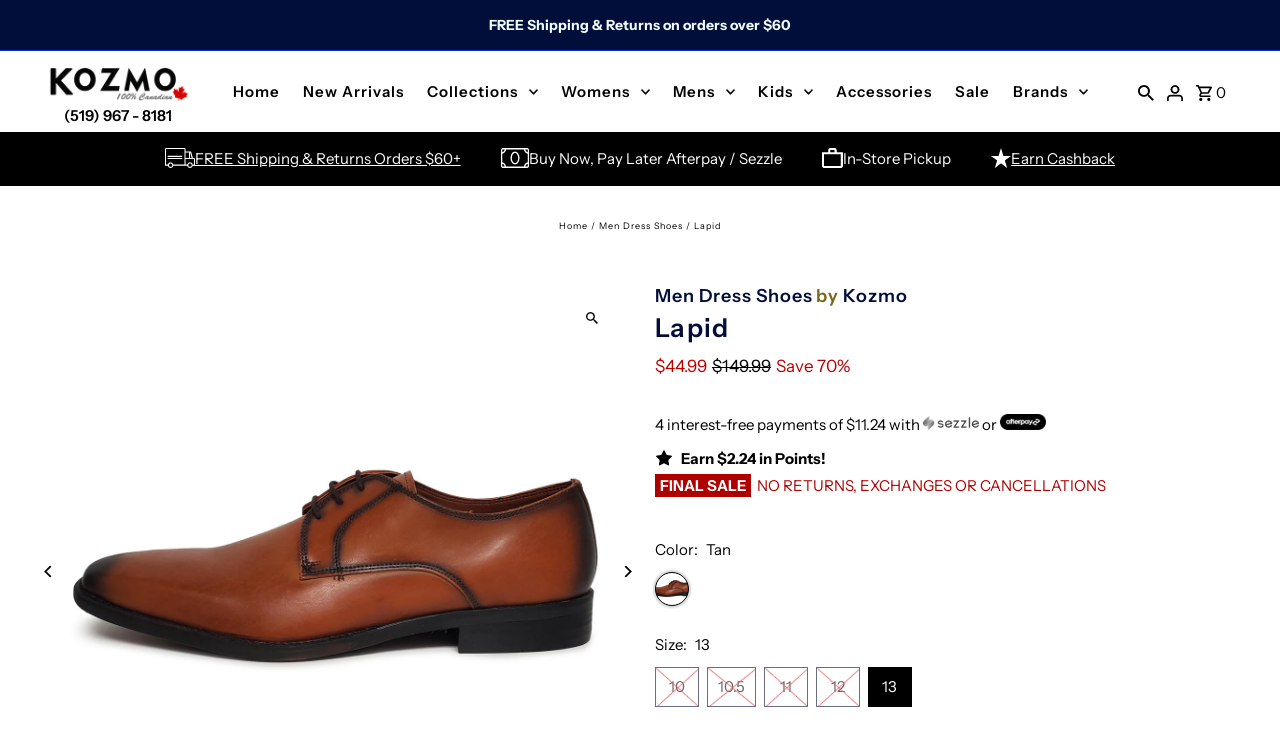

--- FILE ---
content_type: text/html; charset=utf-8
request_url: https://kozmoshoes.com/products/lapid
body_size: 56783
content:
<!DOCTYPE html>
<html class="no-js" lang="en">
<head>
  
  <meta charset="utf-8" />
  <meta name="viewport" content="width=device-width,initial-scale=1,minimum-scale=1">

  <!-- Establish early connection to external domains -->
  <link rel="preconnect" href="https://cdn.shopify.com" crossorigin>
  <link rel="preconnect" href="https://fonts.shopify.com" crossorigin>
  <link rel="preconnect" href="https://monorail-edge.shopifysvc.com">
  <link rel="preconnect" href="//ajax.googleapis.com" crossorigin /><!-- Preload onDomain stylesheets and script libraries -->
  <link rel="preload" href="//kozmoshoes.com/cdn/shop/t/18/assets/stylesheet.css?v=124637654964822074221757617062" as="style">
  <link rel="preload" href="//kozmoshoes.com/cdn/shop/t/18/assets/esc-custom.css?v=100824825500484437651766454454" as="style">
  <link rel="preload" as="font" href="//kozmoshoes.com/cdn/fonts/instrument_sans/instrumentsans_n4.db86542ae5e1596dbdb28c279ae6c2086c4c5bfa.woff2" type="font/woff2" crossorigin>
  <link rel="preload" as="font" href="//kozmoshoes.com/cdn/fonts/instrument_sans/instrumentsans_n6.27dc66245013a6f7f317d383a3cc9a0c347fb42d.woff2" type="font/woff2" crossorigin>
  <link rel="preload" as="font" href="//kozmoshoes.com/cdn/fonts/instrument_sans/instrumentsans_n6.27dc66245013a6f7f317d383a3cc9a0c347fb42d.woff2" type="font/woff2" crossorigin>
  <link rel="preload" href="//kozmoshoes.com/cdn/shop/t/18/assets/eventemitter3.min.js?v=27939738353326123541712409076" as="script"><link rel="preload" href="//kozmoshoes.com/cdn/shop/t/18/assets/vendor-video.js?v=112486824910932804751712409076" as="script"><link rel="preload" href="//kozmoshoes.com/cdn/shop/t/18/assets/theme.js?v=44652213394470416051757610295" as="script">

  <link rel="shortcut icon" href="//kozmoshoes.com/cdn/shop/files/KOZMO__K.jpg?crop=center&height=32&v=1712617736&width=32" type="image/png" />
   
    <link rel="canonical" href="https://kozmoshoes.com/products/lapid" />
  

  
<title>Lapid
 &ndash; Kozmo Shoes</title>
  <meta name="description" content="Details Heel Height: 1.25&quot; Square Toe Lace Up Cool Comfort Footbed 4mm Memory Foam Cushioned Insole MADE IN MEXICO Materials Upper: Leather/Synthetic Lining: Leather/Synthetic Sole: Natural Leather Welt JA-C2383  C2383  C-2383 383" />

  
<meta property="og:image" content="http://kozmoshoes.com/cdn/shop/products/20221010_181743.jpg?v=1666300099&width=1024">
  <meta property="og:image:secure_url" content="https://kozmoshoes.com/cdn/shop/products/20221010_181743.jpg?v=1666300099&width=1024">
  <meta property="og:image:width" content="1400">
  <meta property="og:image:height" content="1400">
<meta property="og:site_name" content="Kozmo Shoes">



  <meta name="twitter:card" content="summary">


  <meta name="twitter:site" content="@">



  <meta name="twitter:title" content="Lapid">
  <meta name="twitter:description" content="
Details

Heel Height: 1.25&quot;
Square Toe
Lace Up
Cool Comfort Footbed
4mm Memory Foam Cushioned Insole
MADE IN MEXICO



Materials

Upper: Leather/Synthetic
Lining: Leather/Synthetic
Sole: Natural Leat">
  <meta name="twitter:image" content="https://kozmoshoes.com/cdn/shop/products/20221010_181743.jpg?v=1666300099&width=1024">
  <meta name="twitter:image:width" content="480">
  <meta name="twitter:image:height" content="480">


  
  <script type="application/ld+json">
   {
     "@context": "https://schema.org",
     "@type": "Product",
     "id": "lapid",
     "url": "//products/lapid",
     "image": "//kozmoshoes.com/cdn/shop/products/20221010_181743.jpg?v=1666300099&width=1024",
     "name": "Lapid",
     "brand": {
        "@type": "Brand",
        "name": "Kozmo"
      },
     "description": "
Details

Heel Height: 1.25&quot;
Square Toe
Lace Up
Cool Comfort Footbed
4mm Memory Foam Cushioned Insole
MADE IN MEXICO



Materials

Upper: Leather/Synthetic
Lining: Leather/Synthetic
Sole: Natural Leather Welt
JA-C2383  C2383  C-2383 383

","sku": "E0055","offers": [
       
       {
         "@type": "Offer",
         "price": "44.99",
         "priceCurrency": "CAD",
         "availability" : "http://schema.org/OutOfStock",
         "priceValidUntil": "2030-01-01",
         "url": "/products/lapid"
       },
       
       {
         "@type": "Offer",
         "price": "44.99",
         "priceCurrency": "CAD",
         "availability" : "http://schema.org/OutOfStock",
         "priceValidUntil": "2030-01-01",
         "url": "/products/lapid"
       },
       
       {
         "@type": "Offer",
         "price": "44.99",
         "priceCurrency": "CAD",
         "availability" : "http://schema.org/OutOfStock",
         "priceValidUntil": "2030-01-01",
         "url": "/products/lapid"
       },
       
       {
         "@type": "Offer",
         "price": "44.99",
         "priceCurrency": "CAD",
         "availability" : "http://schema.org/OutOfStock",
         "priceValidUntil": "2030-01-01",
         "url": "/products/lapid"
       },
       
       {
         "@type": "Offer",
         "price": "44.99",
         "priceCurrency": "CAD",
         "availability" : "http://schema.org/InStock",
         "priceValidUntil": "2030-01-01",
         "url": "/products/lapid"
       }
       
    ]}
  </script>


  <style data-shopify>
:root {
    --main-family: "Instrument Sans", sans-serif;
    --main-weight: 400;
    --main-style: normal;
    --nav-family: "Instrument Sans", sans-serif;
    --nav-weight: 600;
    --nav-style: normal;
    --heading-family: "Instrument Sans", sans-serif;
    --heading-weight: 600;
    --heading-style: normal;

    --announcement-size: 14px;
    --font-size: 15px;
    --h1-size: 26px;
    --h2-size: 26px;
    --h3-size: 18px;
    --h4-size: calc(var(--font-size) + 2px);
    --h5-size: calc(var(--font-size) + 1px);
    --nav-size: 15px;
    --border-weight: 1px;
    --top-bar-background: #010e3a;
    --top-bar-color: #f1fcff;
    --top-bar-border: #0432d0;
    --social-links: #ffffff;
    --header-background: #ffffff;
    --cart-links: #000000;
    --header-float-color: #ffffff;
    --background: #ffffff;
    --heading-color: #010e3a;
    --hero-color: #ffffff;
    --text-color: #000000;
    --accent-color: #7b651b;
    --sale-color: #bc0000;
    --dotted-color: #010e3a;
    --button-color: #010e3a;
    --button-text: #ffffff;
    --button-hover: #f1fcff;
    --button-text-hover: #010e3a;
    --secondary-button-color: #ddd;
    --secondary-button-text: #000;
    --navigation: rgba(0,0,0,0);
    --nav-color: #000000;
    --nav-hover-color: #ffffff;
    --nav-hover-link-color: #000000;
    --new-background: #ffffff;
    --new-text: #000000;
    --sale-background: #bc0000;
    --sale-text: #ffffff;
    --soldout-background: #222;
    --soldout-text: #ffffff;
    --footer-background: #ffffff;
    --footer-color: #000000;
    --footer-border: #e5e5e5;
    --error-msg-dark: #e81000;
    --error-msg-light: #ffeae8;
    --success-msg-dark: #007f5f;
    --success-msg-light: #e5fff8;
    --free-shipping-bg: #313131;
    --free-shipping-text: #fff;
    --error-color: #c60808;
    --error-color-light: #fdd0d0;
    --keyboard-focus-color: #cccccc;
    --keyboard-focus-border-style: dotted;
    --keyboard-focus-border-weight: 1;
    --icon-border-color: #e6e6e6;
    --thumbnail-slider-outline-color: #666666;
    --price-unit-price-color: #999999;
    --select-arrow-bg: url(//kozmoshoes.com/cdn/shop/t/18/assets/select-arrow.png?v=51506738965046599881712409076);
    --product-info-align: center;
    --color-filter-size: 18px;
    --color-body-text: var(--text-color);
    --color-body: var(--background);
    --color-bg: var(--background);
    --disabled-text: #808080;
    --section-padding: 55px;
    --button-border-radius: 0px;

    --star-active: rgb(0, 0, 0);
    --star-inactive: rgb(204, 204, 204);

    --section-background: #ffffff;
    --section-overlay-color: 0, 0, 0;
    --section-overlay-opacity: 0;
    --section-button-size: 15px;

    --age-text-color: #262b2c;
    --age-bg-color: #faf4e8;

    --text-color-reset: #000000;


  }
  @media (max-width: 740px) {
    :root {
      --font-size: calc(15px - (15px * 0.15));
      --nav-size: calc(15px - (15px * 0.15));
      --h1-size: calc(26px - (26px * 0.15));
      --h2-size: calc(26px - (26px * 0.15));
      --h3-size: calc(18px - (18px * 0.15));
    }
  }
</style>


  <link rel="stylesheet" href="//kozmoshoes.com/cdn/shop/t/18/assets/stylesheet.css?v=124637654964822074221757617062" type="text/css">
  <link rel="stylesheet" href="//kozmoshoes.com/cdn/shop/t/18/assets/esc-custom.css?v=100824825500484437651766454454" type="text/css">

  <style>
  @font-face {
  font-family: "Instrument Sans";
  font-weight: 400;
  font-style: normal;
  font-display: swap;
  src: url("//kozmoshoes.com/cdn/fonts/instrument_sans/instrumentsans_n4.db86542ae5e1596dbdb28c279ae6c2086c4c5bfa.woff2") format("woff2"),
       url("//kozmoshoes.com/cdn/fonts/instrument_sans/instrumentsans_n4.510f1b081e58d08c30978f465518799851ef6d8b.woff") format("woff");
}

  @font-face {
  font-family: "Instrument Sans";
  font-weight: 600;
  font-style: normal;
  font-display: swap;
  src: url("//kozmoshoes.com/cdn/fonts/instrument_sans/instrumentsans_n6.27dc66245013a6f7f317d383a3cc9a0c347fb42d.woff2") format("woff2"),
       url("//kozmoshoes.com/cdn/fonts/instrument_sans/instrumentsans_n6.1a71efbeeb140ec495af80aad612ad55e19e6d0e.woff") format("woff");
}

  @font-face {
  font-family: "Instrument Sans";
  font-weight: 600;
  font-style: normal;
  font-display: swap;
  src: url("//kozmoshoes.com/cdn/fonts/instrument_sans/instrumentsans_n6.27dc66245013a6f7f317d383a3cc9a0c347fb42d.woff2") format("woff2"),
       url("//kozmoshoes.com/cdn/fonts/instrument_sans/instrumentsans_n6.1a71efbeeb140ec495af80aad612ad55e19e6d0e.woff") format("woff");
}

  @font-face {
  font-family: "Instrument Sans";
  font-weight: 700;
  font-style: normal;
  font-display: swap;
  src: url("//kozmoshoes.com/cdn/fonts/instrument_sans/instrumentsans_n7.e4ad9032e203f9a0977786c356573ced65a7419a.woff2") format("woff2"),
       url("//kozmoshoes.com/cdn/fonts/instrument_sans/instrumentsans_n7.b9e40f166fb7639074ba34738101a9d2990bb41a.woff") format("woff");
}

  @font-face {
  font-family: "Instrument Sans";
  font-weight: 400;
  font-style: italic;
  font-display: swap;
  src: url("//kozmoshoes.com/cdn/fonts/instrument_sans/instrumentsans_i4.028d3c3cd8d085648c808ceb20cd2fd1eb3560e5.woff2") format("woff2"),
       url("//kozmoshoes.com/cdn/fonts/instrument_sans/instrumentsans_i4.7e90d82df8dee29a99237cd19cc529d2206706a2.woff") format("woff");
}

  @font-face {
  font-family: "Instrument Sans";
  font-weight: 700;
  font-style: italic;
  font-display: swap;
  src: url("//kozmoshoes.com/cdn/fonts/instrument_sans/instrumentsans_i7.d6063bb5d8f9cbf96eace9e8801697c54f363c6a.woff2") format("woff2"),
       url("//kozmoshoes.com/cdn/fonts/instrument_sans/instrumentsans_i7.ce33afe63f8198a3ac4261b826b560103542cd36.woff") format("woff");
}

  </style>

  <script>window.performance && window.performance.mark && window.performance.mark('shopify.content_for_header.start');</script><meta name="facebook-domain-verification" content="p000ss3wps1d1t3fpkj45cyd1znae8">
<meta id="shopify-digital-wallet" name="shopify-digital-wallet" content="/29950112/digital_wallets/dialog">
<meta name="shopify-checkout-api-token" content="e9550cf558ad11571ef7d976ef7d2e69">
<meta id="in-context-paypal-metadata" data-shop-id="29950112" data-venmo-supported="false" data-environment="production" data-locale="en_US" data-paypal-v4="true" data-currency="CAD">
<link rel="alternate" type="application/json+oembed" href="https://kozmoshoes.com/products/lapid.oembed">
<script async="async" src="/checkouts/internal/preloads.js?locale=en-CA"></script>
<link rel="preconnect" href="https://shop.app" crossorigin="anonymous">
<script async="async" src="https://shop.app/checkouts/internal/preloads.js?locale=en-CA&shop_id=29950112" crossorigin="anonymous"></script>
<script id="apple-pay-shop-capabilities" type="application/json">{"shopId":29950112,"countryCode":"CA","currencyCode":"CAD","merchantCapabilities":["supports3DS"],"merchantId":"gid:\/\/shopify\/Shop\/29950112","merchantName":"Kozmo Shoes","requiredBillingContactFields":["postalAddress","email","phone"],"requiredShippingContactFields":["postalAddress","email","phone"],"shippingType":"shipping","supportedNetworks":["visa","masterCard","amex","discover","interac","jcb"],"total":{"type":"pending","label":"Kozmo Shoes","amount":"1.00"},"shopifyPaymentsEnabled":true,"supportsSubscriptions":true}</script>
<script id="shopify-features" type="application/json">{"accessToken":"e9550cf558ad11571ef7d976ef7d2e69","betas":["rich-media-storefront-analytics"],"domain":"kozmoshoes.com","predictiveSearch":true,"shopId":29950112,"locale":"en"}</script>
<script>var Shopify = Shopify || {};
Shopify.shop = "kozmo-windsor.myshopify.com";
Shopify.locale = "en";
Shopify.currency = {"active":"CAD","rate":"1.0"};
Shopify.country = "CA";
Shopify.theme = {"name":"Fashionopolism 2024 - Power Tools","id":140843679961,"schema_name":"Fashionopolism","schema_version":"9.3.1","theme_store_id":null,"role":"main"};
Shopify.theme.handle = "null";
Shopify.theme.style = {"id":null,"handle":null};
Shopify.cdnHost = "kozmoshoes.com/cdn";
Shopify.routes = Shopify.routes || {};
Shopify.routes.root = "/";</script>
<script type="module">!function(o){(o.Shopify=o.Shopify||{}).modules=!0}(window);</script>
<script>!function(o){function n(){var o=[];function n(){o.push(Array.prototype.slice.apply(arguments))}return n.q=o,n}var t=o.Shopify=o.Shopify||{};t.loadFeatures=n(),t.autoloadFeatures=n()}(window);</script>
<script>
  window.ShopifyPay = window.ShopifyPay || {};
  window.ShopifyPay.apiHost = "shop.app\/pay";
  window.ShopifyPay.redirectState = null;
</script>
<script id="shop-js-analytics" type="application/json">{"pageType":"product"}</script>
<script defer="defer" async type="module" src="//kozmoshoes.com/cdn/shopifycloud/shop-js/modules/v2/client.init-shop-cart-sync_BT-GjEfc.en.esm.js"></script>
<script defer="defer" async type="module" src="//kozmoshoes.com/cdn/shopifycloud/shop-js/modules/v2/chunk.common_D58fp_Oc.esm.js"></script>
<script defer="defer" async type="module" src="//kozmoshoes.com/cdn/shopifycloud/shop-js/modules/v2/chunk.modal_xMitdFEc.esm.js"></script>
<script type="module">
  await import("//kozmoshoes.com/cdn/shopifycloud/shop-js/modules/v2/client.init-shop-cart-sync_BT-GjEfc.en.esm.js");
await import("//kozmoshoes.com/cdn/shopifycloud/shop-js/modules/v2/chunk.common_D58fp_Oc.esm.js");
await import("//kozmoshoes.com/cdn/shopifycloud/shop-js/modules/v2/chunk.modal_xMitdFEc.esm.js");

  window.Shopify.SignInWithShop?.initShopCartSync?.({"fedCMEnabled":true,"windoidEnabled":true});

</script>
<script>
  window.Shopify = window.Shopify || {};
  if (!window.Shopify.featureAssets) window.Shopify.featureAssets = {};
  window.Shopify.featureAssets['shop-js'] = {"shop-cart-sync":["modules/v2/client.shop-cart-sync_DZOKe7Ll.en.esm.js","modules/v2/chunk.common_D58fp_Oc.esm.js","modules/v2/chunk.modal_xMitdFEc.esm.js"],"init-fed-cm":["modules/v2/client.init-fed-cm_B6oLuCjv.en.esm.js","modules/v2/chunk.common_D58fp_Oc.esm.js","modules/v2/chunk.modal_xMitdFEc.esm.js"],"shop-cash-offers":["modules/v2/client.shop-cash-offers_D2sdYoxE.en.esm.js","modules/v2/chunk.common_D58fp_Oc.esm.js","modules/v2/chunk.modal_xMitdFEc.esm.js"],"shop-login-button":["modules/v2/client.shop-login-button_QeVjl5Y3.en.esm.js","modules/v2/chunk.common_D58fp_Oc.esm.js","modules/v2/chunk.modal_xMitdFEc.esm.js"],"pay-button":["modules/v2/client.pay-button_DXTOsIq6.en.esm.js","modules/v2/chunk.common_D58fp_Oc.esm.js","modules/v2/chunk.modal_xMitdFEc.esm.js"],"shop-button":["modules/v2/client.shop-button_DQZHx9pm.en.esm.js","modules/v2/chunk.common_D58fp_Oc.esm.js","modules/v2/chunk.modal_xMitdFEc.esm.js"],"avatar":["modules/v2/client.avatar_BTnouDA3.en.esm.js"],"init-windoid":["modules/v2/client.init-windoid_CR1B-cfM.en.esm.js","modules/v2/chunk.common_D58fp_Oc.esm.js","modules/v2/chunk.modal_xMitdFEc.esm.js"],"init-shop-for-new-customer-accounts":["modules/v2/client.init-shop-for-new-customer-accounts_C_vY_xzh.en.esm.js","modules/v2/client.shop-login-button_QeVjl5Y3.en.esm.js","modules/v2/chunk.common_D58fp_Oc.esm.js","modules/v2/chunk.modal_xMitdFEc.esm.js"],"init-shop-email-lookup-coordinator":["modules/v2/client.init-shop-email-lookup-coordinator_BI7n9ZSv.en.esm.js","modules/v2/chunk.common_D58fp_Oc.esm.js","modules/v2/chunk.modal_xMitdFEc.esm.js"],"init-shop-cart-sync":["modules/v2/client.init-shop-cart-sync_BT-GjEfc.en.esm.js","modules/v2/chunk.common_D58fp_Oc.esm.js","modules/v2/chunk.modal_xMitdFEc.esm.js"],"shop-toast-manager":["modules/v2/client.shop-toast-manager_DiYdP3xc.en.esm.js","modules/v2/chunk.common_D58fp_Oc.esm.js","modules/v2/chunk.modal_xMitdFEc.esm.js"],"init-customer-accounts":["modules/v2/client.init-customer-accounts_D9ZNqS-Q.en.esm.js","modules/v2/client.shop-login-button_QeVjl5Y3.en.esm.js","modules/v2/chunk.common_D58fp_Oc.esm.js","modules/v2/chunk.modal_xMitdFEc.esm.js"],"init-customer-accounts-sign-up":["modules/v2/client.init-customer-accounts-sign-up_iGw4briv.en.esm.js","modules/v2/client.shop-login-button_QeVjl5Y3.en.esm.js","modules/v2/chunk.common_D58fp_Oc.esm.js","modules/v2/chunk.modal_xMitdFEc.esm.js"],"shop-follow-button":["modules/v2/client.shop-follow-button_CqMgW2wH.en.esm.js","modules/v2/chunk.common_D58fp_Oc.esm.js","modules/v2/chunk.modal_xMitdFEc.esm.js"],"checkout-modal":["modules/v2/client.checkout-modal_xHeaAweL.en.esm.js","modules/v2/chunk.common_D58fp_Oc.esm.js","modules/v2/chunk.modal_xMitdFEc.esm.js"],"shop-login":["modules/v2/client.shop-login_D91U-Q7h.en.esm.js","modules/v2/chunk.common_D58fp_Oc.esm.js","modules/v2/chunk.modal_xMitdFEc.esm.js"],"lead-capture":["modules/v2/client.lead-capture_BJmE1dJe.en.esm.js","modules/v2/chunk.common_D58fp_Oc.esm.js","modules/v2/chunk.modal_xMitdFEc.esm.js"],"payment-terms":["modules/v2/client.payment-terms_Ci9AEqFq.en.esm.js","modules/v2/chunk.common_D58fp_Oc.esm.js","modules/v2/chunk.modal_xMitdFEc.esm.js"]};
</script>
<script>(function() {
  var isLoaded = false;
  function asyncLoad() {
    if (isLoaded) return;
    isLoaded = true;
    var urls = ["https:\/\/cdn.recovermycart.com\/scripts\/keepcart\/CartJS.min.js?shop=kozmo-windsor.myshopify.com\u0026shop=kozmo-windsor.myshopify.com","https:\/\/cdn.rebuyengine.com\/onsite\/js\/rebuy.js?shop=kozmo-windsor.myshopify.com"];
    for (var i = 0; i < urls.length; i++) {
      var s = document.createElement('script');
      s.type = 'text/javascript';
      s.async = true;
      s.src = urls[i];
      var x = document.getElementsByTagName('script')[0];
      x.parentNode.insertBefore(s, x);
    }
  };
  if(window.attachEvent) {
    window.attachEvent('onload', asyncLoad);
  } else {
    window.addEventListener('load', asyncLoad, false);
  }
})();</script>
<script id="__st">var __st={"a":29950112,"offset":-18000,"reqid":"0249e67c-af8f-4e1b-81b2-f9a3246d8fc3-1769370621","pageurl":"kozmoshoes.com\/products\/lapid","u":"a6627817eb03","p":"product","rtyp":"product","rid":7907925885145};</script>
<script>window.ShopifyPaypalV4VisibilityTracking = true;</script>
<script id="captcha-bootstrap">!function(){'use strict';const t='contact',e='account',n='new_comment',o=[[t,t],['blogs',n],['comments',n],[t,'customer']],c=[[e,'customer_login'],[e,'guest_login'],[e,'recover_customer_password'],[e,'create_customer']],r=t=>t.map((([t,e])=>`form[action*='/${t}']:not([data-nocaptcha='true']) input[name='form_type'][value='${e}']`)).join(','),a=t=>()=>t?[...document.querySelectorAll(t)].map((t=>t.form)):[];function s(){const t=[...o],e=r(t);return a(e)}const i='password',u='form_key',d=['recaptcha-v3-token','g-recaptcha-response','h-captcha-response',i],f=()=>{try{return window.sessionStorage}catch{return}},m='__shopify_v',_=t=>t.elements[u];function p(t,e,n=!1){try{const o=window.sessionStorage,c=JSON.parse(o.getItem(e)),{data:r}=function(t){const{data:e,action:n}=t;return t[m]||n?{data:e,action:n}:{data:t,action:n}}(c);for(const[e,n]of Object.entries(r))t.elements[e]&&(t.elements[e].value=n);n&&o.removeItem(e)}catch(o){console.error('form repopulation failed',{error:o})}}const l='form_type',E='cptcha';function T(t){t.dataset[E]=!0}const w=window,h=w.document,L='Shopify',v='ce_forms',y='captcha';let A=!1;((t,e)=>{const n=(g='f06e6c50-85a8-45c8-87d0-21a2b65856fe',I='https://cdn.shopify.com/shopifycloud/storefront-forms-hcaptcha/ce_storefront_forms_captcha_hcaptcha.v1.5.2.iife.js',D={infoText:'Protected by hCaptcha',privacyText:'Privacy',termsText:'Terms'},(t,e,n)=>{const o=w[L][v],c=o.bindForm;if(c)return c(t,g,e,D).then(n);var r;o.q.push([[t,g,e,D],n]),r=I,A||(h.body.append(Object.assign(h.createElement('script'),{id:'captcha-provider',async:!0,src:r})),A=!0)});var g,I,D;w[L]=w[L]||{},w[L][v]=w[L][v]||{},w[L][v].q=[],w[L][y]=w[L][y]||{},w[L][y].protect=function(t,e){n(t,void 0,e),T(t)},Object.freeze(w[L][y]),function(t,e,n,w,h,L){const[v,y,A,g]=function(t,e,n){const i=e?o:[],u=t?c:[],d=[...i,...u],f=r(d),m=r(i),_=r(d.filter((([t,e])=>n.includes(e))));return[a(f),a(m),a(_),s()]}(w,h,L),I=t=>{const e=t.target;return e instanceof HTMLFormElement?e:e&&e.form},D=t=>v().includes(t);t.addEventListener('submit',(t=>{const e=I(t);if(!e)return;const n=D(e)&&!e.dataset.hcaptchaBound&&!e.dataset.recaptchaBound,o=_(e),c=g().includes(e)&&(!o||!o.value);(n||c)&&t.preventDefault(),c&&!n&&(function(t){try{if(!f())return;!function(t){const e=f();if(!e)return;const n=_(t);if(!n)return;const o=n.value;o&&e.removeItem(o)}(t);const e=Array.from(Array(32),(()=>Math.random().toString(36)[2])).join('');!function(t,e){_(t)||t.append(Object.assign(document.createElement('input'),{type:'hidden',name:u})),t.elements[u].value=e}(t,e),function(t,e){const n=f();if(!n)return;const o=[...t.querySelectorAll(`input[type='${i}']`)].map((({name:t})=>t)),c=[...d,...o],r={};for(const[a,s]of new FormData(t).entries())c.includes(a)||(r[a]=s);n.setItem(e,JSON.stringify({[m]:1,action:t.action,data:r}))}(t,e)}catch(e){console.error('failed to persist form',e)}}(e),e.submit())}));const S=(t,e)=>{t&&!t.dataset[E]&&(n(t,e.some((e=>e===t))),T(t))};for(const o of['focusin','change'])t.addEventListener(o,(t=>{const e=I(t);D(e)&&S(e,y())}));const B=e.get('form_key'),M=e.get(l),P=B&&M;t.addEventListener('DOMContentLoaded',(()=>{const t=y();if(P)for(const e of t)e.elements[l].value===M&&p(e,B);[...new Set([...A(),...v().filter((t=>'true'===t.dataset.shopifyCaptcha))])].forEach((e=>S(e,t)))}))}(h,new URLSearchParams(w.location.search),n,t,e,['guest_login'])})(!0,!0)}();</script>
<script integrity="sha256-4kQ18oKyAcykRKYeNunJcIwy7WH5gtpwJnB7kiuLZ1E=" data-source-attribution="shopify.loadfeatures" defer="defer" src="//kozmoshoes.com/cdn/shopifycloud/storefront/assets/storefront/load_feature-a0a9edcb.js" crossorigin="anonymous"></script>
<script crossorigin="anonymous" defer="defer" src="//kozmoshoes.com/cdn/shopifycloud/storefront/assets/shopify_pay/storefront-65b4c6d7.js?v=20250812"></script>
<script data-source-attribution="shopify.dynamic_checkout.dynamic.init">var Shopify=Shopify||{};Shopify.PaymentButton=Shopify.PaymentButton||{isStorefrontPortableWallets:!0,init:function(){window.Shopify.PaymentButton.init=function(){};var t=document.createElement("script");t.src="https://kozmoshoes.com/cdn/shopifycloud/portable-wallets/latest/portable-wallets.en.js",t.type="module",document.head.appendChild(t)}};
</script>
<script data-source-attribution="shopify.dynamic_checkout.buyer_consent">
  function portableWalletsHideBuyerConsent(e){var t=document.getElementById("shopify-buyer-consent"),n=document.getElementById("shopify-subscription-policy-button");t&&n&&(t.classList.add("hidden"),t.setAttribute("aria-hidden","true"),n.removeEventListener("click",e))}function portableWalletsShowBuyerConsent(e){var t=document.getElementById("shopify-buyer-consent"),n=document.getElementById("shopify-subscription-policy-button");t&&n&&(t.classList.remove("hidden"),t.removeAttribute("aria-hidden"),n.addEventListener("click",e))}window.Shopify?.PaymentButton&&(window.Shopify.PaymentButton.hideBuyerConsent=portableWalletsHideBuyerConsent,window.Shopify.PaymentButton.showBuyerConsent=portableWalletsShowBuyerConsent);
</script>
<script data-source-attribution="shopify.dynamic_checkout.cart.bootstrap">document.addEventListener("DOMContentLoaded",(function(){function t(){return document.querySelector("shopify-accelerated-checkout-cart, shopify-accelerated-checkout")}if(t())Shopify.PaymentButton.init();else{new MutationObserver((function(e,n){t()&&(Shopify.PaymentButton.init(),n.disconnect())})).observe(document.body,{childList:!0,subtree:!0})}}));
</script>
<link id="shopify-accelerated-checkout-styles" rel="stylesheet" media="screen" href="https://kozmoshoes.com/cdn/shopifycloud/portable-wallets/latest/accelerated-checkout-backwards-compat.css" crossorigin="anonymous">
<style id="shopify-accelerated-checkout-cart">
        #shopify-buyer-consent {
  margin-top: 1em;
  display: inline-block;
  width: 100%;
}

#shopify-buyer-consent.hidden {
  display: none;
}

#shopify-subscription-policy-button {
  background: none;
  border: none;
  padding: 0;
  text-decoration: underline;
  font-size: inherit;
  cursor: pointer;
}

#shopify-subscription-policy-button::before {
  box-shadow: none;
}

      </style>

<script>window.performance && window.performance.mark && window.performance.mark('shopify.content_for_header.end');</script>

<link href="//kozmoshoes.com/cdn/shop/t/18/assets/filter-menu.css?v=166827297497849229791712409089" rel="stylesheet" type="text/css" media="all" />
<script src="//kozmoshoes.com/cdn/shop/t/18/assets/filter-menu.js?v=121436412604812436471712409076" type="text/javascript"></script>




<meta name="google-site-verification" content="BA2tv7pTMFwH-xYgQxEhX-72iiPxCOmfWPcj6nxg16Y" />


<!-- BEGIN MerchantWidget Code -->
<script id='merchantWidgetScript'
        src="https://www.gstatic.com/shopping/merchant/merchantwidget.js"
        defer>
</script>
<script type="text/javascript">
  merchantWidgetScript.addEventListener('load', function () {
    merchantwidget.start({
     position: 'RIGHT_BOTTOM'
   });
  });
</script>
<!-- END MerchantWidget Code -->

<!-- Bing Ads Code -->
<script>(function(w,d,t,r,u){var f,n,i;w[u]=w[u]||[],f=function(){var o={ti:"187215939", enableAutoSpaTracking: true};o.q=w[u],w[u]=new UET(o),w[u].push("pageLoad")},n=d.createElement(t),n.src=r,n.async=1,n.onload=n.onreadystatechange=function(){var s=this.readyState;s&&s!=="loaded"&&s!=="complete"||(f(),n.onload=n.onreadystatechange=null)},i=d.getElementsByTagName(t)[0],i.parentNode.insertBefore(n,i)})(window,document,"script","//bat.bing.com/bat.js","uetq");</script>
  
<!-- BEGIN app block: shopify://apps/judge-me-reviews/blocks/judgeme_core/61ccd3b1-a9f2-4160-9fe9-4fec8413e5d8 --><!-- Start of Judge.me Core -->






<link rel="dns-prefetch" href="https://cdn2.judge.me/cdn/widget_frontend">
<link rel="dns-prefetch" href="https://cdn.judge.me">
<link rel="dns-prefetch" href="https://cdn1.judge.me">
<link rel="dns-prefetch" href="https://api.judge.me">

<script data-cfasync='false' class='jdgm-settings-script'>window.jdgmSettings={"pagination":5,"disable_web_reviews":false,"badge_no_review_text":"No reviews","badge_n_reviews_text":"{{ n }} review/reviews","hide_badge_preview_if_no_reviews":true,"badge_hide_text":false,"enforce_center_preview_badge":false,"widget_title":"Customer Reviews","widget_open_form_text":"Write a review","widget_close_form_text":"Cancel review","widget_refresh_page_text":"Refresh page","widget_summary_text":"Based on {{ number_of_reviews }} review/reviews","widget_no_review_text":"Be the first to write a review","widget_name_field_text":"Display name","widget_verified_name_field_text":"Verified Name (public)","widget_name_placeholder_text":"Display name","widget_required_field_error_text":"This field is required.","widget_email_field_text":"Email address","widget_verified_email_field_text":"Verified Email (private, can not be edited)","widget_email_placeholder_text":"Your email address","widget_email_field_error_text":"Please enter a valid email address.","widget_rating_field_text":"Rating","widget_review_title_field_text":"Review Title","widget_review_title_placeholder_text":"Give your review a title","widget_review_body_field_text":"Review content","widget_review_body_placeholder_text":"Start writing here...","widget_pictures_field_text":"Picture/Video (optional)","widget_submit_review_text":"Submit Review","widget_submit_verified_review_text":"Submit Verified Review","widget_submit_success_msg_with_auto_publish":"Thank you! Please refresh the page in a few moments to see your review. You can remove or edit your review by logging into \u003ca href='https://judge.me/login' target='_blank' rel='nofollow noopener'\u003eJudge.me\u003c/a\u003e","widget_submit_success_msg_no_auto_publish":"Thank you! Your review will be published as soon as it is approved by the shop admin. You can remove or edit your review by logging into \u003ca href='https://judge.me/login' target='_blank' rel='nofollow noopener'\u003eJudge.me\u003c/a\u003e","widget_show_default_reviews_out_of_total_text":"Showing {{ n_reviews_shown }} out of {{ n_reviews }} reviews.","widget_show_all_link_text":"Show all","widget_show_less_link_text":"Show less","widget_author_said_text":"{{ reviewer_name }} said:","widget_days_text":"{{ n }} days ago","widget_weeks_text":"{{ n }} week/weeks ago","widget_months_text":"{{ n }} month/months ago","widget_years_text":"{{ n }} year/years ago","widget_yesterday_text":"Yesterday","widget_today_text":"Today","widget_replied_text":"\u003e\u003e {{ shop_name }} replied:","widget_read_more_text":"Read more","widget_reviewer_name_as_initial":"last_initial","widget_rating_filter_color":"#fbcd0a","widget_rating_filter_see_all_text":"See all reviews","widget_sorting_most_recent_text":"Most Recent","widget_sorting_highest_rating_text":"Highest Rating","widget_sorting_lowest_rating_text":"Lowest Rating","widget_sorting_with_pictures_text":"Only Pictures","widget_sorting_most_helpful_text":"Most Helpful","widget_open_question_form_text":"Ask a question","widget_reviews_subtab_text":"Reviews","widget_questions_subtab_text":"Questions","widget_question_label_text":"Question","widget_answer_label_text":"Answer","widget_question_placeholder_text":"Write your question here","widget_submit_question_text":"Submit Question","widget_question_submit_success_text":"Thank you for your question! We will notify you once it gets answered.","verified_badge_text":"Verified","verified_badge_bg_color":"","verified_badge_text_color":"","verified_badge_placement":"left-of-reviewer-name","widget_review_max_height":"","widget_hide_border":false,"widget_social_share":false,"widget_thumb":false,"widget_review_location_show":true,"widget_location_format":"","all_reviews_include_out_of_store_products":true,"all_reviews_out_of_store_text":"(out of store)","all_reviews_pagination":100,"all_reviews_product_name_prefix_text":"about","enable_review_pictures":true,"enable_question_anwser":false,"widget_theme":"leex","review_date_format":"mm/dd/yyyy","default_sort_method":"most-recent","widget_product_reviews_subtab_text":"Product Reviews","widget_shop_reviews_subtab_text":"Shop Reviews","widget_other_products_reviews_text":"Reviews for other products","widget_store_reviews_subtab_text":"Store reviews","widget_no_store_reviews_text":"This store hasn't received any reviews yet","widget_web_restriction_product_reviews_text":"This product hasn't received any reviews yet","widget_no_items_text":"No items found","widget_show_more_text":"Show more","widget_write_a_store_review_text":"Write a Store Review","widget_other_languages_heading":"Reviews in Other Languages","widget_translate_review_text":"Translate review to {{ language }}","widget_translating_review_text":"Translating...","widget_show_original_translation_text":"Show original ({{ language }})","widget_translate_review_failed_text":"Review couldn't be translated.","widget_translate_review_retry_text":"Retry","widget_translate_review_try_again_later_text":"Try again later","show_product_url_for_grouped_product":false,"widget_sorting_pictures_first_text":"Pictures First","show_pictures_on_all_rev_page_mobile":false,"show_pictures_on_all_rev_page_desktop":false,"floating_tab_hide_mobile_install_preference":false,"floating_tab_button_name":"★ Reviews","floating_tab_title":"Let customers speak for us","floating_tab_button_color":"","floating_tab_button_background_color":"","floating_tab_url":"","floating_tab_url_enabled":false,"floating_tab_tab_style":"text","all_reviews_text_badge_text":"Customers rate us {{ shop.metafields.judgeme.all_reviews_rating | round: 1 }}/5 based on {{ shop.metafields.judgeme.all_reviews_count }} reviews.","all_reviews_text_badge_text_branded_style":"{{ shop.metafields.judgeme.all_reviews_rating | round: 1 }} out of 5 stars based on {{ shop.metafields.judgeme.all_reviews_count }} reviews","is_all_reviews_text_badge_a_link":false,"show_stars_for_all_reviews_text_badge":false,"all_reviews_text_badge_url":"","all_reviews_text_style":"branded","all_reviews_text_color_style":"judgeme_brand_color","all_reviews_text_color":"#108474","all_reviews_text_show_jm_brand":true,"featured_carousel_show_header":true,"featured_carousel_title":"Let customers speak for us","testimonials_carousel_title":"Customers are saying","videos_carousel_title":"Real customer stories","cards_carousel_title":"Customers are saying","featured_carousel_count_text":"from {{ n }} reviews","featured_carousel_add_link_to_all_reviews_page":false,"featured_carousel_url":"","featured_carousel_show_images":true,"featured_carousel_autoslide_interval":5,"featured_carousel_arrows_on_the_sides":false,"featured_carousel_height":250,"featured_carousel_width":80,"featured_carousel_image_size":0,"featured_carousel_image_height":250,"featured_carousel_arrow_color":"#eeeeee","verified_count_badge_style":"branded","verified_count_badge_orientation":"horizontal","verified_count_badge_color_style":"judgeme_brand_color","verified_count_badge_color":"#108474","is_verified_count_badge_a_link":false,"verified_count_badge_url":"","verified_count_badge_show_jm_brand":true,"widget_rating_preset_default":5,"widget_first_sub_tab":"product-reviews","widget_show_histogram":true,"widget_histogram_use_custom_color":false,"widget_pagination_use_custom_color":false,"widget_star_use_custom_color":false,"widget_verified_badge_use_custom_color":false,"widget_write_review_use_custom_color":false,"picture_reminder_submit_button":"Upload Pictures","enable_review_videos":false,"mute_video_by_default":false,"widget_sorting_videos_first_text":"Videos First","widget_review_pending_text":"Pending","featured_carousel_items_for_large_screen":3,"social_share_options_order":"Facebook,Twitter","remove_microdata_snippet":true,"disable_json_ld":false,"enable_json_ld_products":false,"preview_badge_show_question_text":false,"preview_badge_no_question_text":"No questions","preview_badge_n_question_text":"{{ number_of_questions }} question/questions","qa_badge_show_icon":false,"qa_badge_position":"same-row","remove_judgeme_branding":false,"widget_add_search_bar":false,"widget_search_bar_placeholder":"Search","widget_sorting_verified_only_text":"Verified only","featured_carousel_theme":"default","featured_carousel_show_rating":true,"featured_carousel_show_title":true,"featured_carousel_show_body":true,"featured_carousel_show_date":false,"featured_carousel_show_reviewer":true,"featured_carousel_show_product":false,"featured_carousel_header_background_color":"#108474","featured_carousel_header_text_color":"#ffffff","featured_carousel_name_product_separator":"reviewed","featured_carousel_full_star_background":"#108474","featured_carousel_empty_star_background":"#dadada","featured_carousel_vertical_theme_background":"#f9fafb","featured_carousel_verified_badge_enable":true,"featured_carousel_verified_badge_color":"#108474","featured_carousel_border_style":"round","featured_carousel_review_line_length_limit":3,"featured_carousel_more_reviews_button_text":"Read more reviews","featured_carousel_view_product_button_text":"View product","all_reviews_page_load_reviews_on":"scroll","all_reviews_page_load_more_text":"Load More Reviews","disable_fb_tab_reviews":false,"enable_ajax_cdn_cache":false,"widget_advanced_speed_features":5,"widget_public_name_text":"displayed publicly like","default_reviewer_name":"John Smith","default_reviewer_name_has_non_latin":true,"widget_reviewer_anonymous":"Anonymous","medals_widget_title":"Judge.me Review Medals","medals_widget_background_color":"#f9fafb","medals_widget_position":"footer_all_pages","medals_widget_border_color":"#f9fafb","medals_widget_verified_text_position":"left","medals_widget_use_monochromatic_version":false,"medals_widget_elements_color":"#108474","show_reviewer_avatar":true,"widget_invalid_yt_video_url_error_text":"Not a YouTube video URL","widget_max_length_field_error_text":"Please enter no more than {0} characters.","widget_show_country_flag":true,"widget_show_collected_via_shop_app":true,"widget_verified_by_shop_badge_style":"light","widget_verified_by_shop_text":"Verified by Shop","widget_show_photo_gallery":true,"widget_load_with_code_splitting":true,"widget_ugc_install_preference":false,"widget_ugc_title":"Made by us, Shared by you","widget_ugc_subtitle":"Tag us to see your picture featured in our page","widget_ugc_arrows_color":"#ffffff","widget_ugc_primary_button_text":"Buy Now","widget_ugc_primary_button_background_color":"#108474","widget_ugc_primary_button_text_color":"#ffffff","widget_ugc_primary_button_border_width":"0","widget_ugc_primary_button_border_style":"none","widget_ugc_primary_button_border_color":"#108474","widget_ugc_primary_button_border_radius":"25","widget_ugc_secondary_button_text":"Load More","widget_ugc_secondary_button_background_color":"#ffffff","widget_ugc_secondary_button_text_color":"#108474","widget_ugc_secondary_button_border_width":"2","widget_ugc_secondary_button_border_style":"solid","widget_ugc_secondary_button_border_color":"#108474","widget_ugc_secondary_button_border_radius":"25","widget_ugc_reviews_button_text":"View Reviews","widget_ugc_reviews_button_background_color":"#ffffff","widget_ugc_reviews_button_text_color":"#108474","widget_ugc_reviews_button_border_width":"2","widget_ugc_reviews_button_border_style":"solid","widget_ugc_reviews_button_border_color":"#108474","widget_ugc_reviews_button_border_radius":"25","widget_ugc_reviews_button_link_to":"judgeme-reviews-page","widget_ugc_show_post_date":true,"widget_ugc_max_width":"800","widget_rating_metafield_value_type":true,"widget_primary_color":"#D4AF37","widget_enable_secondary_color":false,"widget_secondary_color":"#edf5f5","widget_summary_average_rating_text":"{{ average_rating }} out of 5","widget_media_grid_title":"Customer photos \u0026 videos","widget_media_grid_see_more_text":"See more","widget_round_style":false,"widget_show_product_medals":true,"widget_verified_by_judgeme_text":"Verified by Judge.me","widget_show_store_medals":true,"widget_verified_by_judgeme_text_in_store_medals":"Verified by Judge.me","widget_media_field_exceed_quantity_message":"Sorry, we can only accept {{ max_media }} for one review.","widget_media_field_exceed_limit_message":"{{ file_name }} is too large, please select a {{ media_type }} less than {{ size_limit }}MB.","widget_review_submitted_text":"Review Submitted!","widget_question_submitted_text":"Question Submitted!","widget_close_form_text_question":"Cancel","widget_write_your_answer_here_text":"Write your answer here","widget_enabled_branded_link":true,"widget_show_collected_by_judgeme":true,"widget_reviewer_name_color":"","widget_write_review_text_color":"","widget_write_review_bg_color":"","widget_collected_by_judgeme_text":"collected by Judge.me","widget_pagination_type":"standard","widget_load_more_text":"Load More","widget_load_more_color":"#108474","widget_full_review_text":"Full Review","widget_read_more_reviews_text":"Read More Reviews","widget_read_questions_text":"Read Questions","widget_questions_and_answers_text":"Questions \u0026 Answers","widget_verified_by_text":"Verified by","widget_verified_text":"Verified","widget_number_of_reviews_text":"{{ number_of_reviews }} reviews","widget_back_button_text":"Back","widget_next_button_text":"Next","widget_custom_forms_filter_button":"Filters","custom_forms_style":"horizontal","widget_show_review_information":false,"how_reviews_are_collected":"How reviews are collected?","widget_show_review_keywords":false,"widget_gdpr_statement":"How we use your data: We'll only contact you about the review you left, and only if necessary. By submitting your review, you agree to Judge.me's \u003ca href='https://judge.me/terms' target='_blank' rel='nofollow noopener'\u003eterms\u003c/a\u003e, \u003ca href='https://judge.me/privacy' target='_blank' rel='nofollow noopener'\u003eprivacy\u003c/a\u003e and \u003ca href='https://judge.me/content-policy' target='_blank' rel='nofollow noopener'\u003econtent\u003c/a\u003e policies.","widget_multilingual_sorting_enabled":false,"widget_translate_review_content_enabled":false,"widget_translate_review_content_method":"manual","popup_widget_review_selection":"automatically_with_pictures","popup_widget_round_border_style":true,"popup_widget_show_title":true,"popup_widget_show_body":true,"popup_widget_show_reviewer":false,"popup_widget_show_product":true,"popup_widget_show_pictures":true,"popup_widget_use_review_picture":true,"popup_widget_show_on_home_page":true,"popup_widget_show_on_product_page":true,"popup_widget_show_on_collection_page":true,"popup_widget_show_on_cart_page":true,"popup_widget_position":"bottom_left","popup_widget_first_review_delay":5,"popup_widget_duration":5,"popup_widget_interval":5,"popup_widget_review_count":5,"popup_widget_hide_on_mobile":true,"review_snippet_widget_round_border_style":true,"review_snippet_widget_card_color":"#FFFFFF","review_snippet_widget_slider_arrows_background_color":"#FFFFFF","review_snippet_widget_slider_arrows_color":"#000000","review_snippet_widget_star_color":"#108474","show_product_variant":false,"all_reviews_product_variant_label_text":"Variant: ","widget_show_verified_branding":true,"widget_ai_summary_title":"Customers say","widget_ai_summary_disclaimer":"AI-powered review summary based on recent customer reviews","widget_show_ai_summary":false,"widget_show_ai_summary_bg":false,"widget_show_review_title_input":true,"redirect_reviewers_invited_via_email":"external_form","request_store_review_after_product_review":false,"request_review_other_products_in_order":false,"review_form_color_scheme":"default","review_form_corner_style":"square","review_form_star_color":{},"review_form_text_color":"#333333","review_form_background_color":"#ffffff","review_form_field_background_color":"#fafafa","review_form_button_color":{},"review_form_button_text_color":"#ffffff","review_form_modal_overlay_color":"#000000","review_content_screen_title_text":"How would you rate this product?","review_content_introduction_text":"We would love it if you would share a bit about your experience.","store_review_form_title_text":"How would you rate this store?","store_review_form_introduction_text":"We would love it if you would share a bit about your experience.","show_review_guidance_text":true,"one_star_review_guidance_text":"Poor","five_star_review_guidance_text":"Great","customer_information_screen_title_text":"About you","customer_information_introduction_text":"Please tell us more about you.","custom_questions_screen_title_text":"Your experience in more detail","custom_questions_introduction_text":"Here are a few questions to help us understand more about your experience.","review_submitted_screen_title_text":"Thanks for your review!","review_submitted_screen_thank_you_text":"We are processing it and it will appear on the store soon.","review_submitted_screen_email_verification_text":"Please confirm your email by clicking the link we just sent you. This helps us keep reviews authentic.","review_submitted_request_store_review_text":"Would you like to share your experience of shopping with us?","review_submitted_review_other_products_text":"Would you like to review these products?","store_review_screen_title_text":"Would you like to share your experience of shopping with us?","store_review_introduction_text":"We value your feedback and use it to improve. Please share any thoughts or suggestions you have.","reviewer_media_screen_title_picture_text":"Share a picture","reviewer_media_introduction_picture_text":"Upload a photo to support your review.","reviewer_media_screen_title_video_text":"Share a video","reviewer_media_introduction_video_text":"Upload a video to support your review.","reviewer_media_screen_title_picture_or_video_text":"Share a picture or video","reviewer_media_introduction_picture_or_video_text":"Upload a photo or video to support your review.","reviewer_media_youtube_url_text":"Paste your Youtube URL here","advanced_settings_next_step_button_text":"Next","advanced_settings_close_review_button_text":"Close","modal_write_review_flow":false,"write_review_flow_required_text":"Required","write_review_flow_privacy_message_text":"We respect your privacy.","write_review_flow_anonymous_text":"Post review as anonymous","write_review_flow_visibility_text":"This won't be visible to other customers.","write_review_flow_multiple_selection_help_text":"Select as many as you like","write_review_flow_single_selection_help_text":"Select one option","write_review_flow_required_field_error_text":"This field is required","write_review_flow_invalid_email_error_text":"Please enter a valid email address","write_review_flow_max_length_error_text":"Max. {{ max_length }} characters.","write_review_flow_media_upload_text":"\u003cb\u003eClick to upload\u003c/b\u003e or drag and drop","write_review_flow_gdpr_statement":"We'll only contact you about your review if necessary. By submitting your review, you agree to our \u003ca href='https://judge.me/terms' target='_blank' rel='nofollow noopener'\u003eterms and conditions\u003c/a\u003e and \u003ca href='https://judge.me/privacy' target='_blank' rel='nofollow noopener'\u003eprivacy policy\u003c/a\u003e.","rating_only_reviews_enabled":false,"show_negative_reviews_help_screen":false,"new_review_flow_help_screen_rating_threshold":3,"negative_review_resolution_screen_title_text":"Tell us more","negative_review_resolution_text":"Your experience matters to us. If there were issues with your purchase, we're here to help. Feel free to reach out to us, we'd love the opportunity to make things right.","negative_review_resolution_button_text":"Contact us","negative_review_resolution_proceed_with_review_text":"Leave a review","negative_review_resolution_subject":"Issue with purchase from {{ shop_name }}.{{ order_name }}","preview_badge_collection_page_install_status":false,"widget_review_custom_css":"","preview_badge_custom_css":"","preview_badge_stars_count":"5-stars","featured_carousel_custom_css":"","floating_tab_custom_css":"","all_reviews_widget_custom_css":"","medals_widget_custom_css":"","verified_badge_custom_css":"","all_reviews_text_custom_css":"","transparency_badges_collected_via_store_invite":false,"transparency_badges_from_another_provider":false,"transparency_badges_collected_from_store_visitor":false,"transparency_badges_collected_by_verified_review_provider":false,"transparency_badges_earned_reward":false,"transparency_badges_collected_via_store_invite_text":"Review collected via store invitation","transparency_badges_from_another_provider_text":"Review collected from another provider","transparency_badges_collected_from_store_visitor_text":"Review collected from a store visitor","transparency_badges_written_in_google_text":"Review written in Google","transparency_badges_written_in_etsy_text":"Review written in Etsy","transparency_badges_written_in_shop_app_text":"Review written in Shop App","transparency_badges_earned_reward_text":"Review earned a reward for future purchase","product_review_widget_per_page":10,"widget_store_review_label_text":"Review about the store","checkout_comment_extension_title_on_product_page":"Customer Comments","checkout_comment_extension_num_latest_comment_show":5,"checkout_comment_extension_format":"name_and_timestamp","checkout_comment_customer_name":"last_initial","checkout_comment_comment_notification":true,"preview_badge_collection_page_install_preference":false,"preview_badge_home_page_install_preference":false,"preview_badge_product_page_install_preference":false,"review_widget_install_preference":"","review_carousel_install_preference":false,"floating_reviews_tab_install_preference":"none","verified_reviews_count_badge_install_preference":false,"all_reviews_text_install_preference":false,"review_widget_best_location":false,"judgeme_medals_install_preference":false,"review_widget_revamp_enabled":false,"review_widget_qna_enabled":false,"review_widget_header_theme":"minimal","review_widget_widget_title_enabled":true,"review_widget_header_text_size":"medium","review_widget_header_text_weight":"regular","review_widget_average_rating_style":"compact","review_widget_bar_chart_enabled":true,"review_widget_bar_chart_type":"numbers","review_widget_bar_chart_style":"standard","review_widget_expanded_media_gallery_enabled":false,"review_widget_reviews_section_theme":"standard","review_widget_image_style":"thumbnails","review_widget_review_image_ratio":"square","review_widget_stars_size":"medium","review_widget_verified_badge":"standard_text","review_widget_review_title_text_size":"medium","review_widget_review_text_size":"medium","review_widget_review_text_length":"medium","review_widget_number_of_columns_desktop":3,"review_widget_carousel_transition_speed":5,"review_widget_custom_questions_answers_display":"always","review_widget_button_text_color":"#FFFFFF","review_widget_text_color":"#000000","review_widget_lighter_text_color":"#7B7B7B","review_widget_corner_styling":"soft","review_widget_review_word_singular":"review","review_widget_review_word_plural":"reviews","review_widget_voting_label":"Helpful?","review_widget_shop_reply_label":"Reply from {{ shop_name }}:","review_widget_filters_title":"Filters","qna_widget_question_word_singular":"Question","qna_widget_question_word_plural":"Questions","qna_widget_answer_reply_label":"Answer from {{ answerer_name }}:","qna_content_screen_title_text":"Ask a question about this product","qna_widget_question_required_field_error_text":"Please enter your question.","qna_widget_flow_gdpr_statement":"We'll only contact you about your question if necessary. By submitting your question, you agree to our \u003ca href='https://judge.me/terms' target='_blank' rel='nofollow noopener'\u003eterms and conditions\u003c/a\u003e and \u003ca href='https://judge.me/privacy' target='_blank' rel='nofollow noopener'\u003eprivacy policy\u003c/a\u003e.","qna_widget_question_submitted_text":"Thanks for your question!","qna_widget_close_form_text_question":"Close","qna_widget_question_submit_success_text":"We’ll notify you by email when your question is answered.","all_reviews_widget_v2025_enabled":false,"all_reviews_widget_v2025_header_theme":"default","all_reviews_widget_v2025_widget_title_enabled":true,"all_reviews_widget_v2025_header_text_size":"medium","all_reviews_widget_v2025_header_text_weight":"regular","all_reviews_widget_v2025_average_rating_style":"compact","all_reviews_widget_v2025_bar_chart_enabled":true,"all_reviews_widget_v2025_bar_chart_type":"numbers","all_reviews_widget_v2025_bar_chart_style":"standard","all_reviews_widget_v2025_expanded_media_gallery_enabled":false,"all_reviews_widget_v2025_show_store_medals":true,"all_reviews_widget_v2025_show_photo_gallery":true,"all_reviews_widget_v2025_show_review_keywords":false,"all_reviews_widget_v2025_show_ai_summary":false,"all_reviews_widget_v2025_show_ai_summary_bg":false,"all_reviews_widget_v2025_add_search_bar":false,"all_reviews_widget_v2025_default_sort_method":"most-recent","all_reviews_widget_v2025_reviews_per_page":10,"all_reviews_widget_v2025_reviews_section_theme":"default","all_reviews_widget_v2025_image_style":"thumbnails","all_reviews_widget_v2025_review_image_ratio":"square","all_reviews_widget_v2025_stars_size":"medium","all_reviews_widget_v2025_verified_badge":"bold_badge","all_reviews_widget_v2025_review_title_text_size":"medium","all_reviews_widget_v2025_review_text_size":"medium","all_reviews_widget_v2025_review_text_length":"medium","all_reviews_widget_v2025_number_of_columns_desktop":3,"all_reviews_widget_v2025_carousel_transition_speed":5,"all_reviews_widget_v2025_custom_questions_answers_display":"always","all_reviews_widget_v2025_show_product_variant":false,"all_reviews_widget_v2025_show_reviewer_avatar":true,"all_reviews_widget_v2025_reviewer_name_as_initial":"","all_reviews_widget_v2025_review_location_show":false,"all_reviews_widget_v2025_location_format":"","all_reviews_widget_v2025_show_country_flag":false,"all_reviews_widget_v2025_verified_by_shop_badge_style":"light","all_reviews_widget_v2025_social_share":false,"all_reviews_widget_v2025_social_share_options_order":"Facebook,Twitter,LinkedIn,Pinterest","all_reviews_widget_v2025_pagination_type":"standard","all_reviews_widget_v2025_button_text_color":"#FFFFFF","all_reviews_widget_v2025_text_color":"#000000","all_reviews_widget_v2025_lighter_text_color":"#7B7B7B","all_reviews_widget_v2025_corner_styling":"soft","all_reviews_widget_v2025_title":"Customer reviews","all_reviews_widget_v2025_ai_summary_title":"Customers say about this store","all_reviews_widget_v2025_no_review_text":"Be the first to write a review","platform":"shopify","branding_url":"https://app.judge.me/reviews","branding_text":"Powered by Judge.me","locale":"en","reply_name":"Kozmo Shoes","widget_version":"3.0","footer":true,"autopublish":true,"review_dates":true,"enable_custom_form":true,"shop_locale":"en","enable_multi_locales_translations":true,"show_review_title_input":true,"review_verification_email_status":"always","can_be_branded":true,"reply_name_text":"Kozmo Shoes"};</script> <style class='jdgm-settings-style'>.jdgm-xx{left:0}:root{--jdgm-primary-color: #D4AF37;--jdgm-secondary-color: rgba(212,175,55,0.1);--jdgm-star-color: #D4AF37;--jdgm-write-review-text-color: white;--jdgm-write-review-bg-color: #D4AF37;--jdgm-paginate-color: #D4AF37;--jdgm-border-radius: 0;--jdgm-reviewer-name-color: #D4AF37}.jdgm-histogram__bar-content{background-color:#D4AF37}.jdgm-rev[data-verified-buyer=true] .jdgm-rev__icon.jdgm-rev__icon:after,.jdgm-rev__buyer-badge.jdgm-rev__buyer-badge{color:white;background-color:#D4AF37}.jdgm-review-widget--small .jdgm-gallery.jdgm-gallery .jdgm-gallery__thumbnail-link:nth-child(8) .jdgm-gallery__thumbnail-wrapper.jdgm-gallery__thumbnail-wrapper:before{content:"See more"}@media only screen and (min-width: 768px){.jdgm-gallery.jdgm-gallery .jdgm-gallery__thumbnail-link:nth-child(8) .jdgm-gallery__thumbnail-wrapper.jdgm-gallery__thumbnail-wrapper:before{content:"See more"}}.jdgm-prev-badge[data-average-rating='0.00']{display:none !important}.jdgm-author-fullname{display:none !important}.jdgm-author-all-initials{display:none !important}.jdgm-rev-widg__title{visibility:hidden}.jdgm-rev-widg__summary-text{visibility:hidden}.jdgm-prev-badge__text{visibility:hidden}.jdgm-rev__prod-link-prefix:before{content:'about'}.jdgm-rev__variant-label:before{content:'Variant: '}.jdgm-rev__out-of-store-text:before{content:'(out of store)'}@media only screen and (min-width: 768px){.jdgm-rev__pics .jdgm-rev_all-rev-page-picture-separator,.jdgm-rev__pics .jdgm-rev__product-picture{display:none}}@media only screen and (max-width: 768px){.jdgm-rev__pics .jdgm-rev_all-rev-page-picture-separator,.jdgm-rev__pics .jdgm-rev__product-picture{display:none}}.jdgm-preview-badge[data-template="product"]{display:none !important}.jdgm-preview-badge[data-template="collection"]{display:none !important}.jdgm-preview-badge[data-template="index"]{display:none !important}.jdgm-review-widget[data-from-snippet="true"]{display:none !important}.jdgm-verified-count-badget[data-from-snippet="true"]{display:none !important}.jdgm-carousel-wrapper[data-from-snippet="true"]{display:none !important}.jdgm-all-reviews-text[data-from-snippet="true"]{display:none !important}.jdgm-medals-section[data-from-snippet="true"]{display:none !important}.jdgm-ugc-media-wrapper[data-from-snippet="true"]{display:none !important}.jdgm-rev__transparency-badge[data-badge-type="review_collected_via_store_invitation"]{display:none !important}.jdgm-rev__transparency-badge[data-badge-type="review_collected_from_another_provider"]{display:none !important}.jdgm-rev__transparency-badge[data-badge-type="review_collected_from_store_visitor"]{display:none !important}.jdgm-rev__transparency-badge[data-badge-type="review_written_in_etsy"]{display:none !important}.jdgm-rev__transparency-badge[data-badge-type="review_written_in_google_business"]{display:none !important}.jdgm-rev__transparency-badge[data-badge-type="review_written_in_shop_app"]{display:none !important}.jdgm-rev__transparency-badge[data-badge-type="review_earned_for_future_purchase"]{display:none !important}.jdgm-review-snippet-widget .jdgm-rev-snippet-widget__cards-container .jdgm-rev-snippet-card{border-radius:8px;background:#fff}.jdgm-review-snippet-widget .jdgm-rev-snippet-widget__cards-container .jdgm-rev-snippet-card__rev-rating .jdgm-star{color:#108474}.jdgm-review-snippet-widget .jdgm-rev-snippet-widget__prev-btn,.jdgm-review-snippet-widget .jdgm-rev-snippet-widget__next-btn{border-radius:50%;background:#fff}.jdgm-review-snippet-widget .jdgm-rev-snippet-widget__prev-btn>svg,.jdgm-review-snippet-widget .jdgm-rev-snippet-widget__next-btn>svg{fill:#000}.jdgm-full-rev-modal.rev-snippet-widget .jm-mfp-container .jm-mfp-content,.jdgm-full-rev-modal.rev-snippet-widget .jm-mfp-container .jdgm-full-rev__icon,.jdgm-full-rev-modal.rev-snippet-widget .jm-mfp-container .jdgm-full-rev__pic-img,.jdgm-full-rev-modal.rev-snippet-widget .jm-mfp-container .jdgm-full-rev__reply{border-radius:8px}.jdgm-full-rev-modal.rev-snippet-widget .jm-mfp-container .jdgm-full-rev[data-verified-buyer="true"] .jdgm-full-rev__icon::after{border-radius:8px}.jdgm-full-rev-modal.rev-snippet-widget .jm-mfp-container .jdgm-full-rev .jdgm-rev__buyer-badge{border-radius:calc( 8px / 2 )}.jdgm-full-rev-modal.rev-snippet-widget .jm-mfp-container .jdgm-full-rev .jdgm-full-rev__replier::before{content:'Kozmo Shoes'}.jdgm-full-rev-modal.rev-snippet-widget .jm-mfp-container .jdgm-full-rev .jdgm-full-rev__product-button{border-radius:calc( 8px * 6 )}
</style> <style class='jdgm-settings-style'></style> <script data-cfasync="false" type="text/javascript" async src="https://cdnwidget.judge.me/shopify_v2/leex.js" id="judgeme_widget_leex_js"></script>
<link id="judgeme_widget_leex_css" rel="stylesheet" type="text/css" media="nope!" onload="this.media='all'" href="https://cdnwidget.judge.me/widget_v3/theme/leex.css">

  
  
  
  <style class='jdgm-miracle-styles'>
  @-webkit-keyframes jdgm-spin{0%{-webkit-transform:rotate(0deg);-ms-transform:rotate(0deg);transform:rotate(0deg)}100%{-webkit-transform:rotate(359deg);-ms-transform:rotate(359deg);transform:rotate(359deg)}}@keyframes jdgm-spin{0%{-webkit-transform:rotate(0deg);-ms-transform:rotate(0deg);transform:rotate(0deg)}100%{-webkit-transform:rotate(359deg);-ms-transform:rotate(359deg);transform:rotate(359deg)}}@font-face{font-family:'JudgemeStar';src:url("[data-uri]") format("woff");font-weight:normal;font-style:normal}.jdgm-star{font-family:'JudgemeStar';display:inline !important;text-decoration:none !important;padding:0 4px 0 0 !important;margin:0 !important;font-weight:bold;opacity:1;-webkit-font-smoothing:antialiased;-moz-osx-font-smoothing:grayscale}.jdgm-star:hover{opacity:1}.jdgm-star:last-of-type{padding:0 !important}.jdgm-star.jdgm--on:before{content:"\e000"}.jdgm-star.jdgm--off:before{content:"\e001"}.jdgm-star.jdgm--half:before{content:"\e002"}.jdgm-widget *{margin:0;line-height:1.4;-webkit-box-sizing:border-box;-moz-box-sizing:border-box;box-sizing:border-box;-webkit-overflow-scrolling:touch}.jdgm-hidden{display:none !important;visibility:hidden !important}.jdgm-temp-hidden{display:none}.jdgm-spinner{width:40px;height:40px;margin:auto;border-radius:50%;border-top:2px solid #eee;border-right:2px solid #eee;border-bottom:2px solid #eee;border-left:2px solid #ccc;-webkit-animation:jdgm-spin 0.8s infinite linear;animation:jdgm-spin 0.8s infinite linear}.jdgm-prev-badge{display:block !important}

</style>


  
  
   


<script data-cfasync='false' class='jdgm-script'>
!function(e){window.jdgm=window.jdgm||{},jdgm.CDN_HOST="https://cdn2.judge.me/cdn/widget_frontend/",jdgm.CDN_HOST_ALT="https://cdn2.judge.me/cdn/widget_frontend/",jdgm.API_HOST="https://api.judge.me/",jdgm.CDN_BASE_URL="https://cdn.shopify.com/extensions/019beb2a-7cf9-7238-9765-11a892117c03/judgeme-extensions-316/assets/",
jdgm.docReady=function(d){(e.attachEvent?"complete"===e.readyState:"loading"!==e.readyState)?
setTimeout(d,0):e.addEventListener("DOMContentLoaded",d)},jdgm.loadCSS=function(d,t,o,a){
!o&&jdgm.loadCSS.requestedUrls.indexOf(d)>=0||(jdgm.loadCSS.requestedUrls.push(d),
(a=e.createElement("link")).rel="stylesheet",a.class="jdgm-stylesheet",a.media="nope!",
a.href=d,a.onload=function(){this.media="all",t&&setTimeout(t)},e.body.appendChild(a))},
jdgm.loadCSS.requestedUrls=[],jdgm.loadJS=function(e,d){var t=new XMLHttpRequest;
t.onreadystatechange=function(){4===t.readyState&&(Function(t.response)(),d&&d(t.response))},
t.open("GET",e),t.onerror=function(){if(e.indexOf(jdgm.CDN_HOST)===0&&jdgm.CDN_HOST_ALT!==jdgm.CDN_HOST){var f=e.replace(jdgm.CDN_HOST,jdgm.CDN_HOST_ALT);jdgm.loadJS(f,d)}},t.send()},jdgm.docReady((function(){(window.jdgmLoadCSS||e.querySelectorAll(
".jdgm-widget, .jdgm-all-reviews-page").length>0)&&(jdgmSettings.widget_load_with_code_splitting?
parseFloat(jdgmSettings.widget_version)>=3?jdgm.loadCSS(jdgm.CDN_HOST+"widget_v3/base.css"):
jdgm.loadCSS(jdgm.CDN_HOST+"widget/base.css"):jdgm.loadCSS(jdgm.CDN_HOST+"shopify_v2.css"),
jdgm.loadJS(jdgm.CDN_HOST+"loa"+"der.js"))}))}(document);
</script>
<noscript><link rel="stylesheet" type="text/css" media="all" href="https://cdn2.judge.me/cdn/widget_frontend/shopify_v2.css"></noscript>

<!-- BEGIN app snippet: theme_fix_tags --><script>
  (function() {
    var jdgmThemeFixes = null;
    if (!jdgmThemeFixes) return;
    var thisThemeFix = jdgmThemeFixes[Shopify.theme.id];
    if (!thisThemeFix) return;

    if (thisThemeFix.html) {
      document.addEventListener("DOMContentLoaded", function() {
        var htmlDiv = document.createElement('div');
        htmlDiv.classList.add('jdgm-theme-fix-html');
        htmlDiv.innerHTML = thisThemeFix.html;
        document.body.append(htmlDiv);
      });
    };

    if (thisThemeFix.css) {
      var styleTag = document.createElement('style');
      styleTag.classList.add('jdgm-theme-fix-style');
      styleTag.innerHTML = thisThemeFix.css;
      document.head.append(styleTag);
    };

    if (thisThemeFix.js) {
      var scriptTag = document.createElement('script');
      scriptTag.classList.add('jdgm-theme-fix-script');
      scriptTag.innerHTML = thisThemeFix.js;
      document.head.append(scriptTag);
    };
  })();
</script>
<!-- END app snippet -->
<!-- End of Judge.me Core -->



<!-- END app block --><script src="https://cdn.shopify.com/extensions/019be000-45e5-7dd5-bf55-19547a0e17ba/cartbite-76/assets/cartbite-embed.js" type="text/javascript" defer="defer"></script>
<link href="https://cdn.shopify.com/extensions/019bc7fe-f021-737a-baf3-fa2f98b7bf5f/in-cart-upsell-840/assets/index.css" rel="stylesheet" type="text/css" media="all">
<script src="https://cdn.shopify.com/extensions/019beb2a-7cf9-7238-9765-11a892117c03/judgeme-extensions-316/assets/loader.js" type="text/javascript" defer="defer"></script>
<script src="https://cdn.shopify.com/extensions/019bec76-bf04-75b3-9131-34827afe520d/smile-io-275/assets/smile-loader.js" type="text/javascript" defer="defer"></script>
<link href="https://monorail-edge.shopifysvc.com" rel="dns-prefetch">
<script>(function(){if ("sendBeacon" in navigator && "performance" in window) {try {var session_token_from_headers = performance.getEntriesByType('navigation')[0].serverTiming.find(x => x.name == '_s').description;} catch {var session_token_from_headers = undefined;}var session_cookie_matches = document.cookie.match(/_shopify_s=([^;]*)/);var session_token_from_cookie = session_cookie_matches && session_cookie_matches.length === 2 ? session_cookie_matches[1] : "";var session_token = session_token_from_headers || session_token_from_cookie || "";function handle_abandonment_event(e) {var entries = performance.getEntries().filter(function(entry) {return /monorail-edge.shopifysvc.com/.test(entry.name);});if (!window.abandonment_tracked && entries.length === 0) {window.abandonment_tracked = true;var currentMs = Date.now();var navigation_start = performance.timing.navigationStart;var payload = {shop_id: 29950112,url: window.location.href,navigation_start,duration: currentMs - navigation_start,session_token,page_type: "product"};window.navigator.sendBeacon("https://monorail-edge.shopifysvc.com/v1/produce", JSON.stringify({schema_id: "online_store_buyer_site_abandonment/1.1",payload: payload,metadata: {event_created_at_ms: currentMs,event_sent_at_ms: currentMs}}));}}window.addEventListener('pagehide', handle_abandonment_event);}}());</script>
<script id="web-pixels-manager-setup">(function e(e,d,r,n,o){if(void 0===o&&(o={}),!Boolean(null===(a=null===(i=window.Shopify)||void 0===i?void 0:i.analytics)||void 0===a?void 0:a.replayQueue)){var i,a;window.Shopify=window.Shopify||{};var t=window.Shopify;t.analytics=t.analytics||{};var s=t.analytics;s.replayQueue=[],s.publish=function(e,d,r){return s.replayQueue.push([e,d,r]),!0};try{self.performance.mark("wpm:start")}catch(e){}var l=function(){var e={modern:/Edge?\/(1{2}[4-9]|1[2-9]\d|[2-9]\d{2}|\d{4,})\.\d+(\.\d+|)|Firefox\/(1{2}[4-9]|1[2-9]\d|[2-9]\d{2}|\d{4,})\.\d+(\.\d+|)|Chrom(ium|e)\/(9{2}|\d{3,})\.\d+(\.\d+|)|(Maci|X1{2}).+ Version\/(15\.\d+|(1[6-9]|[2-9]\d|\d{3,})\.\d+)([,.]\d+|)( \(\w+\)|)( Mobile\/\w+|) Safari\/|Chrome.+OPR\/(9{2}|\d{3,})\.\d+\.\d+|(CPU[ +]OS|iPhone[ +]OS|CPU[ +]iPhone|CPU IPhone OS|CPU iPad OS)[ +]+(15[._]\d+|(1[6-9]|[2-9]\d|\d{3,})[._]\d+)([._]\d+|)|Android:?[ /-](13[3-9]|1[4-9]\d|[2-9]\d{2}|\d{4,})(\.\d+|)(\.\d+|)|Android.+Firefox\/(13[5-9]|1[4-9]\d|[2-9]\d{2}|\d{4,})\.\d+(\.\d+|)|Android.+Chrom(ium|e)\/(13[3-9]|1[4-9]\d|[2-9]\d{2}|\d{4,})\.\d+(\.\d+|)|SamsungBrowser\/([2-9]\d|\d{3,})\.\d+/,legacy:/Edge?\/(1[6-9]|[2-9]\d|\d{3,})\.\d+(\.\d+|)|Firefox\/(5[4-9]|[6-9]\d|\d{3,})\.\d+(\.\d+|)|Chrom(ium|e)\/(5[1-9]|[6-9]\d|\d{3,})\.\d+(\.\d+|)([\d.]+$|.*Safari\/(?![\d.]+ Edge\/[\d.]+$))|(Maci|X1{2}).+ Version\/(10\.\d+|(1[1-9]|[2-9]\d|\d{3,})\.\d+)([,.]\d+|)( \(\w+\)|)( Mobile\/\w+|) Safari\/|Chrome.+OPR\/(3[89]|[4-9]\d|\d{3,})\.\d+\.\d+|(CPU[ +]OS|iPhone[ +]OS|CPU[ +]iPhone|CPU IPhone OS|CPU iPad OS)[ +]+(10[._]\d+|(1[1-9]|[2-9]\d|\d{3,})[._]\d+)([._]\d+|)|Android:?[ /-](13[3-9]|1[4-9]\d|[2-9]\d{2}|\d{4,})(\.\d+|)(\.\d+|)|Mobile Safari.+OPR\/([89]\d|\d{3,})\.\d+\.\d+|Android.+Firefox\/(13[5-9]|1[4-9]\d|[2-9]\d{2}|\d{4,})\.\d+(\.\d+|)|Android.+Chrom(ium|e)\/(13[3-9]|1[4-9]\d|[2-9]\d{2}|\d{4,})\.\d+(\.\d+|)|Android.+(UC? ?Browser|UCWEB|U3)[ /]?(15\.([5-9]|\d{2,})|(1[6-9]|[2-9]\d|\d{3,})\.\d+)\.\d+|SamsungBrowser\/(5\.\d+|([6-9]|\d{2,})\.\d+)|Android.+MQ{2}Browser\/(14(\.(9|\d{2,})|)|(1[5-9]|[2-9]\d|\d{3,})(\.\d+|))(\.\d+|)|K[Aa][Ii]OS\/(3\.\d+|([4-9]|\d{2,})\.\d+)(\.\d+|)/},d=e.modern,r=e.legacy,n=navigator.userAgent;return n.match(d)?"modern":n.match(r)?"legacy":"unknown"}(),u="modern"===l?"modern":"legacy",c=(null!=n?n:{modern:"",legacy:""})[u],f=function(e){return[e.baseUrl,"/wpm","/b",e.hashVersion,"modern"===e.buildTarget?"m":"l",".js"].join("")}({baseUrl:d,hashVersion:r,buildTarget:u}),m=function(e){var d=e.version,r=e.bundleTarget,n=e.surface,o=e.pageUrl,i=e.monorailEndpoint;return{emit:function(e){var a=e.status,t=e.errorMsg,s=(new Date).getTime(),l=JSON.stringify({metadata:{event_sent_at_ms:s},events:[{schema_id:"web_pixels_manager_load/3.1",payload:{version:d,bundle_target:r,page_url:o,status:a,surface:n,error_msg:t},metadata:{event_created_at_ms:s}}]});if(!i)return console&&console.warn&&console.warn("[Web Pixels Manager] No Monorail endpoint provided, skipping logging."),!1;try{return self.navigator.sendBeacon.bind(self.navigator)(i,l)}catch(e){}var u=new XMLHttpRequest;try{return u.open("POST",i,!0),u.setRequestHeader("Content-Type","text/plain"),u.send(l),!0}catch(e){return console&&console.warn&&console.warn("[Web Pixels Manager] Got an unhandled error while logging to Monorail."),!1}}}}({version:r,bundleTarget:l,surface:e.surface,pageUrl:self.location.href,monorailEndpoint:e.monorailEndpoint});try{o.browserTarget=l,function(e){var d=e.src,r=e.async,n=void 0===r||r,o=e.onload,i=e.onerror,a=e.sri,t=e.scriptDataAttributes,s=void 0===t?{}:t,l=document.createElement("script"),u=document.querySelector("head"),c=document.querySelector("body");if(l.async=n,l.src=d,a&&(l.integrity=a,l.crossOrigin="anonymous"),s)for(var f in s)if(Object.prototype.hasOwnProperty.call(s,f))try{l.dataset[f]=s[f]}catch(e){}if(o&&l.addEventListener("load",o),i&&l.addEventListener("error",i),u)u.appendChild(l);else{if(!c)throw new Error("Did not find a head or body element to append the script");c.appendChild(l)}}({src:f,async:!0,onload:function(){if(!function(){var e,d;return Boolean(null===(d=null===(e=window.Shopify)||void 0===e?void 0:e.analytics)||void 0===d?void 0:d.initialized)}()){var d=window.webPixelsManager.init(e)||void 0;if(d){var r=window.Shopify.analytics;r.replayQueue.forEach((function(e){var r=e[0],n=e[1],o=e[2];d.publishCustomEvent(r,n,o)})),r.replayQueue=[],r.publish=d.publishCustomEvent,r.visitor=d.visitor,r.initialized=!0}}},onerror:function(){return m.emit({status:"failed",errorMsg:"".concat(f," has failed to load")})},sri:function(e){var d=/^sha384-[A-Za-z0-9+/=]+$/;return"string"==typeof e&&d.test(e)}(c)?c:"",scriptDataAttributes:o}),m.emit({status:"loading"})}catch(e){m.emit({status:"failed",errorMsg:(null==e?void 0:e.message)||"Unknown error"})}}})({shopId: 29950112,storefrontBaseUrl: "https://kozmoshoes.com",extensionsBaseUrl: "https://extensions.shopifycdn.com/cdn/shopifycloud/web-pixels-manager",monorailEndpoint: "https://monorail-edge.shopifysvc.com/unstable/produce_batch",surface: "storefront-renderer",enabledBetaFlags: ["2dca8a86"],webPixelsConfigList: [{"id":"1304395993","configuration":"{\"ti\":\"187210553\",\"endpoint\":\"https:\/\/bat.bing.com\/action\/0\"}","eventPayloadVersion":"v1","runtimeContext":"STRICT","scriptVersion":"5ee93563fe31b11d2d65e2f09a5229dc","type":"APP","apiClientId":2997493,"privacyPurposes":["ANALYTICS","MARKETING","SALE_OF_DATA"],"dataSharingAdjustments":{"protectedCustomerApprovalScopes":["read_customer_personal_data"]}},{"id":"965279961","configuration":"{\"webPixelName\":\"Judge.me\"}","eventPayloadVersion":"v1","runtimeContext":"STRICT","scriptVersion":"34ad157958823915625854214640f0bf","type":"APP","apiClientId":683015,"privacyPurposes":["ANALYTICS"],"dataSharingAdjustments":{"protectedCustomerApprovalScopes":["read_customer_email","read_customer_name","read_customer_personal_data","read_customer_phone"]}},{"id":"450134233","configuration":"{\"config\":\"{\\\"google_tag_ids\\\":[\\\"G-RMQECRJB7D\\\",\\\"AW-780995404\\\",\\\"GT-5TG8F27V\\\"],\\\"target_country\\\":\\\"CA\\\",\\\"gtag_events\\\":[{\\\"type\\\":\\\"begin_checkout\\\",\\\"action_label\\\":[\\\"G-RMQECRJB7D\\\",\\\"AW-780995404\\\/tsQKCKi6u4wBEMyWtPQC\\\"]},{\\\"type\\\":\\\"search\\\",\\\"action_label\\\":[\\\"G-RMQECRJB7D\\\",\\\"AW-780995404\\\/m9B_CKu6u4wBEMyWtPQC\\\"]},{\\\"type\\\":\\\"view_item\\\",\\\"action_label\\\":[\\\"G-RMQECRJB7D\\\",\\\"AW-780995404\\\/MlojCKq5u4wBEMyWtPQC\\\",\\\"MC-FDV9VGQGNX\\\"]},{\\\"type\\\":\\\"purchase\\\",\\\"action_label\\\":[\\\"G-RMQECRJB7D\\\",\\\"AW-780995404\\\/r0alCKe5u4wBEMyWtPQC\\\",\\\"MC-FDV9VGQGNX\\\"]},{\\\"type\\\":\\\"page_view\\\",\\\"action_label\\\":[\\\"G-RMQECRJB7D\\\",\\\"AW-780995404\\\/uDfLCKS5u4wBEMyWtPQC\\\",\\\"MC-FDV9VGQGNX\\\"]},{\\\"type\\\":\\\"add_payment_info\\\",\\\"action_label\\\":[\\\"G-RMQECRJB7D\\\",\\\"AW-780995404\\\/lbTqCK66u4wBEMyWtPQC\\\"]},{\\\"type\\\":\\\"add_to_cart\\\",\\\"action_label\\\":[\\\"G-RMQECRJB7D\\\",\\\"AW-780995404\\\/QlH_CK25u4wBEMyWtPQC\\\"]}],\\\"enable_monitoring_mode\\\":false}\"}","eventPayloadVersion":"v1","runtimeContext":"OPEN","scriptVersion":"b2a88bafab3e21179ed38636efcd8a93","type":"APP","apiClientId":1780363,"privacyPurposes":[],"dataSharingAdjustments":{"protectedCustomerApprovalScopes":["read_customer_address","read_customer_email","read_customer_name","read_customer_personal_data","read_customer_phone"]}},{"id":"399048921","configuration":"{\"pixelCode\":\"CKLBTFJC77UFIT28BMTG\"}","eventPayloadVersion":"v1","runtimeContext":"STRICT","scriptVersion":"22e92c2ad45662f435e4801458fb78cc","type":"APP","apiClientId":4383523,"privacyPurposes":["ANALYTICS","MARKETING","SALE_OF_DATA"],"dataSharingAdjustments":{"protectedCustomerApprovalScopes":["read_customer_address","read_customer_email","read_customer_name","read_customer_personal_data","read_customer_phone"]}},{"id":"277676249","configuration":"{\"accountID\":\"29950112\"}","eventPayloadVersion":"v1","runtimeContext":"STRICT","scriptVersion":"3c72ff377e9d92ad2f15992c3c493e7f","type":"APP","apiClientId":5263155,"privacyPurposes":[],"dataSharingAdjustments":{"protectedCustomerApprovalScopes":["read_customer_address","read_customer_email","read_customer_name","read_customer_personal_data","read_customer_phone"]}},{"id":"235634905","configuration":"{\"pixel_id\":\"1883489231764698\",\"pixel_type\":\"facebook_pixel\",\"metaapp_system_user_token\":\"-\"}","eventPayloadVersion":"v1","runtimeContext":"OPEN","scriptVersion":"ca16bc87fe92b6042fbaa3acc2fbdaa6","type":"APP","apiClientId":2329312,"privacyPurposes":["ANALYTICS","MARKETING","SALE_OF_DATA"],"dataSharingAdjustments":{"protectedCustomerApprovalScopes":["read_customer_address","read_customer_email","read_customer_name","read_customer_personal_data","read_customer_phone"]}},{"id":"106758361","eventPayloadVersion":"1","runtimeContext":"LAX","scriptVersion":"1","type":"CUSTOM","privacyPurposes":[],"name":"Bing - Conversion Tracking"},{"id":"shopify-app-pixel","configuration":"{}","eventPayloadVersion":"v1","runtimeContext":"STRICT","scriptVersion":"0450","apiClientId":"shopify-pixel","type":"APP","privacyPurposes":["ANALYTICS","MARKETING"]},{"id":"shopify-custom-pixel","eventPayloadVersion":"v1","runtimeContext":"LAX","scriptVersion":"0450","apiClientId":"shopify-pixel","type":"CUSTOM","privacyPurposes":["ANALYTICS","MARKETING"]}],isMerchantRequest: false,initData: {"shop":{"name":"Kozmo Shoes","paymentSettings":{"currencyCode":"CAD"},"myshopifyDomain":"kozmo-windsor.myshopify.com","countryCode":"CA","storefrontUrl":"https:\/\/kozmoshoes.com"},"customer":null,"cart":null,"checkout":null,"productVariants":[{"price":{"amount":44.99,"currencyCode":"CAD"},"product":{"title":"Lapid","vendor":"Kozmo","id":"7907925885145","untranslatedTitle":"Lapid","url":"\/products\/lapid","type":"Men Dress Shoes"},"id":"44966297731289","image":{"src":"\/\/kozmoshoes.com\/cdn\/shop\/files\/20221010_181743.jpg?v=1712177664"},"sku":"E0055","title":"Tan \/ 10","untranslatedTitle":"Tan \/ 10"},{"price":{"amount":44.99,"currencyCode":"CAD"},"product":{"title":"Lapid","vendor":"Kozmo","id":"7907925885145","untranslatedTitle":"Lapid","url":"\/products\/lapid","type":"Men Dress Shoes"},"id":"44966297764057","image":{"src":"\/\/kozmoshoes.com\/cdn\/shop\/files\/20221010_181743.jpg?v=1712177664"},"sku":"E0055","title":"Tan \/ 10.5","untranslatedTitle":"Tan \/ 10.5"},{"price":{"amount":44.99,"currencyCode":"CAD"},"product":{"title":"Lapid","vendor":"Kozmo","id":"7907925885145","untranslatedTitle":"Lapid","url":"\/products\/lapid","type":"Men Dress Shoes"},"id":"44966297796825","image":{"src":"\/\/kozmoshoes.com\/cdn\/shop\/files\/20221010_181743.jpg?v=1712177664"},"sku":"E0055","title":"Tan \/ 11","untranslatedTitle":"Tan \/ 11"},{"price":{"amount":44.99,"currencyCode":"CAD"},"product":{"title":"Lapid","vendor":"Kozmo","id":"7907925885145","untranslatedTitle":"Lapid","url":"\/products\/lapid","type":"Men Dress Shoes"},"id":"44966297829593","image":{"src":"\/\/kozmoshoes.com\/cdn\/shop\/files\/20221010_181743.jpg?v=1712177664"},"sku":"E0055","title":"Tan \/ 12","untranslatedTitle":"Tan \/ 12"},{"price":{"amount":44.99,"currencyCode":"CAD"},"product":{"title":"Lapid","vendor":"Kozmo","id":"7907925885145","untranslatedTitle":"Lapid","url":"\/products\/lapid","type":"Men Dress Shoes"},"id":"44966297862361","image":{"src":"\/\/kozmoshoes.com\/cdn\/shop\/files\/20221010_181743.jpg?v=1712177664"},"sku":"E0055","title":"Tan \/ 13","untranslatedTitle":"Tan \/ 13"}],"purchasingCompany":null},},"https://kozmoshoes.com/cdn","fcfee988w5aeb613cpc8e4bc33m6693e112",{"modern":"","legacy":""},{"shopId":"29950112","storefrontBaseUrl":"https:\/\/kozmoshoes.com","extensionBaseUrl":"https:\/\/extensions.shopifycdn.com\/cdn\/shopifycloud\/web-pixels-manager","surface":"storefront-renderer","enabledBetaFlags":"[\"2dca8a86\"]","isMerchantRequest":"false","hashVersion":"fcfee988w5aeb613cpc8e4bc33m6693e112","publish":"custom","events":"[[\"page_viewed\",{}],[\"product_viewed\",{\"productVariant\":{\"price\":{\"amount\":44.99,\"currencyCode\":\"CAD\"},\"product\":{\"title\":\"Lapid\",\"vendor\":\"Kozmo\",\"id\":\"7907925885145\",\"untranslatedTitle\":\"Lapid\",\"url\":\"\/products\/lapid\",\"type\":\"Men Dress Shoes\"},\"id\":\"44966297862361\",\"image\":{\"src\":\"\/\/kozmoshoes.com\/cdn\/shop\/files\/20221010_181743.jpg?v=1712177664\"},\"sku\":\"E0055\",\"title\":\"Tan \/ 13\",\"untranslatedTitle\":\"Tan \/ 13\"}}]]"});</script><script>
  window.ShopifyAnalytics = window.ShopifyAnalytics || {};
  window.ShopifyAnalytics.meta = window.ShopifyAnalytics.meta || {};
  window.ShopifyAnalytics.meta.currency = 'CAD';
  var meta = {"product":{"id":7907925885145,"gid":"gid:\/\/shopify\/Product\/7907925885145","vendor":"Kozmo","type":"Men Dress Shoes","handle":"lapid","variants":[{"id":44966297731289,"price":4499,"name":"Lapid - Tan \/ 10","public_title":"Tan \/ 10","sku":"E0055"},{"id":44966297764057,"price":4499,"name":"Lapid - Tan \/ 10.5","public_title":"Tan \/ 10.5","sku":"E0055"},{"id":44966297796825,"price":4499,"name":"Lapid - Tan \/ 11","public_title":"Tan \/ 11","sku":"E0055"},{"id":44966297829593,"price":4499,"name":"Lapid - Tan \/ 12","public_title":"Tan \/ 12","sku":"E0055"},{"id":44966297862361,"price":4499,"name":"Lapid - Tan \/ 13","public_title":"Tan \/ 13","sku":"E0055"}],"remote":false},"page":{"pageType":"product","resourceType":"product","resourceId":7907925885145,"requestId":"0249e67c-af8f-4e1b-81b2-f9a3246d8fc3-1769370621"}};
  for (var attr in meta) {
    window.ShopifyAnalytics.meta[attr] = meta[attr];
  }
</script>
<script class="analytics">
  (function () {
    var customDocumentWrite = function(content) {
      var jquery = null;

      if (window.jQuery) {
        jquery = window.jQuery;
      } else if (window.Checkout && window.Checkout.$) {
        jquery = window.Checkout.$;
      }

      if (jquery) {
        jquery('body').append(content);
      }
    };

    var hasLoggedConversion = function(token) {
      if (token) {
        return document.cookie.indexOf('loggedConversion=' + token) !== -1;
      }
      return false;
    }

    var setCookieIfConversion = function(token) {
      if (token) {
        var twoMonthsFromNow = new Date(Date.now());
        twoMonthsFromNow.setMonth(twoMonthsFromNow.getMonth() + 2);

        document.cookie = 'loggedConversion=' + token + '; expires=' + twoMonthsFromNow;
      }
    }

    var trekkie = window.ShopifyAnalytics.lib = window.trekkie = window.trekkie || [];
    if (trekkie.integrations) {
      return;
    }
    trekkie.methods = [
      'identify',
      'page',
      'ready',
      'track',
      'trackForm',
      'trackLink'
    ];
    trekkie.factory = function(method) {
      return function() {
        var args = Array.prototype.slice.call(arguments);
        args.unshift(method);
        trekkie.push(args);
        return trekkie;
      };
    };
    for (var i = 0; i < trekkie.methods.length; i++) {
      var key = trekkie.methods[i];
      trekkie[key] = trekkie.factory(key);
    }
    trekkie.load = function(config) {
      trekkie.config = config || {};
      trekkie.config.initialDocumentCookie = document.cookie;
      var first = document.getElementsByTagName('script')[0];
      var script = document.createElement('script');
      script.type = 'text/javascript';
      script.onerror = function(e) {
        var scriptFallback = document.createElement('script');
        scriptFallback.type = 'text/javascript';
        scriptFallback.onerror = function(error) {
                var Monorail = {
      produce: function produce(monorailDomain, schemaId, payload) {
        var currentMs = new Date().getTime();
        var event = {
          schema_id: schemaId,
          payload: payload,
          metadata: {
            event_created_at_ms: currentMs,
            event_sent_at_ms: currentMs
          }
        };
        return Monorail.sendRequest("https://" + monorailDomain + "/v1/produce", JSON.stringify(event));
      },
      sendRequest: function sendRequest(endpointUrl, payload) {
        // Try the sendBeacon API
        if (window && window.navigator && typeof window.navigator.sendBeacon === 'function' && typeof window.Blob === 'function' && !Monorail.isIos12()) {
          var blobData = new window.Blob([payload], {
            type: 'text/plain'
          });

          if (window.navigator.sendBeacon(endpointUrl, blobData)) {
            return true;
          } // sendBeacon was not successful

        } // XHR beacon

        var xhr = new XMLHttpRequest();

        try {
          xhr.open('POST', endpointUrl);
          xhr.setRequestHeader('Content-Type', 'text/plain');
          xhr.send(payload);
        } catch (e) {
          console.log(e);
        }

        return false;
      },
      isIos12: function isIos12() {
        return window.navigator.userAgent.lastIndexOf('iPhone; CPU iPhone OS 12_') !== -1 || window.navigator.userAgent.lastIndexOf('iPad; CPU OS 12_') !== -1;
      }
    };
    Monorail.produce('monorail-edge.shopifysvc.com',
      'trekkie_storefront_load_errors/1.1',
      {shop_id: 29950112,
      theme_id: 140843679961,
      app_name: "storefront",
      context_url: window.location.href,
      source_url: "//kozmoshoes.com/cdn/s/trekkie.storefront.8d95595f799fbf7e1d32231b9a28fd43b70c67d3.min.js"});

        };
        scriptFallback.async = true;
        scriptFallback.src = '//kozmoshoes.com/cdn/s/trekkie.storefront.8d95595f799fbf7e1d32231b9a28fd43b70c67d3.min.js';
        first.parentNode.insertBefore(scriptFallback, first);
      };
      script.async = true;
      script.src = '//kozmoshoes.com/cdn/s/trekkie.storefront.8d95595f799fbf7e1d32231b9a28fd43b70c67d3.min.js';
      first.parentNode.insertBefore(script, first);
    };
    trekkie.load(
      {"Trekkie":{"appName":"storefront","development":false,"defaultAttributes":{"shopId":29950112,"isMerchantRequest":null,"themeId":140843679961,"themeCityHash":"17719887565851702688","contentLanguage":"en","currency":"CAD","eventMetadataId":"8c417c70-aa8d-4f7b-a3f9-c1654803dd56"},"isServerSideCookieWritingEnabled":true,"monorailRegion":"shop_domain","enabledBetaFlags":["65f19447"]},"Session Attribution":{},"S2S":{"facebookCapiEnabled":true,"source":"trekkie-storefront-renderer","apiClientId":580111}}
    );

    var loaded = false;
    trekkie.ready(function() {
      if (loaded) return;
      loaded = true;

      window.ShopifyAnalytics.lib = window.trekkie;

      var originalDocumentWrite = document.write;
      document.write = customDocumentWrite;
      try { window.ShopifyAnalytics.merchantGoogleAnalytics.call(this); } catch(error) {};
      document.write = originalDocumentWrite;

      window.ShopifyAnalytics.lib.page(null,{"pageType":"product","resourceType":"product","resourceId":7907925885145,"requestId":"0249e67c-af8f-4e1b-81b2-f9a3246d8fc3-1769370621","shopifyEmitted":true});

      var match = window.location.pathname.match(/checkouts\/(.+)\/(thank_you|post_purchase)/)
      var token = match? match[1]: undefined;
      if (!hasLoggedConversion(token)) {
        setCookieIfConversion(token);
        window.ShopifyAnalytics.lib.track("Viewed Product",{"currency":"CAD","variantId":44966297731289,"productId":7907925885145,"productGid":"gid:\/\/shopify\/Product\/7907925885145","name":"Lapid - Tan \/ 10","price":"44.99","sku":"E0055","brand":"Kozmo","variant":"Tan \/ 10","category":"Men Dress Shoes","nonInteraction":true,"remote":false},undefined,undefined,{"shopifyEmitted":true});
      window.ShopifyAnalytics.lib.track("monorail:\/\/trekkie_storefront_viewed_product\/1.1",{"currency":"CAD","variantId":44966297731289,"productId":7907925885145,"productGid":"gid:\/\/shopify\/Product\/7907925885145","name":"Lapid - Tan \/ 10","price":"44.99","sku":"E0055","brand":"Kozmo","variant":"Tan \/ 10","category":"Men Dress Shoes","nonInteraction":true,"remote":false,"referer":"https:\/\/kozmoshoes.com\/products\/lapid"});
      }
    });


        var eventsListenerScript = document.createElement('script');
        eventsListenerScript.async = true;
        eventsListenerScript.src = "//kozmoshoes.com/cdn/shopifycloud/storefront/assets/shop_events_listener-3da45d37.js";
        document.getElementsByTagName('head')[0].appendChild(eventsListenerScript);

})();</script>
  <script>
  if (!window.ga || (window.ga && typeof window.ga !== 'function')) {
    window.ga = function ga() {
      (window.ga.q = window.ga.q || []).push(arguments);
      if (window.Shopify && window.Shopify.analytics && typeof window.Shopify.analytics.publish === 'function') {
        window.Shopify.analytics.publish("ga_stub_called", {}, {sendTo: "google_osp_migration"});
      }
      console.error("Shopify's Google Analytics stub called with:", Array.from(arguments), "\nSee https://help.shopify.com/manual/promoting-marketing/pixels/pixel-migration#google for more information.");
    };
    if (window.Shopify && window.Shopify.analytics && typeof window.Shopify.analytics.publish === 'function') {
      window.Shopify.analytics.publish("ga_stub_initialized", {}, {sendTo: "google_osp_migration"});
    }
  }
</script>
<script
  defer
  src="https://kozmoshoes.com/cdn/shopifycloud/perf-kit/shopify-perf-kit-3.0.4.min.js"
  data-application="storefront-renderer"
  data-shop-id="29950112"
  data-render-region="gcp-us-central1"
  data-page-type="product"
  data-theme-instance-id="140843679961"
  data-theme-name="Fashionopolism"
  data-theme-version="9.3.1"
  data-monorail-region="shop_domain"
  data-resource-timing-sampling-rate="10"
  data-shs="true"
  data-shs-beacon="true"
  data-shs-export-with-fetch="true"
  data-shs-logs-sample-rate="1"
  data-shs-beacon-endpoint="https://kozmoshoes.com/api/collect"
></script>
</head>
<body class="gridlock template-product product theme-features__product-variants--swatches theme-features__section-title-border--top_and_bottom theme-features__details-align--center theme-features__image-hover-transition--true theme-features__ghost-buttons--false js-slideout-toggle-wrapper js-modal-toggle-wrapper" data-quick-add-enabled="false">
  
  <div class="js-slideout-overlay site-overlay"></div>
  <div class="js-modal-overlay site-overlay"></div>


  <aside class="slideout slideout__drawer-left" data-wau-slideout="mobile-navigation" id="slideout-mobile-navigation">
    <div id="shopify-section-mobile-navigation" class="shopify-section"><nav class="mobile-menu" role="navigation" data-section-id="mobile-navigation" data-section-type="mobile-navigation">
  <div class="slideout__trigger--close">
    <button class="slideout__trigger-mobile-menu js-slideout-close" data-slideout-direction="left" aria-label="Close navigation" tabindex="0" type="button" name="button">
      <div class="icn-close"></div>
    </button>
  </div>
  
    
          <div class="mobile-menu__block mobile-menu__cart-status" >
            <a class="mobile-menu__cart-icon" href="/cart">
              <span class="vib-center">Cart</span>
              <span class="mobile-menu__cart-count js-cart-count vib-center">0</span>

              
                

  
    <svg class="fash--apollo-cart mobile-menu__cart-icon--icon vib-center" height="14px" version="1.1" xmlns="http://www.w3.org/2000/svg" xmlns:xlink="http://www.w3.org/1999/xlink" x="0px" y="0px"
    viewBox="0 0 20 20" xml:space="preserve">
      <g class="hover-fill" fill="#000000">
        <path d="M14.6,11c0.8,0,1.4-0.4,1.7-1l3.6-6.5C20.2,2.8,19.8,2,19,2H4.2L3.3,0H0v2h2l3.6,7.6L4.2,12
        c-0.7,1.3,0.2,3,1.8,3h12v-2H6l1.1-2H14.6z M5.2,4h12.1l-2.8,5h-7L5.2,4z"/>
        <path d="M6,16c-1.1,0-2,0.9-2,2s0.9,2,2,2s2-0.9,2-2S7.1,16,6,16z"/>
        <path d="M16,16c-1.1,0-2,0.9-2,2s0.9,2,2,2s2-0.9,2-2S17.1,16,16,16z"/>
      </g>
      <style>.mobile-menu__cart-icon .fash--apollo-cart:hover .hover-fill { fill: #000000;}</style>
    </svg>
  






              
            </a>
          </div>
      
    
    
<ul class="js-accordion js-accordion-mobile-nav c-accordion c-accordion--mobile-nav c-accordion--mobile- mobile-menu__block mobile-menu__accordion"
              id="c-accordion--mobile-"
               >

            
              

              
                <li>
                  <a class="js-accordion-link c-accordion__link" href="/">Home</a>
                </li>
              

            
              

              
                <li>
                  <a class="js-accordion-link c-accordion__link" href="/pages/new-arrivals">New Arrivals</a>
                </li>
              

            
              

              
<li class="js-accordion-header c-accordion__header">
                  <a class="js-accordion-link c-accordion__link" href="#">Collections</a>
                  <button class="dropdown-arrow" aria-label="Collections" data-toggle="accordion" aria-expanded="false" aria-controls="c-accordion__panel--mobile--3" >
                    

  
    <svg class="fash--apollo-down-carrot c-accordion__header--icon vib-center" height="6px" version="1.1" xmlns="http://www.w3.org/2000/svg" xmlns:xlink="http://www.w3.org/1999/xlink" x="0px" y="0px"
    	 viewBox="0 0 20 13.3" xml:space="preserve">
      <g class="hover-fill" fill="#000000">
        <polygon points="17.7,0 10,8.3 2.3,0 0,2.5 10,13.3 20,2.5 "/>
      </g>
      <style>.c-accordion__header .fash--apollo-down-carrot:hover .hover-fill { fill: #000000;}</style>
    </svg>
  






                  </button>
                </li>

                <li class="c-accordion__panel c-accordion__panel--mobile--3" id="c-accordion__panel--mobile--3" data-parent="#c-accordion--mobile-">
                  

                  <ul class="js-accordion js-accordion-mobile-nav c-accordion c-accordion--mobile-nav c-accordion--mobile-nav__inner c-accordion--mobile--1" id="c-accordion--mobile--1">
                    
                      
                        <li >
                          
                            <a class="js-accordion-link c-accordion__link" href="/collections/bridal-wear">Bridal Wear</a>
                          
                        </li>
                      
                    
                      
                        <li >
                          
                            <a class="js-accordion-link c-accordion__link" href="/collections/formal-shoes">Formal Shoes</a>
                          
                        </li>
                      
                    
                      
                        <li >
                          
                            <a class="js-accordion-link c-accordion__link" href="/collections/prom-grad">Prom &amp; Grad</a>
                          
                        </li>
                      
                    
                      
                        <li >
                          
                            <a class="js-accordion-link c-accordion__link" href="/collections/womens-walking-shoes">Women&#39;s Walking Shoes</a>
                          
                        </li>
                      
                    
                      
                        <li >
                          
                            <a class="js-accordion-link c-accordion__link" href="/collections/tiktok-trending">TikTok Trending</a>
                          
                        </li>
                      
                    
                      
                        <li >
                          
                            <a class="js-accordion-link c-accordion__link" href="/collections/summer-picks">Summer Picks</a>
                          
                        </li>
                      
                    
                      
                        <li >
                          
                            <a class="js-accordion-link c-accordion__link" href="/collections/leather">Leather</a>
                          
                        </li>
                      
                    
                      
                        <li >
                          
                            <a class="js-accordion-link c-accordion__link" href="/collections/waterproof">Waterproof</a>
                          
                        </li>
                      
                    
                      
                        <li >
                          
                            <a class="js-accordion-link c-accordion__link" href="/collections/night-out-collection">Night Out Shoes</a>
                          
                        </li>
                      
                    
                      
                        <li >
                          
                            <a class="js-accordion-link c-accordion__link" href="/collections/work-casual-shoes">Work-Casual Shoes</a>
                          
                        </li>
                      
                    
                      
                        <li >
                          
                            <a class="js-accordion-link c-accordion__link" href="/collections/womens-training-shoes">Women&#39;s Training Shoes</a>
                          
                        </li>
                      
                    
                  </ul>
                </li>
              

            
              

              
<li class="js-accordion-header c-accordion__header">
                  <a class="js-accordion-link c-accordion__link" href="/collections/women-shoes">Womens</a>
                  <button class="dropdown-arrow" aria-label="Womens" data-toggle="accordion" aria-expanded="false" aria-controls="c-accordion__panel--mobile--4" >
                    

  
    <svg class="fash--apollo-down-carrot c-accordion__header--icon vib-center" height="6px" version="1.1" xmlns="http://www.w3.org/2000/svg" xmlns:xlink="http://www.w3.org/1999/xlink" x="0px" y="0px"
    	 viewBox="0 0 20 13.3" xml:space="preserve">
      <g class="hover-fill" fill="#000000">
        <polygon points="17.7,0 10,8.3 2.3,0 0,2.5 10,13.3 20,2.5 "/>
      </g>
      <style>.c-accordion__header .fash--apollo-down-carrot:hover .hover-fill { fill: #000000;}</style>
    </svg>
  






                  </button>
                </li>

                <li class="c-accordion__panel c-accordion__panel--mobile--4" id="c-accordion__panel--mobile--4" data-parent="#c-accordion--mobile-">
                  

                  <ul class="js-accordion js-accordion-mobile-nav c-accordion c-accordion--mobile-nav c-accordion--mobile-nav__inner c-accordion--mobile--1" id="c-accordion--mobile--1">
                    
                      
<li class="js-accordion-header c-accordion__header">
                          <a class="js-accordion-link c-accordion__link" href="#">Shop By Brands</a>
                          <button class="dropdown-arrow" aria-label="Shop By Brands" data-toggle="accordion" aria-expanded="false" aria-controls="c-accordion__panel--mobile--4-1" >
                            

  
    <svg class="fash--apollo-down-carrot c-accordion__header--icon vib-center" height="6px" version="1.1" xmlns="http://www.w3.org/2000/svg" xmlns:xlink="http://www.w3.org/1999/xlink" x="0px" y="0px"
    	 viewBox="0 0 20 13.3" xml:space="preserve">
      <g class="hover-fill" fill="#000000">
        <polygon points="17.7,0 10,8.3 2.3,0 0,2.5 10,13.3 20,2.5 "/>
      </g>
      <style>.c-accordion__header .fash--apollo-down-carrot:hover .hover-fill { fill: #000000;}</style>
    </svg>
  






                          </button>
                        </li>
                        <li class="c-accordion__panel c-accordion__panel--mobile--4-1" id="c-accordion__panel--mobile--4-1" data-parent="#c-accordion--mobile--1">
                            <ul>
                              
                                <li  class="sub-nav-mobile-multi-column" >
                                
                                  <a class="js-accordion-link c-accordion__link" href="https://kozmoshoes.com/collections/ugg/women-shoes">









  <div class="nav-icon-container">
    <img
      width="auto"
      height="25"
      
      src="//kozmoshoes.com/cdn/shop/collections/UGG_New_large.jpg?v=1727361047"
      alt="UGG"
      loading="lazy"
    >
  </div>
 </a>
                                
                                  
                                </li>
                              
                                <li  class="sub-nav-mobile-multi-column" >
                                
                                  <a class="js-accordion-link c-accordion__link" href="https://kozmoshoes.com/collections/new-balance/women-shoes">









  <div class="nav-icon-container">
    <img
      width="auto"
      height="25"
      
      src="//kozmoshoes.com/cdn/shop/collections/NewBalance_4c611cef-82e9-4274-b4be-f213334e9dc2_large.jpg?v=1727362979"
      alt="New Balance"
      loading="lazy"
    >
  </div>
 </a>
                                
                                  
                                </li>
                              
                                <li  class="sub-nav-mobile-multi-column" >
                                
                                  <a class="js-accordion-link c-accordion__link" href="https://kozmoshoes.com/collections/kozmo/women-shoes">









  <div class="nav-icon-container">
    <img
      width="auto"
      height="25"
      
      src="//kozmoshoes.com/cdn/shop/collections/Kozmo_large.jpg?v=1709693503"
      alt="Kozmo"
      loading="lazy"
    >
  </div>
 </a>
                                
                                  
                                </li>
                              
                                <li  class="sub-nav-mobile-multi-column" >
                                
                                  <a class="js-accordion-link c-accordion__link" href="https://kozmoshoes.com/collections/reebok/women-shoes">









  <div class="nav-icon-container">
    <img
      width="auto"
      height="25"
      
      src="//kozmoshoes.com/cdn/shop/collections/Reebok_fc5644cb-acda-4367-bf41-dc5dd97c42dd_large.jpg?v=1730844187"
      alt="Reebok"
      loading="lazy"
    >
  </div>
 </a>
                                
                                  
                                </li>
                              
                                <li  class="sub-nav-mobile-multi-column" >
                                
                                  <a class="js-accordion-link c-accordion__link" href="https://kozmoshoes.com/collections/reef/women-shoes">









  <div class="nav-icon-container">
    <img
      width="auto"
      height="25"
      
      src="//kozmoshoes.com/cdn/shop/collections/Reef-Logo_large.png?v=1740769230"
      alt="Reef"
      loading="lazy"
    >
  </div>
 </a>
                                
                                  
                                </li>
                              
                                <li  class="sub-nav-mobile-multi-column" >
                                
                                  <a class="js-accordion-link c-accordion__link" href="https://kozmoshoes.com/collections/hunter/women-shoes">









  <div class="nav-icon-container">
    <img
      width="auto"
      height="25"
      
      src="//kozmoshoes.com/cdn/shop/collections/Hunter_large.jpg?v=1730836273"
      alt="Hunter"
      loading="lazy"
    >
  </div>
 </a>
                                
                                  
                                </li>
                              
                                <li  class="sub-nav-mobile-multi-column" >
                                
                                  <a class="js-accordion-link c-accordion__link" href="https://kozmoshoes.com/collections/sorel/women-shoes">









  <div class="nav-icon-container">
    <img
      width="auto"
      height="25"
      
      src="//kozmoshoes.com/cdn/shop/collections/Sorel_large.jpg?v=1709693460"
      alt="Sorel"
      loading="lazy"
    >
  </div>
 </a>
                                
                                  
                                </li>
                              
                                <li  class="sub-nav-mobile-multi-column" >
                                
                                  <a class="js-accordion-link c-accordion__link" href="https://kozmoshoes.com/collections/dr-martens/women-shoes">









  <div class="nav-icon-container">
    <img
      width="auto"
      height="25"
      
      src="//kozmoshoes.com/cdn/shop/collections/Dr_Marten_large.jpg?v=1709693528"
      alt="Dr. Martens"
      loading="lazy"
    >
  </div>
 </a>
                                
                                  
                                </li>
                              
                                <li  class="sub-nav-mobile-multi-column" >
                                
                                  <a class="js-accordion-link c-accordion__link" href="https://kozmoshoes.com/collections/sperry/women-shoes">









  <div class="nav-icon-container">
    <img
      width="auto"
      height="25"
      
      src="//kozmoshoes.com/cdn/shop/collections/Sperry_990e788f-a43a-4df2-a54f-ece6dcd7372b_large.jpg?v=1730850574"
      alt="Sperry"
      loading="lazy"
    >
  </div>
 </a>
                                
                                  
                                </li>
                              
                                <li  class="sub-nav-mobile-multi-column" >
                                
                                  <a class="js-accordion-link c-accordion__link" href="https://kozmoshoes.com/collections/steve-madden/women-shoes">









  <div class="nav-icon-container">
    <img
      width="auto"
      height="25"
      
      src="//kozmoshoes.com/cdn/shop/collections/Steve_Madden_9ab4a7f6-a07b-4263-b563-08db858db812_large.jpg?v=1730850037"
      alt="Steve Madden"
      loading="lazy"
    >
  </div>
 </a>
                                
                                  
                                </li>
                              
                                <li  class="sub-nav-mobile-multi-column" >
                                
                                  <a class="js-accordion-link c-accordion__link" href="https://kozmoshoes.com/collections/champion/women-shoes">









  <div class="nav-icon-container">
    <img
      width="auto"
      height="25"
      
      src="//kozmoshoes.com/cdn/shop/collections/Champion_large.jpg?v=1709693477"
      alt="Champion"
      loading="lazy"
    >
  </div>
 </a>
                                
                                  
                                </li>
                              
                                <li  class="sub-nav-mobile-multi-column" >
                                
                                  <a class="js-accordion-link c-accordion__link" href="https://kozmoshoes.com/collections/gola/women-shoes">









  <div class="nav-icon-container">
    <img
      width="auto"
      height="25"
      
      src="//kozmoshoes.com/cdn/shop/collections/Gola_large.jpg?v=1747402431"
      alt="Gola"
      loading="lazy"
    >
  </div>
 </a>
                                
                                  
                                </li>
                              
                                <li  class="sub-nav-mobile-multi-column" >
                                
                                  <a class="js-accordion-link c-accordion__link" href="https://kozmoshoes.com/collections/brooks/women-shoes">









  <div class="nav-icon-container">
    <img
      width="auto"
      height="25"
      
      src="//kozmoshoes.com/cdn/shop/collections/Brooks_Logo_large.jpg?v=1752774108"
      alt="Brooks"
      loading="lazy"
    >
  </div>
 </a>
                                
                                  
                                </li>
                              
                            </ul>
                          </li>
                      
                    
                      
<li class="js-accordion-header c-accordion__header">
                          <a class="js-accordion-link c-accordion__link" href="#">Shop By Size</a>
                          <button class="dropdown-arrow" aria-label="Shop By Size" data-toggle="accordion" aria-expanded="false" aria-controls="c-accordion__panel--mobile--4-2" >
                            

  
    <svg class="fash--apollo-down-carrot c-accordion__header--icon vib-center" height="6px" version="1.1" xmlns="http://www.w3.org/2000/svg" xmlns:xlink="http://www.w3.org/1999/xlink" x="0px" y="0px"
    	 viewBox="0 0 20 13.3" xml:space="preserve">
      <g class="hover-fill" fill="#000000">
        <polygon points="17.7,0 10,8.3 2.3,0 0,2.5 10,13.3 20,2.5 "/>
      </g>
      <style>.c-accordion__header .fash--apollo-down-carrot:hover .hover-fill { fill: #000000;}</style>
    </svg>
  






                          </button>
                        </li>
                        <li class="c-accordion__panel c-accordion__panel--mobile--4-2" id="c-accordion__panel--mobile--4-2" data-parent="#c-accordion--mobile--1">
                            <ul>
                              
                                <li >
                                
                                  <a class="js-accordion-link c-accordion__link" href="https://kozmoshoes.com/collections/women-shoes/size-5">Size 5   </a>
                                
                                  
                                </li>
                              
                                <li >
                                
                                  <a class="js-accordion-link c-accordion__link" href="https://kozmoshoes.com/collections/women-shoes/size-5-5">Size 5.5</a>
                                
                                  
                                </li>
                              
                                <li >
                                
                                  <a class="js-accordion-link c-accordion__link" href="https://kozmoshoes.com/collections/women-shoes/size-6">Size 6</a>
                                
                                  
                                </li>
                              
                                <li >
                                
                                  <a class="js-accordion-link c-accordion__link" href="https://kozmoshoes.com/collections/women-shoes/size-6-5">Size 6.5</a>
                                
                                  
                                </li>
                              
                                <li >
                                
                                  <a class="js-accordion-link c-accordion__link" href="https://kozmoshoes.com/collections/women-shoes/size-7">Size 7</a>
                                
                                  
                                </li>
                              
                                <li >
                                
                                  <a class="js-accordion-link c-accordion__link" href="https://kozmoshoes.com/collections/women-shoes/size-7-5">Size 7.5</a>
                                
                                  
                                </li>
                              
                                <li >
                                
                                  <a class="js-accordion-link c-accordion__link" href="https://kozmoshoes.com/collections/women-shoes/size-8">Size 8</a>
                                
                                  
                                </li>
                              
                                <li >
                                
                                  <a class="js-accordion-link c-accordion__link" href="https://kozmoshoes.com/collections/women-shoes/size-8-5">Size 8.5</a>
                                
                                  
                                </li>
                              
                                <li >
                                
                                  <a class="js-accordion-link c-accordion__link" href="https://kozmoshoes.com/collections/women-shoes/size-9">Size 9</a>
                                
                                  
                                </li>
                              
                                <li >
                                
                                  <a class="js-accordion-link c-accordion__link" href="https://kozmoshoes.com/collections/women-shoes/size-9-5">Size 9.5</a>
                                
                                  
                                </li>
                              
                                <li >
                                
                                  <a class="js-accordion-link c-accordion__link" href="https://kozmoshoes.com/collections/women-shoes/size-10">Size 10</a>
                                
                                  
                                </li>
                              
                                <li >
                                
                                  <a class="js-accordion-link c-accordion__link" href="https://kozmoshoes.com/collections/women-shoes/size-10-5">Size 10.5</a>
                                
                                  
                                </li>
                              
                                <li >
                                
                                  <a class="js-accordion-link c-accordion__link" href="https://kozmoshoes.com/collections/women-shoes/size-11">Size 11</a>
                                
                                  
                                </li>
                              
                            </ul>
                          </li>
                      
                    
                      
<li class="js-accordion-header c-accordion__header">
                          <a class="js-accordion-link c-accordion__link" href="#">Shop By Style</a>
                          <button class="dropdown-arrow" aria-label="Shop By Style" data-toggle="accordion" aria-expanded="false" aria-controls="c-accordion__panel--mobile--4-3" >
                            

  
    <svg class="fash--apollo-down-carrot c-accordion__header--icon vib-center" height="6px" version="1.1" xmlns="http://www.w3.org/2000/svg" xmlns:xlink="http://www.w3.org/1999/xlink" x="0px" y="0px"
    	 viewBox="0 0 20 13.3" xml:space="preserve">
      <g class="hover-fill" fill="#000000">
        <polygon points="17.7,0 10,8.3 2.3,0 0,2.5 10,13.3 20,2.5 "/>
      </g>
      <style>.c-accordion__header .fash--apollo-down-carrot:hover .hover-fill { fill: #000000;}</style>
    </svg>
  






                          </button>
                        </li>
                        <li class="c-accordion__panel c-accordion__panel--mobile--4-3" id="c-accordion__panel--mobile--4-3" data-parent="#c-accordion--mobile--1">
                            <ul>
                              
                                <li >
                                
                                  <a class="js-accordion-link c-accordion__link" href="/collections/women-shoes">All Womens</a>
                                
                                  
                                </li>
                              
                                <li >
                                
                                  <a class="js-accordion-link c-accordion__link" href="/collections/women-boots">Womens Boots</a>
                                
                                  
                                </li>
                              
                                <li >
                                
                                  <a class="js-accordion-link c-accordion__link" href="/collections/women-casual">Womens Casual</a>
                                
                                  
                                </li>
                              
                                <li >
                                
                                  <a class="js-accordion-link c-accordion__link" href="https://kozmoshoes.com/collections/bags">Womens Bags</a>
                                
                                  
                                </li>
                              
                                <li >
                                
                                  <a class="js-accordion-link c-accordion__link" href="/collections/women-flats">Womens Flats</a>
                                
                                  
                                </li>
                              
                                <li >
                                
                                  <a class="js-accordion-link c-accordion__link" href="/collections/women-heels">Womens Heels</a>
                                
                                  
                                </li>
                              
                                <li >
                                
                                  <a class="js-accordion-link c-accordion__link" href="/collections/women-sandals">Womens Sandals</a>
                                
                                  
                                </li>
                              
                                <li >
                                
                                  <a class="js-accordion-link c-accordion__link" href="/collections/women-slides">Womens Slides</a>
                                
                                  
                                </li>
                              
                                <li >
                                
                                  <a class="js-accordion-link c-accordion__link" href="/collections/women-slippers">Womens Slippers</a>
                                
                                  
                                </li>
                              
                                <li >
                                
                                  <a class="js-accordion-link c-accordion__link" href="/collections/women-sneakers">Womens Sneakers</a>
                                
                                  
                                </li>
                              
                                <li >
                                
                                  <a class="js-accordion-link c-accordion__link" href="/collections/women-socks">Womens Socks</a>
                                
                                  
                                </li>
                              
                                <li >
                                
                                  <a class="js-accordion-link c-accordion__link" href="/collections/women-wedge">Womens Wedges</a>
                                
                                  
                                </li>
                              
                            </ul>
                          </li>
                      
                    
                      
<li class="js-accordion-header c-accordion__header">
                          <a class="js-accordion-link c-accordion__link" href="https://kozmoshoes.com/collections/women-boots">Shop Boots</a>
                          <button class="dropdown-arrow" aria-label="Shop Boots" data-toggle="accordion" aria-expanded="false" aria-controls="c-accordion__panel--mobile--4-4" >
                            

  
    <svg class="fash--apollo-down-carrot c-accordion__header--icon vib-center" height="6px" version="1.1" xmlns="http://www.w3.org/2000/svg" xmlns:xlink="http://www.w3.org/1999/xlink" x="0px" y="0px"
    	 viewBox="0 0 20 13.3" xml:space="preserve">
      <g class="hover-fill" fill="#000000">
        <polygon points="17.7,0 10,8.3 2.3,0 0,2.5 10,13.3 20,2.5 "/>
      </g>
      <style>.c-accordion__header .fash--apollo-down-carrot:hover .hover-fill { fill: #000000;}</style>
    </svg>
  






                          </button>
                        </li>
                        <li class="c-accordion__panel c-accordion__panel--mobile--4-4" id="c-accordion__panel--mobile--4-4" data-parent="#c-accordion--mobile--1">
                            <ul>
                              
                                <li >
                                
                                  <a class="js-accordion-link c-accordion__link" href="/collections/women-ankle-boots">Ankle Boots</a>
                                
                                  
                                </li>
                              
                                <li >
                                
                                  <a class="js-accordion-link c-accordion__link" href="https://kozmoshoes.com/collections/women-boots/women-block-heel-boots">Block Heel Boots</a>
                                
                                  
                                </li>
                              
                                <li >
                                
                                  <a class="js-accordion-link c-accordion__link" href="https://kozmoshoes.com/collections/women-boots/women-wedge-boots">Wedge Boots</a>
                                
                                  
                                </li>
                              
                                <li >
                                
                                  <a class="js-accordion-link c-accordion__link" href="https://kozmoshoes.com/collections/women-boots/Women-dress-boots">Dress Boots</a>
                                
                                  
                                </li>
                              
                                <li >
                                
                                  <a class="js-accordion-link c-accordion__link" href="https://kozmoshoes.com/collections/women-boots/Women-chelsea-boots">Chelsea Boots</a>
                                
                                  
                                </li>
                              
                                <li >
                                
                                  <a class="js-accordion-link c-accordion__link" href="https://kozmoshoes.com/collections/women-boots/Women-rain-boots">Rain Boots</a>
                                
                                  
                                </li>
                              
                                <li >
                                
                                  <a class="js-accordion-link c-accordion__link" href="https://kozmoshoes.com/collections/women-boots/women-leather-boots">Leather Boots</a>
                                
                                  
                                </li>
                              
                                <li >
                                
                                  <a class="js-accordion-link c-accordion__link" href="https://kozmoshoes.com/collections/women-boots/women-lined-boots">Lined Boots</a>
                                
                                  
                                </li>
                              
                                <li >
                                
                                  <a class="js-accordion-link c-accordion__link" href="https://kozmoshoes.com/collections/women-boots/Women-knee-high-boots">Knee High Boots</a>
                                
                                  
                                </li>
                              
                                <li >
                                
                                  <a class="js-accordion-link c-accordion__link" href="https://kozmoshoes.com/collections/women-boots/Women-mid-calf-boots">Mid Calf Boots</a>
                                
                                  
                                </li>
                              
                                <li >
                                
                                  <a class="js-accordion-link c-accordion__link" href="https://kozmoshoes.com/collections/women-boots/Women-over-the-knee-boots">Over The Knee Boots</a>
                                
                                  
                                </li>
                              
                                <li >
                                
                                  <a class="js-accordion-link c-accordion__link" href="https://kozmoshoes.com/collections/waterproof">Waterproof Boots</a>
                                
                                  
                                </li>
                              
                            </ul>
                          </li>
                      
                    
                  </ul>
                </li>
              

            
              

              
<li class="js-accordion-header c-accordion__header">
                  <a class="js-accordion-link c-accordion__link" href="/collections/men-shoes">Mens</a>
                  <button class="dropdown-arrow" aria-label="Mens" data-toggle="accordion" aria-expanded="false" aria-controls="c-accordion__panel--mobile--5" >
                    

  
    <svg class="fash--apollo-down-carrot c-accordion__header--icon vib-center" height="6px" version="1.1" xmlns="http://www.w3.org/2000/svg" xmlns:xlink="http://www.w3.org/1999/xlink" x="0px" y="0px"
    	 viewBox="0 0 20 13.3" xml:space="preserve">
      <g class="hover-fill" fill="#000000">
        <polygon points="17.7,0 10,8.3 2.3,0 0,2.5 10,13.3 20,2.5 "/>
      </g>
      <style>.c-accordion__header .fash--apollo-down-carrot:hover .hover-fill { fill: #000000;}</style>
    </svg>
  






                  </button>
                </li>

                <li class="c-accordion__panel c-accordion__panel--mobile--5" id="c-accordion__panel--mobile--5" data-parent="#c-accordion--mobile-">
                  

                  <ul class="js-accordion js-accordion-mobile-nav c-accordion c-accordion--mobile-nav c-accordion--mobile-nav__inner c-accordion--mobile--1" id="c-accordion--mobile--1">
                    
                      
<li class="js-accordion-header c-accordion__header">
                          <a class="js-accordion-link c-accordion__link" href="#">Shop By Brands</a>
                          <button class="dropdown-arrow" aria-label="Shop By Brands" data-toggle="accordion" aria-expanded="false" aria-controls="c-accordion__panel--mobile--5-1" >
                            

  
    <svg class="fash--apollo-down-carrot c-accordion__header--icon vib-center" height="6px" version="1.1" xmlns="http://www.w3.org/2000/svg" xmlns:xlink="http://www.w3.org/1999/xlink" x="0px" y="0px"
    	 viewBox="0 0 20 13.3" xml:space="preserve">
      <g class="hover-fill" fill="#000000">
        <polygon points="17.7,0 10,8.3 2.3,0 0,2.5 10,13.3 20,2.5 "/>
      </g>
      <style>.c-accordion__header .fash--apollo-down-carrot:hover .hover-fill { fill: #000000;}</style>
    </svg>
  






                          </button>
                        </li>
                        <li class="c-accordion__panel c-accordion__panel--mobile--5-1" id="c-accordion__panel--mobile--5-1" data-parent="#c-accordion--mobile--1">
                            <ul>
                              
                                <li  class="sub-nav-mobile-multi-column" >
                                
                                  <a class="js-accordion-link c-accordion__link" href="https://kozmoshoes.com/collections/ugg/men-shoes">









  <div class="nav-icon-container">
    <img
      width="auto"
      height="25"
      
      src="//kozmoshoes.com/cdn/shop/collections/UGG_New_large.jpg?v=1727361047"
      alt="UGG"
      loading="lazy"
    >
  </div>
 </a>
                                
                                  
                                </li>
                              
                                <li  class="sub-nav-mobile-multi-column" >
                                
                                  <a class="js-accordion-link c-accordion__link" href="https://kozmoshoes.com/collections/new-balance/men-shoes">









  <div class="nav-icon-container">
    <img
      width="auto"
      height="25"
      
      src="//kozmoshoes.com/cdn/shop/collections/NewBalance_4c611cef-82e9-4274-b4be-f213334e9dc2_large.jpg?v=1727362979"
      alt="New Balance"
      loading="lazy"
    >
  </div>
 </a>
                                
                                  
                                </li>
                              
                                <li  class="sub-nav-mobile-multi-column" >
                                
                                  <a class="js-accordion-link c-accordion__link" href="https://kozmoshoes.com/collections/kozmo/men-shoes">









  <div class="nav-icon-container">
    <img
      width="auto"
      height="25"
      
      src="//kozmoshoes.com/cdn/shop/collections/Kozmo_large.jpg?v=1709693503"
      alt="Kozmo"
      loading="lazy"
    >
  </div>
 </a>
                                
                                  
                                </li>
                              
                                <li  class="sub-nav-mobile-multi-column" >
                                
                                  <a class="js-accordion-link c-accordion__link" href="https://kozmoshoes.com/collections/clarks/men-shoes">









  <div class="nav-icon-container">
    <img
      width="auto"
      height="25"
      
      src="//kozmoshoes.com/cdn/shop/collections/Clarks_12455462-338c-4b88-b84a-a18632460010_large.jpg?v=1730836618"
      alt="Clarks"
      loading="lazy"
    >
  </div>
 </a>
                                
                                  
                                </li>
                              
                                <li  class="sub-nav-mobile-multi-column" >
                                
                                  <a class="js-accordion-link c-accordion__link" href="https://kozmoshoes.com/collections/hey-dude/men-shoes">









  <div class="nav-icon-container">
    <img
      width="auto"
      height="25"
      
      src="//kozmoshoes.com/cdn/shop/collections/Hey_Dude_large.jpg?v=1746125204"
      alt="Hey Dude"
      loading="lazy"
    >
  </div>
 </a>
                                
                                  
                                </li>
                              
                                <li  class="sub-nav-mobile-multi-column" >
                                
                                  <a class="js-accordion-link c-accordion__link" href="https://kozmoshoes.com/collections/reebok/men-shoes">









  <div class="nav-icon-container">
    <img
      width="auto"
      height="25"
      
      src="//kozmoshoes.com/cdn/shop/collections/Reebok_fc5644cb-acda-4367-bf41-dc5dd97c42dd_large.jpg?v=1730844187"
      alt="Reebok"
      loading="lazy"
    >
  </div>
 </a>
                                
                                  
                                </li>
                              
                                <li  class="sub-nav-mobile-multi-column" >
                                
                                  <a class="js-accordion-link c-accordion__link" href="https://kozmoshoes.com/collections/dr-martens/men-shoes">









  <div class="nav-icon-container">
    <img
      width="auto"
      height="25"
      
      src="//kozmoshoes.com/cdn/shop/collections/Dr_Marten_large.jpg?v=1709693528"
      alt="Dr. Martens"
      loading="lazy"
    >
  </div>
 </a>
                                
                                  
                                </li>
                              
                                <li  class="sub-nav-mobile-multi-column" >
                                
                                  <a class="js-accordion-link c-accordion__link" href="https://kozmoshoes.com/collections/reef/men-shoes">









  <div class="nav-icon-container">
    <img
      width="auto"
      height="25"
      
      src="//kozmoshoes.com/cdn/shop/collections/Reef-Logo_large.png?v=1740769230"
      alt="Reef"
      loading="lazy"
    >
  </div>
 </a>
                                
                                  
                                </li>
                              
                                <li  class="sub-nav-mobile-multi-column" >
                                
                                  <a class="js-accordion-link c-accordion__link" href="https://kozmoshoes.com/collections/sorel/men-shoes">









  <div class="nav-icon-container">
    <img
      width="auto"
      height="25"
      
      src="//kozmoshoes.com/cdn/shop/collections/Sorel_large.jpg?v=1709693460"
      alt="Sorel"
      loading="lazy"
    >
  </div>
 </a>
                                
                                  
                                </li>
                              
                                <li  class="sub-nav-mobile-multi-column" >
                                
                                  <a class="js-accordion-link c-accordion__link" href="https://kozmoshoes.com/collections/nunn-bush/men-shoes">









  <div class="nav-icon-container">
    <img
      width="auto"
      height="25"
      
      src="//kozmoshoes.com/cdn/shop/collections/Nunn_Bush_large.jpg?v=1743107347"
      alt="Nunn Bush"
      loading="lazy"
    >
  </div>
 </a>
                                
                                  
                                </li>
                              
                                <li  class="sub-nav-mobile-multi-column" >
                                
                                  <a class="js-accordion-link c-accordion__link" href="https://kozmoshoes.com/collections/sperry/men-shoes">









  <div class="nav-icon-container">
    <img
      width="auto"
      height="25"
      
      src="//kozmoshoes.com/cdn/shop/collections/Sperry_990e788f-a43a-4df2-a54f-ece6dcd7372b_large.jpg?v=1730850574"
      alt="Sperry"
      loading="lazy"
    >
  </div>
 </a>
                                
                                  
                                </li>
                              
                                <li  class="sub-nav-mobile-multi-column" >
                                
                                  <a class="js-accordion-link c-accordion__link" href="https://kozmoshoes.com/collections/stacy-adams/men-shoes">









  <div class="nav-icon-container">
    <img
      width="auto"
      height="25"
      
      src="//kozmoshoes.com/cdn/shop/collections/Stacy_Adams_39466463-0450-4320-997e-52010b4030c8_large.jpg?v=1730849563"
      alt="Stacy Adams"
      loading="lazy"
    >
  </div>
 </a>
                                
                                  
                                </li>
                              
                                <li  class="sub-nav-mobile-multi-column" >
                                
                                  <a class="js-accordion-link c-accordion__link" href="https://kozmoshoes.com/collections/steve-madden/men-shoes">









  <div class="nav-icon-container">
    <img
      width="auto"
      height="25"
      
      src="//kozmoshoes.com/cdn/shop/collections/Steve_Madden_9ab4a7f6-a07b-4263-b563-08db858db812_large.jpg?v=1730850037"
      alt="Steve Madden"
      loading="lazy"
    >
  </div>
 </a>
                                
                                  
                                </li>
                              
                                <li  class="sub-nav-mobile-multi-column" >
                                
                                  <a class="js-accordion-link c-accordion__link" href="https://kozmoshoes.com/collections/Pegada-Brazil/men-shoes">









  <div class="nav-icon-container">
    <img
      width="auto"
      height="25"
      
      src="//kozmoshoes.com/cdn/shop/collections/Pegada_Made_In_Brazeil_282b5243-08bd-4b5c-b2e6-93c7756da7d0_large.jpg?v=1732121843"
      alt="Pegada Brazil"
      loading="lazy"
    >
  </div>
 </a>
                                
                                  
                                </li>
                              
                                <li  class="sub-nav-mobile-multi-column" >
                                
                                  <a class="js-accordion-link c-accordion__link" href="https://kozmoshoes.com/collections/cole-haan/men-shoes">









  <div class="nav-icon-container">
    <img
      width="auto"
      height="25"
      
      src="//kozmoshoes.com/cdn/shop/collections/Cole_Haan_9bdd076d-c3f6-40be-9817-7e1c52349284_large.jpg?v=1732121646"
      alt="Cole Haan"
      loading="lazy"
    >
  </div>
 </a>
                                
                                  
                                </li>
                              
                                <li  class="sub-nav-mobile-multi-column" >
                                
                                  <a class="js-accordion-link c-accordion__link" href="https://kozmoshoes.com/collections/Francesco-Rossi/men-shoes">









  <div class="nav-icon-container">
    <img
      width="auto"
      height="25"
      
      src="//kozmoshoes.com/cdn/shop/collections/Francesco_Rossi_Handmade_7ce7a4cc-98df-4b3c-9d17-02e31ea1bec0_large.jpg?v=1732121433"
      alt="Francesco Rossi - Handmade Italy"
      loading="lazy"
    >
  </div>
 </a>
                                
                                  
                                </li>
                              
                                <li  class="sub-nav-mobile-multi-column" >
                                
                                  <a class="js-accordion-link c-accordion__link" href="https://kozmoshoes.com/collections/brooks/men-shoes">









  <div class="nav-icon-container">
    <img
      width="auto"
      height="25"
      
      src="//kozmoshoes.com/cdn/shop/collections/Brooks_Logo_large.jpg?v=1752774108"
      alt="Brooks"
      loading="lazy"
    >
  </div>
 </a>
                                
                                  
                                </li>
                              
                                <li  class="sub-nav-mobile-multi-column" >
                                
                                  <a class="js-accordion-link c-accordion__link" href="https://kozmoshoes.com/collections/florsheim/men-shoes">









  <div class="nav-icon-container">
    <img
      width="auto"
      height="25"
      
      src="//kozmoshoes.com/cdn/shop/collections/Florsheim_large.jpg?v=1744566531"
      alt="Florsheim"
      loading="lazy"
    >
  </div>
 </a>
                                
                                  
                                </li>
                              
                            </ul>
                          </li>
                      
                    
                      
<li class="js-accordion-header c-accordion__header">
                          <a class="js-accordion-link c-accordion__link" href="#">Shop By Size</a>
                          <button class="dropdown-arrow" aria-label="Shop By Size" data-toggle="accordion" aria-expanded="false" aria-controls="c-accordion__panel--mobile--5-2" >
                            

  
    <svg class="fash--apollo-down-carrot c-accordion__header--icon vib-center" height="6px" version="1.1" xmlns="http://www.w3.org/2000/svg" xmlns:xlink="http://www.w3.org/1999/xlink" x="0px" y="0px"
    	 viewBox="0 0 20 13.3" xml:space="preserve">
      <g class="hover-fill" fill="#000000">
        <polygon points="17.7,0 10,8.3 2.3,0 0,2.5 10,13.3 20,2.5 "/>
      </g>
      <style>.c-accordion__header .fash--apollo-down-carrot:hover .hover-fill { fill: #000000;}</style>
    </svg>
  






                          </button>
                        </li>
                        <li class="c-accordion__panel c-accordion__panel--mobile--5-2" id="c-accordion__panel--mobile--5-2" data-parent="#c-accordion--mobile--1">
                            <ul>
                              
                                <li >
                                
                                  <a class="js-accordion-link c-accordion__link" href="https://kozmoshoes.com/collections/men-shoes/size-7">Size 7</a>
                                
                                  
                                </li>
                              
                                <li >
                                
                                  <a class="js-accordion-link c-accordion__link" href="https://kozmoshoes.com/collections/men-shoes/size-7-5">Size 7.5</a>
                                
                                  
                                </li>
                              
                                <li >
                                
                                  <a class="js-accordion-link c-accordion__link" href="https://kozmoshoes.com/collections/men-shoes/size-8">Size 8</a>
                                
                                  
                                </li>
                              
                                <li >
                                
                                  <a class="js-accordion-link c-accordion__link" href="https://kozmoshoes.com/collections/men-shoes/size-8-5">Size 8.5</a>
                                
                                  
                                </li>
                              
                                <li >
                                
                                  <a class="js-accordion-link c-accordion__link" href="https://kozmoshoes.com/collections/men-shoes/size-9">Size 9</a>
                                
                                  
                                </li>
                              
                                <li >
                                
                                  <a class="js-accordion-link c-accordion__link" href="https://kozmoshoes.com/collections/men-shoes/size-9-5">Size 9.5</a>
                                
                                  
                                </li>
                              
                                <li >
                                
                                  <a class="js-accordion-link c-accordion__link" href="https://kozmoshoes.com/collections/men-shoes/size-10">Size 10</a>
                                
                                  
                                </li>
                              
                                <li >
                                
                                  <a class="js-accordion-link c-accordion__link" href="https://kozmoshoes.com/collections/men-shoes/size-10-5">Size 10.5</a>
                                
                                  
                                </li>
                              
                                <li >
                                
                                  <a class="js-accordion-link c-accordion__link" href="https://kozmoshoes.com/collections/men-shoes/size-11">Size 11</a>
                                
                                  
                                </li>
                              
                                <li >
                                
                                  <a class="js-accordion-link c-accordion__link" href="https://kozmoshoes.com/collections/men-shoes/size-11-5">Size 11.5</a>
                                
                                  
                                </li>
                              
                                <li >
                                
                                  <a class="js-accordion-link c-accordion__link" href="https://kozmoshoes.com/collections/men-shoes/size-12">Size 12</a>
                                
                                  
                                </li>
                              
                                <li >
                                
                                  <a class="js-accordion-link c-accordion__link" href="https://kozmoshoes.com/collections/men-shoes/size-13">Size 13</a>
                                
                                  
                                </li>
                              
                                <li >
                                
                                  <a class="js-accordion-link c-accordion__link" href="https://kozmoshoes.com/collections/men-shoes/size-14">Size 14</a>
                                
                                  
                                </li>
                              
                                <li >
                                
                                  <a class="js-accordion-link c-accordion__link" href="https://kozmoshoes.com/collections/men-shoes/size-15">Size 15</a>
                                
                                  
                                </li>
                              
                            </ul>
                          </li>
                      
                    
                      
<li class="js-accordion-header c-accordion__header">
                          <a class="js-accordion-link c-accordion__link" href="#">Shop By Style</a>
                          <button class="dropdown-arrow" aria-label="Shop By Style" data-toggle="accordion" aria-expanded="false" aria-controls="c-accordion__panel--mobile--5-3" >
                            

  
    <svg class="fash--apollo-down-carrot c-accordion__header--icon vib-center" height="6px" version="1.1" xmlns="http://www.w3.org/2000/svg" xmlns:xlink="http://www.w3.org/1999/xlink" x="0px" y="0px"
    	 viewBox="0 0 20 13.3" xml:space="preserve">
      <g class="hover-fill" fill="#000000">
        <polygon points="17.7,0 10,8.3 2.3,0 0,2.5 10,13.3 20,2.5 "/>
      </g>
      <style>.c-accordion__header .fash--apollo-down-carrot:hover .hover-fill { fill: #000000;}</style>
    </svg>
  






                          </button>
                        </li>
                        <li class="c-accordion__panel c-accordion__panel--mobile--5-3" id="c-accordion__panel--mobile--5-3" data-parent="#c-accordion--mobile--1">
                            <ul>
                              
                                <li >
                                
                                  <a class="js-accordion-link c-accordion__link" href="/collections/men-shoes">All Mens</a>
                                
                                  
                                </li>
                              
                                <li >
                                
                                  <a class="js-accordion-link c-accordion__link" href="/collections/men-boots">Mens Boots</a>
                                
                                  
                                </li>
                              
                                <li >
                                
                                  <a class="js-accordion-link c-accordion__link" href="/collections/men-casual">Mens Casual</a>
                                
                                  
                                </li>
                              
                                <li >
                                
                                  <a class="js-accordion-link c-accordion__link" href="/collections/men-dress-shoes">Mens Dress Shoes</a>
                                
                                  
                                </li>
                              
                                <li >
                                
                                  <a class="js-accordion-link c-accordion__link" href="/collections/men-slides">Mens Slides</a>
                                
                                  
                                </li>
                              
                                <li >
                                
                                  <a class="js-accordion-link c-accordion__link" href="/collections/men-slippers">Mens Slippers</a>
                                
                                  
                                </li>
                              
                                <li >
                                
                                  <a class="js-accordion-link c-accordion__link" href="https://kozmoshoes.com/collections/men-shoes/men-sneakers">Mens Sneakers</a>
                                
                                  
                                </li>
                              
                            </ul>
                          </li>
                      
                    
                  </ul>
                </li>
              

            
              

              
<li class="js-accordion-header c-accordion__header">
                  <a class="js-accordion-link c-accordion__link" href="/collections/kids">Kids</a>
                  <button class="dropdown-arrow" aria-label="Kids" data-toggle="accordion" aria-expanded="false" aria-controls="c-accordion__panel--mobile--6" >
                    

  
    <svg class="fash--apollo-down-carrot c-accordion__header--icon vib-center" height="6px" version="1.1" xmlns="http://www.w3.org/2000/svg" xmlns:xlink="http://www.w3.org/1999/xlink" x="0px" y="0px"
    	 viewBox="0 0 20 13.3" xml:space="preserve">
      <g class="hover-fill" fill="#000000">
        <polygon points="17.7,0 10,8.3 2.3,0 0,2.5 10,13.3 20,2.5 "/>
      </g>
      <style>.c-accordion__header .fash--apollo-down-carrot:hover .hover-fill { fill: #000000;}</style>
    </svg>
  






                  </button>
                </li>

                <li class="c-accordion__panel c-accordion__panel--mobile--6" id="c-accordion__panel--mobile--6" data-parent="#c-accordion--mobile-">
                  

                  <ul class="js-accordion js-accordion-mobile-nav c-accordion c-accordion--mobile-nav c-accordion--mobile-nav__inner c-accordion--mobile--1" id="c-accordion--mobile--1">
                    
                      
<li class="js-accordion-header c-accordion__header">
                          <a class="js-accordion-link c-accordion__link" href="#">Shop By Brands</a>
                          <button class="dropdown-arrow" aria-label="Shop By Brands" data-toggle="accordion" aria-expanded="false" aria-controls="c-accordion__panel--mobile--6-1" >
                            

  
    <svg class="fash--apollo-down-carrot c-accordion__header--icon vib-center" height="6px" version="1.1" xmlns="http://www.w3.org/2000/svg" xmlns:xlink="http://www.w3.org/1999/xlink" x="0px" y="0px"
    	 viewBox="0 0 20 13.3" xml:space="preserve">
      <g class="hover-fill" fill="#000000">
        <polygon points="17.7,0 10,8.3 2.3,0 0,2.5 10,13.3 20,2.5 "/>
      </g>
      <style>.c-accordion__header .fash--apollo-down-carrot:hover .hover-fill { fill: #000000;}</style>
    </svg>
  






                          </button>
                        </li>
                        <li class="c-accordion__panel c-accordion__panel--mobile--6-1" id="c-accordion__panel--mobile--6-1" data-parent="#c-accordion--mobile--1">
                            <ul>
                              
                                <li  class="sub-nav-mobile-multi-column" >
                                
                                  <a class="js-accordion-link c-accordion__link" href="https://kozmoshoes.com/collections/ugg/kids">









  <div class="nav-icon-container">
    <img
      width="auto"
      height="25"
      
      src="//kozmoshoes.com/cdn/shop/collections/UGG_New_large.jpg?v=1727361047"
      alt="Ugg"
      loading="lazy"
    >
  </div>
 </a>
                                
                                  
                                </li>
                              
                                <li  class="sub-nav-mobile-multi-column" >
                                
                                  <a class="js-accordion-link c-accordion__link" href="https://kozmoshoes.com/collections/new-balance/kids">









  <div class="nav-icon-container">
    <img
      width="auto"
      height="25"
      
      src="//kozmoshoes.com/cdn/shop/collections/NewBalance_4c611cef-82e9-4274-b4be-f213334e9dc2_large.jpg?v=1727362979"
      alt="New Balance"
      loading="lazy"
    >
  </div>
 </a>
                                
                                  
                                </li>
                              
                                <li  class="sub-nav-mobile-multi-column" >
                                
                                  <a class="js-accordion-link c-accordion__link" href="https://kozmoshoes.com/collections/kozmo/kids">









  <div class="nav-icon-container">
    <img
      width="auto"
      height="25"
      
      src="//kozmoshoes.com/cdn/shop/collections/Kozmo_large.jpg?v=1709693503"
      alt="Kozmo"
      loading="lazy"
    >
  </div>
 </a>
                                
                                  
                                </li>
                              
                                <li  class="sub-nav-mobile-multi-column" >
                                
                                  <a class="js-accordion-link c-accordion__link" href="https://kozmoshoes.com/collections/hunter/kids">









  <div class="nav-icon-container">
    <img
      width="auto"
      height="25"
      
      src="//kozmoshoes.com/cdn/shop/collections/Hunter_large.jpg?v=1730836273"
      alt="Hunter"
      loading="lazy"
    >
  </div>
 </a>
                                
                                  
                                </li>
                              
                                <li  class="sub-nav-mobile-multi-column" >
                                
                                  <a class="js-accordion-link c-accordion__link" href="https://kozmoshoes.com/collections/sorel/kids">









  <div class="nav-icon-container">
    <img
      width="auto"
      height="25"
      
      src="//kozmoshoes.com/cdn/shop/collections/Sorel_large.jpg?v=1709693460"
      alt="Sorel"
      loading="lazy"
    >
  </div>
 </a>
                                
                                  
                                </li>
                              
                                <li  class="sub-nav-mobile-multi-column" >
                                
                                  <a class="js-accordion-link c-accordion__link" href="https://kozmoshoes.com/collections/dr-martens/kids">









  <div class="nav-icon-container">
    <img
      width="auto"
      height="25"
      
      src="//kozmoshoes.com/cdn/shop/collections/Dr_Marten_large.jpg?v=1709693528"
      alt="Dr. Martens"
      loading="lazy"
    >
  </div>
 </a>
                                
                                  
                                </li>
                              
                            </ul>
                          </li>
                      
                    
                      
<li class="js-accordion-header c-accordion__header">
                          <a class="js-accordion-link c-accordion__link" href="#">Shop Infant (0-5 Years Old)</a>
                          <button class="dropdown-arrow" aria-label="Shop Infant (0-5 Years Old)" data-toggle="accordion" aria-expanded="false" aria-controls="c-accordion__panel--mobile--6-2" >
                            

  
    <svg class="fash--apollo-down-carrot c-accordion__header--icon vib-center" height="6px" version="1.1" xmlns="http://www.w3.org/2000/svg" xmlns:xlink="http://www.w3.org/1999/xlink" x="0px" y="0px"
    	 viewBox="0 0 20 13.3" xml:space="preserve">
      <g class="hover-fill" fill="#000000">
        <polygon points="17.7,0 10,8.3 2.3,0 0,2.5 10,13.3 20,2.5 "/>
      </g>
      <style>.c-accordion__header .fash--apollo-down-carrot:hover .hover-fill { fill: #000000;}</style>
    </svg>
  






                          </button>
                        </li>
                        <li class="c-accordion__panel c-accordion__panel--mobile--6-2" id="c-accordion__panel--mobile--6-2" data-parent="#c-accordion--mobile--1">
                            <ul>
                              
                                <li >
                                
                                  <a class="js-accordion-link c-accordion__link" href="https://kozmoshoes.com/collections/kids/size-4i">Size 4i</a>
                                
                                  
                                </li>
                              
                                <li >
                                
                                  <a class="js-accordion-link c-accordion__link" href="https://kozmoshoes.com/collections/kids/size-5i">Size 5i</a>
                                
                                  
                                </li>
                              
                                <li >
                                
                                  <a class="js-accordion-link c-accordion__link" href="https://kozmoshoes.com/collections/kids/size-6i">Size 6i</a>
                                
                                  
                                </li>
                              
                                <li >
                                
                                  <a class="js-accordion-link c-accordion__link" href="https://kozmoshoes.com/collections/kids/size-7i">Size 7i</a>
                                
                                  
                                </li>
                              
                                <li >
                                
                                  <a class="js-accordion-link c-accordion__link" href="https://kozmoshoes.com/collections/kids/size-8i">Size 8i</a>
                                
                                  
                                </li>
                              
                                <li >
                                
                                  <a class="js-accordion-link c-accordion__link" href="https://kozmoshoes.com/collections/kids/size-9i">Size 9i</a>
                                
                                  
                                </li>
                              
                                <li >
                                
                                  <a class="js-accordion-link c-accordion__link" href="https://kozmoshoes.com/collections/kids/size-10i">Size 10i</a>
                                
                                  
                                </li>
                              
                                <li >
                                
                                  <a class="js-accordion-link c-accordion__link" href="https://kozmoshoes.com/collections/kids/size-11i">Size 11i</a>
                                
                                  
                                </li>
                              
                                <li >
                                
                                  <a class="js-accordion-link c-accordion__link" href="https://kozmoshoes.com/collections/kids/size-12i">Size 12i</a>
                                
                                  
                                </li>
                              
                            </ul>
                          </li>
                      
                    
                      
<li class="js-accordion-header c-accordion__header">
                          <a class="js-accordion-link c-accordion__link" href="#">Shop Youth (6-10 Years Old)</a>
                          <button class="dropdown-arrow" aria-label="Shop Youth (6-10 Years Old)" data-toggle="accordion" aria-expanded="false" aria-controls="c-accordion__panel--mobile--6-3" >
                            

  
    <svg class="fash--apollo-down-carrot c-accordion__header--icon vib-center" height="6px" version="1.1" xmlns="http://www.w3.org/2000/svg" xmlns:xlink="http://www.w3.org/1999/xlink" x="0px" y="0px"
    	 viewBox="0 0 20 13.3" xml:space="preserve">
      <g class="hover-fill" fill="#000000">
        <polygon points="17.7,0 10,8.3 2.3,0 0,2.5 10,13.3 20,2.5 "/>
      </g>
      <style>.c-accordion__header .fash--apollo-down-carrot:hover .hover-fill { fill: #000000;}</style>
    </svg>
  






                          </button>
                        </li>
                        <li class="c-accordion__panel c-accordion__panel--mobile--6-3" id="c-accordion__panel--mobile--6-3" data-parent="#c-accordion--mobile--1">
                            <ul>
                              
                                <li >
                                
                                  <a class="js-accordion-link c-accordion__link" href="https://kozmoshoes.com/collections/kids/size-13y">Size 13y</a>
                                
                                  
                                </li>
                              
                                <li >
                                
                                  <a class="js-accordion-link c-accordion__link" href="https://kozmoshoes.com/collections/kids/size-1y">Size 1y</a>
                                
                                  
                                </li>
                              
                                <li >
                                
                                  <a class="js-accordion-link c-accordion__link" href="https://kozmoshoes.com/collections/kids/size-2y">Size 2y</a>
                                
                                  
                                </li>
                              
                                <li >
                                
                                  <a class="js-accordion-link c-accordion__link" href="https://kozmoshoes.com/collections/kids/size-3y">Size 3y</a>
                                
                                  
                                </li>
                              
                                <li >
                                
                                  <a class="js-accordion-link c-accordion__link" href="https://kozmoshoes.com/collections/kids/size-4y">Size 4y</a>
                                
                                  
                                </li>
                              
                                <li >
                                
                                  <a class="js-accordion-link c-accordion__link" href="https://kozmoshoes.com/collections/kids/size-5y">Size 5y</a>
                                
                                  
                                </li>
                              
                                <li >
                                
                                  <a class="js-accordion-link c-accordion__link" href="https://kozmoshoes.com/collections/kids/size-6y">Size 6y</a>
                                
                                  
                                </li>
                              
                                <li >
                                
                                  <a class="js-accordion-link c-accordion__link" href="https://kozmoshoes.com/collections/kids/size-7y">Size 7y</a>
                                
                                  
                                </li>
                              
                                <li >
                                
                                  <a class="js-accordion-link c-accordion__link" href="https://kozmoshoes.com/collections/kids/size-8y">Size 8y</a>
                                
                                  
                                </li>
                              
                            </ul>
                          </li>
                      
                    
                      
<li class="js-accordion-header c-accordion__header">
                          <a class="js-accordion-link c-accordion__link" href="#">Shop By Style</a>
                          <button class="dropdown-arrow" aria-label="Shop By Style" data-toggle="accordion" aria-expanded="false" aria-controls="c-accordion__panel--mobile--6-4" >
                            

  
    <svg class="fash--apollo-down-carrot c-accordion__header--icon vib-center" height="6px" version="1.1" xmlns="http://www.w3.org/2000/svg" xmlns:xlink="http://www.w3.org/1999/xlink" x="0px" y="0px"
    	 viewBox="0 0 20 13.3" xml:space="preserve">
      <g class="hover-fill" fill="#000000">
        <polygon points="17.7,0 10,8.3 2.3,0 0,2.5 10,13.3 20,2.5 "/>
      </g>
      <style>.c-accordion__header .fash--apollo-down-carrot:hover .hover-fill { fill: #000000;}</style>
    </svg>
  






                          </button>
                        </li>
                        <li class="c-accordion__panel c-accordion__panel--mobile--6-4" id="c-accordion__panel--mobile--6-4" data-parent="#c-accordion--mobile--1">
                            <ul>
                              
                                <li >
                                
                                  <a class="js-accordion-link c-accordion__link" href="/collections/kids-boots">Kids Boots</a>
                                
                                  
                                </li>
                              
                                <li >
                                
                                  <a class="js-accordion-link c-accordion__link" href="/collections/kids-slippers">Kids Slippers</a>
                                
                                  
                                </li>
                              
                                <li >
                                
                                  <a class="js-accordion-link c-accordion__link" href="/collections/kids-sneakers">Kids Sneakers</a>
                                
                                  
                                </li>
                              
                                <li >
                                
                                  <a class="js-accordion-link c-accordion__link" href="/collections/kids-dress-shoes">Kids Dress Shoes</a>
                                
                                  
                                </li>
                              
                                <li >
                                
                                  <a class="js-accordion-link c-accordion__link" href="/collections/kids-casual">Kids Casual</a>
                                
                                  
                                </li>
                              
                                <li >
                                
                                  <a class="js-accordion-link c-accordion__link" href="/collections/kids-sandals">Kids Sandals</a>
                                
                                  
                                </li>
                              
                                <li >
                                
                                  <a class="js-accordion-link c-accordion__link" href="/collections/kids-accessories">Kids Accessories</a>
                                
                                  
                                </li>
                              
                            </ul>
                          </li>
                      
                    
                  </ul>
                </li>
              

            
              

              
                <li>
                  <a class="js-accordion-link c-accordion__link" href="/collections/accessories">Accessories</a>
                </li>
              

            
              

              
                <li>
                  <a class="js-accordion-link c-accordion__link" href="/collections/on-sale">Sale</a>
                </li>
              

            
              

              
<li class="js-accordion-header c-accordion__header">
                  <a class="js-accordion-link c-accordion__link" href="/pages/our-brands">Brands</a>
                  <button class="dropdown-arrow" aria-label="Brands" data-toggle="accordion" aria-expanded="false" aria-controls="c-accordion__panel--mobile--9" >
                    

  
    <svg class="fash--apollo-down-carrot c-accordion__header--icon vib-center" height="6px" version="1.1" xmlns="http://www.w3.org/2000/svg" xmlns:xlink="http://www.w3.org/1999/xlink" x="0px" y="0px"
    	 viewBox="0 0 20 13.3" xml:space="preserve">
      <g class="hover-fill" fill="#000000">
        <polygon points="17.7,0 10,8.3 2.3,0 0,2.5 10,13.3 20,2.5 "/>
      </g>
      <style>.c-accordion__header .fash--apollo-down-carrot:hover .hover-fill { fill: #000000;}</style>
    </svg>
  






                  </button>
                </li>

                <li class="c-accordion__panel c-accordion__panel--mobile--9" id="c-accordion__panel--mobile--9" data-parent="#c-accordion--mobile-">
                  

                  <ul class="js-accordion js-accordion-mobile-nav c-accordion c-accordion--mobile-nav c-accordion--mobile-nav__inner c-accordion--mobile--1" id="c-accordion--mobile--1">
                    
                      
                        <li  class="sub-nav-mobile-multi-column" >
                          
                            <a class="js-accordion-link c-accordion__link" href="/collections/ugg">









  <div class="nav-icon-container">
    <img
      width="auto"
      height="25"
      
      src="//kozmoshoes.com/cdn/shop/collections/UGG_New_large.jpg?v=1727361047"
      alt="UGG"
      loading="lazy"
    >
  </div>
 </a>
                          
                        </li>
                      
                    
                      
                        <li  class="sub-nav-mobile-multi-column" >
                          
                            <a class="js-accordion-link c-accordion__link" href="/collections/new-balance">









  <div class="nav-icon-container">
    <img
      width="auto"
      height="25"
      
      src="//kozmoshoes.com/cdn/shop/collections/NewBalance_4c611cef-82e9-4274-b4be-f213334e9dc2_large.jpg?v=1727362979"
      alt="New Balance"
      loading="lazy"
    >
  </div>
 </a>
                          
                        </li>
                      
                    
                      
                        <li  class="sub-nav-mobile-multi-column" >
                          
                            <a class="js-accordion-link c-accordion__link" href="/collections/kozmo">









  <div class="nav-icon-container">
    <img
      width="auto"
      height="25"
      
      src="//kozmoshoes.com/cdn/shop/collections/Kozmo_large.jpg?v=1709693503"
      alt="Kozmo"
      loading="lazy"
    >
  </div>
 </a>
                          
                        </li>
                      
                    
                      
                        <li  class="sub-nav-mobile-multi-column" >
                          
                            <a class="js-accordion-link c-accordion__link" href="/collections/reef">









  <div class="nav-icon-container">
    <img
      width="auto"
      height="25"
      
      src="//kozmoshoes.com/cdn/shop/collections/Reef-Logo_large.png?v=1740769230"
      alt="Reef"
      loading="lazy"
    >
  </div>
 </a>
                          
                        </li>
                      
                    
                      
                        <li  class="sub-nav-mobile-multi-column" >
                          
                            <a class="js-accordion-link c-accordion__link" href="/collections/hey-dude">









  <div class="nav-icon-container">
    <img
      width="auto"
      height="25"
      
      src="//kozmoshoes.com/cdn/shop/collections/Hey_Dude_large.jpg?v=1746125204"
      alt="Hey Dude"
      loading="lazy"
    >
  </div>
 </a>
                          
                        </li>
                      
                    
                      
                        <li  class="sub-nav-mobile-multi-column" >
                          
                            <a class="js-accordion-link c-accordion__link" href="/collections/clarks">









  <div class="nav-icon-container">
    <img
      width="auto"
      height="25"
      
      src="//kozmoshoes.com/cdn/shop/collections/Clarks_12455462-338c-4b88-b84a-a18632460010_large.jpg?v=1730836618"
      alt="Clarks"
      loading="lazy"
    >
  </div>
 </a>
                          
                        </li>
                      
                    
                      
                        <li  class="sub-nav-mobile-multi-column" >
                          
                            <a class="js-accordion-link c-accordion__link" href="/collections/reebok">









  <div class="nav-icon-container">
    <img
      width="auto"
      height="25"
      
      src="//kozmoshoes.com/cdn/shop/collections/Reebok_fc5644cb-acda-4367-bf41-dc5dd97c42dd_large.jpg?v=1730844187"
      alt="Reebok"
      loading="lazy"
    >
  </div>
 </a>
                          
                        </li>
                      
                    
                      
                        <li  class="sub-nav-mobile-multi-column" >
                          
                            <a class="js-accordion-link c-accordion__link" href="/collections/hunter">









  <div class="nav-icon-container">
    <img
      width="auto"
      height="25"
      
      src="//kozmoshoes.com/cdn/shop/collections/Hunter_large.jpg?v=1730836273"
      alt="Hunter"
      loading="lazy"
    >
  </div>
 </a>
                          
                        </li>
                      
                    
                      
                        <li  class="sub-nav-mobile-multi-column" >
                          
                            <a class="js-accordion-link c-accordion__link" href="/collections/sorel">









  <div class="nav-icon-container">
    <img
      width="auto"
      height="25"
      
      src="//kozmoshoes.com/cdn/shop/collections/Sorel_large.jpg?v=1709693460"
      alt="Sorel"
      loading="lazy"
    >
  </div>
 </a>
                          
                        </li>
                      
                    
                      
                        <li  class="sub-nav-mobile-multi-column" >
                          
                            <a class="js-accordion-link c-accordion__link" href="/collections/champion">









  <div class="nav-icon-container">
    <img
      width="auto"
      height="25"
      
      src="//kozmoshoes.com/cdn/shop/collections/Champion_large.jpg?v=1709693477"
      alt="Champion"
      loading="lazy"
    >
  </div>
 </a>
                          
                        </li>
                      
                    
                      
                        <li  class="sub-nav-mobile-multi-column" >
                          
                            <a class="js-accordion-link c-accordion__link" href="/collections/dr-martens">









  <div class="nav-icon-container">
    <img
      width="auto"
      height="25"
      
      src="//kozmoshoes.com/cdn/shop/collections/Dr_Marten_large.jpg?v=1709693528"
      alt="Dr.Martens"
      loading="lazy"
    >
  </div>
 </a>
                          
                        </li>
                      
                    
                      
                        <li  class="sub-nav-mobile-multi-column" >
                          
                            <a class="js-accordion-link c-accordion__link" href="/collections/stacy-adams">









  <div class="nav-icon-container">
    <img
      width="auto"
      height="25"
      
      src="//kozmoshoes.com/cdn/shop/collections/Stacy_Adams_39466463-0450-4320-997e-52010b4030c8_large.jpg?v=1730849563"
      alt="Stacy Adams"
      loading="lazy"
    >
  </div>
 </a>
                          
                        </li>
                      
                    
                      
                        <li  class="sub-nav-mobile-multi-column" >
                          
                            <a class="js-accordion-link c-accordion__link" href="/collections/steve-madden">









  <div class="nav-icon-container">
    <img
      width="auto"
      height="25"
      
      src="//kozmoshoes.com/cdn/shop/collections/Steve_Madden_9ab4a7f6-a07b-4263-b563-08db858db812_large.jpg?v=1730850037"
      alt="Steve Madden"
      loading="lazy"
    >
  </div>
 </a>
                          
                        </li>
                      
                    
                      
                        <li  class="sub-nav-mobile-multi-column" >
                          
                            <a class="js-accordion-link c-accordion__link" href="/collections/sperry">









  <div class="nav-icon-container">
    <img
      width="auto"
      height="25"
      
      src="//kozmoshoes.com/cdn/shop/collections/Sperry_990e788f-a43a-4df2-a54f-ece6dcd7372b_large.jpg?v=1730850574"
      alt="Sperry"
      loading="lazy"
    >
  </div>
 </a>
                          
                        </li>
                      
                    
                      
                        <li  class="sub-nav-mobile-multi-column" >
                          
                            <a class="js-accordion-link c-accordion__link" href="/collections/nunn-bush">









  <div class="nav-icon-container">
    <img
      width="auto"
      height="25"
      
      src="//kozmoshoes.com/cdn/shop/collections/Nunn_Bush_large.jpg?v=1743107347"
      alt="Nunn Bush"
      loading="lazy"
    >
  </div>
 </a>
                          
                        </li>
                      
                    
                      
                        <li  class="sub-nav-mobile-multi-column" >
                          
                            <a class="js-accordion-link c-accordion__link" href="/collections/gola">









  <div class="nav-icon-container">
    <img
      width="auto"
      height="25"
      
      src="//kozmoshoes.com/cdn/shop/collections/Gola_large.jpg?v=1747402431"
      alt="Gola"
      loading="lazy"
    >
  </div>
 </a>
                          
                        </li>
                      
                    
                      
                        <li  class="sub-nav-mobile-multi-column" >
                          
                            <a class="js-accordion-link c-accordion__link" href="/collections/brooks">









  <div class="nav-icon-container">
    <img
      width="auto"
      height="25"
      
      src="//kozmoshoes.com/cdn/shop/collections/Brooks_Logo_large.jpg?v=1752774108"
      alt="Brooks"
      loading="lazy"
    >
  </div>
 </a>
                          
                        </li>
                      
                    
                      
                        <li  class="sub-nav-mobile-multi-column" >
                          
                            <a class="js-accordion-link c-accordion__link" href="/collections/florsheim">









  <div class="nav-icon-container">
    <img
      width="auto"
      height="25"
      
      src="//kozmoshoes.com/cdn/shop/collections/Florsheim_large.jpg?v=1744566531"
      alt="Florsheim"
      loading="lazy"
    >
  </div>
 </a>
                          
                        </li>
                      
                    
                  </ul>
                </li>
              

            
            
              
                <li class="mobile-menu__item">
                  <a href="/account/login">
                    

  
    <svg class="fash--apollo-user mobile-menu__item--icon vib-center" height="14px" version="1.1" xmlns="http://www.w3.org/2000/svg" xmlns:xlink="http://www.w3.org/1999/xlink" x="0px" y="0px"
    	 viewBox="0 0 20 20.2" xml:space="preserve">
       <g class="hover-fill" fill="#000000">
         <path d="M10,9c1.8,0,3.3-1.5,3.3-3.3S11.8,2.3,10,2.3S6.7,3.8,6.7,5.6S8.2,9,10,9z M10,11.2c-3.1,0-5.6-2.5-5.6-5.6
          S6.9,0.1,10,0.1s5.6,2.5,5.6,5.6S13.1,11.2,10,11.2z M17.8,20.1v-3.3c0-1.2-1-2.2-2.2-2.2H4.4c-1.2,0-2.2,1-2.2,2.2v3.3H0v-3.3
          c0-2.5,2-4.4,4.4-4.4h11.1c2.5,0,4.4,2,4.4,4.4v3.3H17.8z"/>
       </g>
       <style>.mobile-menu__item .fash--apollo-user:hover .hover-fill { fill: #000000;}</style>
    </svg>
  






                      <span class="vib-center">&nbsp;&nbsp; Log In/Create Account</span>
                  </a>
                </li>
              
            
          </ul><!-- /.c-accordion.c-accordion--mobile-nav -->
        
    
    <style>
      nav.mobile-menu {
        background: #ffffff;
        height: 100vh;
        text-align: left;
      }
      .mobile-menu {
        --background-color: #ffffff;
        --link-color: #000000;
        --border-color: #000000;
      }
      .mobile-menu #predictive-search {
        --ps-background-color: var(--background-color);
        --ps-border-color: var(--border-color);
        --ps-color: var(--link-color);
      }
      .mobile-menu .search-button {
        height: 41px !important;
        line-height: 41px !important;
      }
      .mobile-menu .search-button svg g {
        color: var(--link-color);
        fill: var(--link-color);
      }
      .slideout__drawer-left,
      .mobile-menu__search input {
        background: #ffffff;
      }
      .mobile-menu .mobile-menu__item {
        border-bottom: 1px solid #000000;
      }
      .mobile-menu__search form input,
      .mobile-menu__cart-icon,
      .mobile-menu__accordion > .mobile-menu__item:first-child {
        border-color: #000000;
      }
      .mobile-menu .mobile-menu__item a,
      .mobile-menu .accordion__submenu-2 a,
      .mobile-menu .accordion__submenu-1 a,
      .mobile-menu__cart-status a,
      .mobile-menu .mobile-menu__item i,
      .mobile-menu__featured-text p,
      .mobile-menu__featured-text a,
      .mobile-menu__search input,
      .mobile-menu__search input:focus {
        color: #000000;
      }
      .mobile-menu__search ::-webkit-input-placeholder { /* WebKit browsers */
        color: #000000;
      }
      .mobile-menu__search :-moz-placeholder { /* Mozilla Firefox 4 to 18 */
        color: #000000;
      }
      .mobile-menu__search ::-moz-placeholder { /* Mozilla Firefox 19+ */
        color: #000000;
      }
      .mobile-menu__search :-ms-input-placeholder { /* Internet Explorer 10+ */
        color: #000000;
      }
      .mobile-menu .accordion__submenu-2 a,
      .mobile-menu .accordion__submenu-1 a {
       opacity: 0.9;
      }
      .mobile-menu .slideout__trigger-mobile-menu .icn-close:after,
      .mobile-menu .slideout__trigger-mobile-menu .icn-close:before {
        border-color: #000000 !important;
      }

      /* inherit link color */
      .c-accordion.c-accordion--mobile-nav .dropdown-arrow {
        color: #000000;
        border-color: #000000;
      }
      .c-accordion.c-accordion--mobile-nav li:not(.c-accordion__panel) {
        border-color: #000000 !important;
      }
      .c-accordion.c-accordion--mobile-nav a {
        color: #000000;
      }

      /* Predictive search results - show as mobile in editor when triggered */
      @media screen and (min-width: 741px) {
        div#shopify-section-mobile-navigation li.product-index {
           grid-column: auto / span 6;
           width: 100%;
        }
        div#shopify-section-mobile-navigation li.product-index .product-listing__quickview-trigger {
          display: none !important;
        }
      }
      .slideout__trigger-mobile-menu {
        display: block !important;
      }
    </style>
  </nav>

</div>
  </aside>


  <div class="site-wrap">
    <div class="page-wrap">

      <!-- BEGIN sections: header-group -->
<div id="shopify-section-sections--17623219273945__header" class="shopify-section shopify-section-group-header-group js-site-header">  
<div class="announcement__bar-section" data-section-id="sections--17623219273945__header" data-section-type="announcement-section">
  <div id="top-bar" class="js-top-bar ">
    
    <div class="row top-bar-grid">
      
      
        
        
      <div class="announcement__text text-only rte m0 flickity__section js-announcement-carousel" data-flickity='{
          "wrapAround":true,
          "dragThreshold":"15",
          "pauseAutoPlayOnHover":false,
          "autoPlay": false,
          "pageDots":false,
          "prevNextButtons": true
        }'>
        
          
            <div class="announcement__carousel-item"  data-slider-index="0">
              <p><strong>FREE Shipping & Returns on orders over $60</strong></p>
            </div>
          
        
          
        
          
        
          
        
      </div>
      
      
    </div>
    
  </div>
</div>



<theme-header>
<div class="header-section js-header-section" data-section-id="sections--17623219273945__header" data-section-type="header-section">
  <header data-sticky-class="header--sticky" class="theme-header stickynav">

    <div id="identity" class="header--container row">

      <div class="mobile-menu__trigger mobile-only">
        <div class="slideout__trigger--open text-left">
          <button class="slideout__trigger-mobile-menu js-slideout-open text-left" data-wau-slideout-target="mobile-navigation" data-slideout-direction="left" aria-label="Open navigation" tabindex="0" type="button" name="button">
            

  
    <svg class="fash--apollo-menu-bars slideout__trigger-mobile-menu--icon vib-center" height="16px" version="1.1" xmlns="http://www.w3.org/2000/svg" xmlns:xlink="http://www.w3.org/1999/xlink" x="0px" y="0px"
    	 viewBox="0 0 20 13.3" xml:space="preserve">
      <g class="hover-fill" fill="var(--cart-links)">
        <polygon points="0,13.3 20,13.3 20,11.1 0,11.1 "/>
        <polygon points="0,7.8 20,7.8 20,5.6 0,5.6 "/>
        <polygon points="0,0 0,2.2 20,2.2 20,0 "/>
      </g>
      <style>.slideout__trigger-mobile-menu .fash--apollo-menu-bars:hover .hover-fill { fill: var(--cart-links);}</style>
    </svg>
  






          </button>
        </div>
      </div>

      

      <div id="logo" class="theme__logo">
        
          <a href="/">
            



<div class="box-ratio " style="padding-bottom: 23.833333333333336%;">
  <img src="//kozmoshoes.com/cdn/shop/files/KOZMO_LOGO_FINAL_Website_black.png?v=1614282470&amp;width=1200" alt="" srcset="//kozmoshoes.com/cdn/shop/files/KOZMO_LOGO_FINAL_Website_black.png?v=1614282470&amp;width=200 200w, //kozmoshoes.com/cdn/shop/files/KOZMO_LOGO_FINAL_Website_black.png?v=1614282470&amp;width=300 300w, //kozmoshoes.com/cdn/shop/files/KOZMO_LOGO_FINAL_Website_black.png?v=1614282470&amp;width=400 400w, //kozmoshoes.com/cdn/shop/files/KOZMO_LOGO_FINAL_Website_black.png?v=1614282470&amp;width=500 500w, //kozmoshoes.com/cdn/shop/files/KOZMO_LOGO_FINAL_Website_black.png?v=1614282470&amp;width=600 600w, //kozmoshoes.com/cdn/shop/files/KOZMO_LOGO_FINAL_Website_black.png?v=1614282470&amp;width=700 700w, //kozmoshoes.com/cdn/shop/files/KOZMO_LOGO_FINAL_Website_black.png?v=1614282470&amp;width=800 800w, //kozmoshoes.com/cdn/shop/files/KOZMO_LOGO_FINAL_Website_black.png?v=1614282470&amp;width=1000 1000w, //kozmoshoes.com/cdn/shop/files/KOZMO_LOGO_FINAL_Website_black.png?v=1614282470&amp;width=1200 1200w" width="1200" height="286" loading="eager" fetchpriority="high" sizes="(min-width: 1601px) 2000px,
  (min-width: 768px) and (max-width: 1600px) 1200px,
  (max-width: 767px) 100vw, 900px">
</div>
<noscript><img src="//kozmoshoes.com/cdn/shop/files/KOZMO_LOGO_FINAL_Website_black.png?v=1614282470&amp;width=1200" srcset="//kozmoshoes.com/cdn/shop/files/KOZMO_LOGO_FINAL_Website_black.png?v=1614282470&amp;width=352 352w, //kozmoshoes.com/cdn/shop/files/KOZMO_LOGO_FINAL_Website_black.png?v=1614282470&amp;width=832 832w, //kozmoshoes.com/cdn/shop/files/KOZMO_LOGO_FINAL_Website_black.png?v=1614282470&amp;width=1200 1200w" width="1200" height="286"></noscript>

          </a>
        
        <a class="header-phone" href="tel:(519) 967 - 8181">(519) 967 - 8181</a>
      </div>


      

      
				<nav class="navigation inline-header js-nav" data-sticky-class="navigation--sticky">
					<div id="navigation" class="navigation__maincontainer" >
						<ul id="nav">
							


  
  
  

  
    <li class="navigation__menuitem" role="none">
      <a class="navigation__menulink js-menu-link" aria-label="Home" href="/">Home</a>
    </li>
  

  
  
  

  
    <li class="navigation__menuitem" role="none">
      <a class="navigation__menulink js-menu-link" aria-label="New Arrivals" href="/pages/new-arrivals">New Arrivals</a>
    </li>
  

  
  
  

  
    


    <!-- Start math for calculated multi column dropdowns -->
    <li data-active-class="navigation__menuitem--active" class="navigation__menuitem navigation__menuitem--dropdown js-aria-expand js-doubletap-to-go" aria-haspopup="true" aria-expanded="false" role="none">
      <a class="navigation__menulink js-menu-link js-open-dropdown-on-key" href="#">
        Collections
        

  
    <svg class="fash--apollo-down-carrot navigation__menulink--icon vib-center" height="6px" version="1.1" xmlns="http://www.w3.org/2000/svg" xmlns:xlink="http://www.w3.org/1999/xlink" x="0px" y="0px"
    	 viewBox="0 0 20 13.3" xml:space="preserve">
      <g class="hover-fill" fill="var(--nav-color)">
        <polygon points="17.7,0 10,8.3 2.3,0 0,2.5 10,13.3 20,2.5 "/>
      </g>
      <style>.navigation__menulink .fash--apollo-down-carrot:hover .hover-fill { fill: ;}</style>
    </svg>
  






      </a>

      
        <ul class="megamenu">
  <div class="megamenu__container grid__wrapper full">
    <span class="span-12 auto grid__wrapper grid__wrapper-nest">

        
<li class="megamenu__splitcontainer span-6  auto" data-mega-"2" data-offset="0" data-index="1">
          <ul class="megamenu__listcontainer">
            
              <li class="megamenu__listitem">
                
                  <a class="megamenu__listlink" href="/collections/bridal-wear">Bridal Wear</a>
                
                
              </li>
            
              <li class="megamenu__listitem">
                
                  <a class="megamenu__listlink" href="/collections/formal-shoes">Formal Shoes</a>
                
                
              </li>
            
              <li class="megamenu__listitem">
                
                  <a class="megamenu__listlink" href="/collections/prom-grad">Prom & Grad</a>
                
                
              </li>
            
              <li class="megamenu__listitem">
                
                  <a class="megamenu__listlink" href="/collections/womens-walking-shoes">Women's Walking Shoes</a>
                
                
              </li>
            
              <li class="megamenu__listitem">
                
                  <a class="megamenu__listlink" href="/collections/tiktok-trending">TikTok Trending</a>
                
                
              </li>
            
              <li class="megamenu__listitem">
                
                  <a class="megamenu__listlink" href="/collections/summer-picks">Summer Picks</a>
                
                
              </li>
            
          </ul>
        </li>
      

        
          <li class="megamenu__splitcontainer span-6 auto" data-mega-"2">
            <ul class="megamenu__listcontainer">
              
                <li class="megamenu__listitem">
                  
                    <a class="megamenu__listlink" href="/collections/leather">Leather</a>
                  
                  
                </li>
              
                <li class="megamenu__listitem">
                  
                    <a class="megamenu__listlink" href="/collections/waterproof">Waterproof</a>
                  
                  
                </li>
              
                <li class="megamenu__listitem">
                  
                    <a class="megamenu__listlink" href="/collections/night-out-collection">Night Out Shoes</a>
                  
                  
                </li>
              
                <li class="megamenu__listitem">
                  
                    <a class="megamenu__listlink" href="/collections/work-casual-shoes">Work-Casual Shoes</a>
                  
                  
                </li>
              
                <li class="megamenu__listitem">
                  
                    <a class="megamenu__listlink" href="/collections/womens-training-shoes">Women's Training Shoes</a>
                  
                  
                </li>
              
            </ul>
          </li>
        
      
    </span>
  </div>
</ul>

        <!-- if the list is less than the chosen number -->
      
    </li>
    <!-- stop doing the math -->
  

  
  
  

  
    
            <!-- Start megamenu -->
            <li data-active-class="navigation__menuitem--active" class="navigation__menuitem navigation__menuitem--dropdown js-aria-expand js-doubletap-to-go" aria-haspopup="true" aria-expanded="false" role="none">
              <a class="navigation__menulink js-menu-link js-open-dropdown-on-key" href="/collections/women-shoes">
                Womens
                

  
    <svg class="fash--apollo-down-carrot navigation__menulink--icon vib-center" height="6px" version="1.1" xmlns="http://www.w3.org/2000/svg" xmlns:xlink="http://www.w3.org/1999/xlink" x="0px" y="0px"
    	 viewBox="0 0 20 13.3" xml:space="preserve">
      <g class="hover-fill" fill="var(--nav-color)">
        <polygon points="17.7,0 10,8.3 2.3,0 0,2.5 10,13.3 20,2.5 "/>
      </g>
      <style>.navigation__menulink .fash--apollo-down-carrot:hover .hover-fill { fill: var(--nav-hover-link-color);}</style>
    </svg>
  






              </a>

              <ul class="megamenu">
                <div class="megamenu__container grid__wrapper full">
                  

                  

                  <span class="span-12 auto grid__wrapper grid__wrapper-nest">
                      <li class="megamenu__listcontainer span-3 auto">
                        <h4 class="megamenu__header">
                          <a class="megamenu__headerlink" href="#">Shop By Brands</a>
                        </h4>
                        
                          <ul class="megamenu__list  sub-nav-multi-column  ">
                            
                              <li class="megamenu__listitem  nav-brands span-3 auto ">
                                
                                  <a class="megamenu__listlink" href="https://kozmoshoes.com/collections/ugg/women-shoes">









  <div class="nav-icon-container">
    <img
      width="auto"
      height="25"
      
      src="//kozmoshoes.com/cdn/shop/collections/UGG_New_large.jpg?v=1727361047"
      alt="UGG"
      loading="lazy"
    >
  </div>
 </a>
                                
                              </li>
                            
                              <li class="megamenu__listitem  nav-brands span-3 auto ">
                                
                                  <a class="megamenu__listlink" href="https://kozmoshoes.com/collections/new-balance/women-shoes">









  <div class="nav-icon-container">
    <img
      width="auto"
      height="25"
      
      src="//kozmoshoes.com/cdn/shop/collections/NewBalance_4c611cef-82e9-4274-b4be-f213334e9dc2_large.jpg?v=1727362979"
      alt="New Balance"
      loading="lazy"
    >
  </div>
 </a>
                                
                              </li>
                            
                              <li class="megamenu__listitem  nav-brands span-3 auto ">
                                
                                  <a class="megamenu__listlink" href="https://kozmoshoes.com/collections/kozmo/women-shoes">









  <div class="nav-icon-container">
    <img
      width="auto"
      height="25"
      
      src="//kozmoshoes.com/cdn/shop/collections/Kozmo_large.jpg?v=1709693503"
      alt="Kozmo"
      loading="lazy"
    >
  </div>
 </a>
                                
                              </li>
                            
                              <li class="megamenu__listitem  nav-brands span-3 auto ">
                                
                                  <a class="megamenu__listlink" href="https://kozmoshoes.com/collections/reebok/women-shoes">









  <div class="nav-icon-container">
    <img
      width="auto"
      height="25"
      
      src="//kozmoshoes.com/cdn/shop/collections/Reebok_fc5644cb-acda-4367-bf41-dc5dd97c42dd_large.jpg?v=1730844187"
      alt="Reebok"
      loading="lazy"
    >
  </div>
 </a>
                                
                              </li>
                            
                              <li class="megamenu__listitem  nav-brands span-3 auto ">
                                
                                  <a class="megamenu__listlink" href="https://kozmoshoes.com/collections/reef/women-shoes">









  <div class="nav-icon-container">
    <img
      width="auto"
      height="25"
      
      src="//kozmoshoes.com/cdn/shop/collections/Reef-Logo_large.png?v=1740769230"
      alt="Reef"
      loading="lazy"
    >
  </div>
 </a>
                                
                              </li>
                            
                              <li class="megamenu__listitem  nav-brands span-3 auto ">
                                
                                  <a class="megamenu__listlink" href="https://kozmoshoes.com/collections/hunter/women-shoes">









  <div class="nav-icon-container">
    <img
      width="auto"
      height="25"
      
      src="//kozmoshoes.com/cdn/shop/collections/Hunter_large.jpg?v=1730836273"
      alt="Hunter"
      loading="lazy"
    >
  </div>
 </a>
                                
                              </li>
                            
                              <li class="megamenu__listitem  nav-brands span-3 auto ">
                                
                                  <a class="megamenu__listlink" href="https://kozmoshoes.com/collections/sorel/women-shoes">









  <div class="nav-icon-container">
    <img
      width="auto"
      height="25"
      
      src="//kozmoshoes.com/cdn/shop/collections/Sorel_large.jpg?v=1709693460"
      alt="Sorel"
      loading="lazy"
    >
  </div>
 </a>
                                
                              </li>
                            
                              <li class="megamenu__listitem  nav-brands span-3 auto ">
                                
                                  <a class="megamenu__listlink" href="https://kozmoshoes.com/collections/dr-martens/women-shoes">









  <div class="nav-icon-container">
    <img
      width="auto"
      height="25"
      
      src="//kozmoshoes.com/cdn/shop/collections/Dr_Marten_large.jpg?v=1709693528"
      alt="Dr. Martens"
      loading="lazy"
    >
  </div>
 </a>
                                
                              </li>
                            
                              <li class="megamenu__listitem  nav-brands span-3 auto ">
                                
                                  <a class="megamenu__listlink" href="https://kozmoshoes.com/collections/sperry/women-shoes">









  <div class="nav-icon-container">
    <img
      width="auto"
      height="25"
      
      src="//kozmoshoes.com/cdn/shop/collections/Sperry_990e788f-a43a-4df2-a54f-ece6dcd7372b_large.jpg?v=1730850574"
      alt="Sperry"
      loading="lazy"
    >
  </div>
 </a>
                                
                              </li>
                            
                              <li class="megamenu__listitem  nav-brands span-3 auto ">
                                
                                  <a class="megamenu__listlink" href="https://kozmoshoes.com/collections/steve-madden/women-shoes">









  <div class="nav-icon-container">
    <img
      width="auto"
      height="25"
      
      src="//kozmoshoes.com/cdn/shop/collections/Steve_Madden_9ab4a7f6-a07b-4263-b563-08db858db812_large.jpg?v=1730850037"
      alt="Steve Madden"
      loading="lazy"
    >
  </div>
 </a>
                                
                              </li>
                            
                              <li class="megamenu__listitem  nav-brands span-3 auto ">
                                
                                  <a class="megamenu__listlink" href="https://kozmoshoes.com/collections/champion/women-shoes">









  <div class="nav-icon-container">
    <img
      width="auto"
      height="25"
      
      src="//kozmoshoes.com/cdn/shop/collections/Champion_large.jpg?v=1709693477"
      alt="Champion"
      loading="lazy"
    >
  </div>
 </a>
                                
                              </li>
                            
                              <li class="megamenu__listitem  nav-brands span-3 auto ">
                                
                                  <a class="megamenu__listlink" href="https://kozmoshoes.com/collections/gola/women-shoes">









  <div class="nav-icon-container">
    <img
      width="auto"
      height="25"
      
      src="//kozmoshoes.com/cdn/shop/collections/Gola_large.jpg?v=1747402431"
      alt="Gola"
      loading="lazy"
    >
  </div>
 </a>
                                
                              </li>
                            
                              <li class="megamenu__listitem  nav-brands span-3 auto ">
                                
                                  <a class="megamenu__listlink" href="https://kozmoshoes.com/collections/brooks/women-shoes">









  <div class="nav-icon-container">
    <img
      width="auto"
      height="25"
      
      src="//kozmoshoes.com/cdn/shop/collections/Brooks_Logo_large.jpg?v=1752774108"
      alt="Brooks"
      loading="lazy"
    >
  </div>
 </a>
                                
                              </li>
                            
                          </ul>
                        
                      </li>
                    
                      <li class="megamenu__listcontainer span-3 auto">
                        <h4 class="megamenu__header">
                          <a class="megamenu__headerlink" href="#">Shop By Size</a>
                        </h4>
                        
                          <ul class="megamenu__list  sub-nav-multi-column   menu-sizes ">
                            
                              <li class="megamenu__listitem  nav-brands span-3 auto  span-6 ">
                                
                                  <a class="megamenu__listlink" href="https://kozmoshoes.com/collections/women-shoes/size-5">Size 5   </a>
                                
                              </li>
                            
                              <li class="megamenu__listitem  nav-brands span-3 auto  span-6 ">
                                
                                  <a class="megamenu__listlink" href="https://kozmoshoes.com/collections/women-shoes/size-5-5">Size 5.5</a>
                                
                              </li>
                            
                              <li class="megamenu__listitem  nav-brands span-3 auto  span-6 ">
                                
                                  <a class="megamenu__listlink" href="https://kozmoshoes.com/collections/women-shoes/size-6">Size 6</a>
                                
                              </li>
                            
                              <li class="megamenu__listitem  nav-brands span-3 auto  span-6 ">
                                
                                  <a class="megamenu__listlink" href="https://kozmoshoes.com/collections/women-shoes/size-6-5">Size 6.5</a>
                                
                              </li>
                            
                              <li class="megamenu__listitem  nav-brands span-3 auto  span-6 ">
                                
                                  <a class="megamenu__listlink" href="https://kozmoshoes.com/collections/women-shoes/size-7">Size 7</a>
                                
                              </li>
                            
                              <li class="megamenu__listitem  nav-brands span-3 auto  span-6 ">
                                
                                  <a class="megamenu__listlink" href="https://kozmoshoes.com/collections/women-shoes/size-7-5">Size 7.5</a>
                                
                              </li>
                            
                              <li class="megamenu__listitem  nav-brands span-3 auto  span-6 ">
                                
                                  <a class="megamenu__listlink" href="https://kozmoshoes.com/collections/women-shoes/size-8">Size 8</a>
                                
                              </li>
                            
                              <li class="megamenu__listitem  nav-brands span-3 auto  span-6 ">
                                
                                  <a class="megamenu__listlink" href="https://kozmoshoes.com/collections/women-shoes/size-8-5">Size 8.5</a>
                                
                              </li>
                            
                              <li class="megamenu__listitem  nav-brands span-3 auto  span-6 ">
                                
                                  <a class="megamenu__listlink" href="https://kozmoshoes.com/collections/women-shoes/size-9">Size 9</a>
                                
                              </li>
                            
                              <li class="megamenu__listitem  nav-brands span-3 auto  span-6 ">
                                
                                  <a class="megamenu__listlink" href="https://kozmoshoes.com/collections/women-shoes/size-9-5">Size 9.5</a>
                                
                              </li>
                            
                              <li class="megamenu__listitem  nav-brands span-3 auto  span-6 ">
                                
                                  <a class="megamenu__listlink" href="https://kozmoshoes.com/collections/women-shoes/size-10">Size 10</a>
                                
                              </li>
                            
                              <li class="megamenu__listitem  nav-brands span-3 auto  span-6 ">
                                
                                  <a class="megamenu__listlink" href="https://kozmoshoes.com/collections/women-shoes/size-10-5">Size 10.5</a>
                                
                              </li>
                            
                              <li class="megamenu__listitem  nav-brands span-3 auto  span-6 ">
                                
                                  <a class="megamenu__listlink" href="https://kozmoshoes.com/collections/women-shoes/size-11">Size 11</a>
                                
                              </li>
                            
                          </ul>
                        
                      </li>
                    
                      <li class="megamenu__listcontainer span-3 auto">
                        <h4 class="megamenu__header">
                          <a class="megamenu__headerlink" href="#">Shop By Style</a>
                        </h4>
                        
                          <ul class="megamenu__list  ">
                            
                              <li class="megamenu__listitem ">
                                
                                  <a class="megamenu__listlink" href="/collections/women-shoes">All Womens</a>
                                
                              </li>
                            
                              <li class="megamenu__listitem ">
                                
                                  <a class="megamenu__listlink" href="/collections/women-boots">Womens Boots</a>
                                
                              </li>
                            
                              <li class="megamenu__listitem ">
                                
                                  <a class="megamenu__listlink" href="/collections/women-casual">Womens Casual</a>
                                
                              </li>
                            
                              <li class="megamenu__listitem ">
                                
                                  <a class="megamenu__listlink" href="https://kozmoshoes.com/collections/bags">Womens Bags</a>
                                
                              </li>
                            
                              <li class="megamenu__listitem ">
                                
                                  <a class="megamenu__listlink" href="/collections/women-flats">Womens Flats</a>
                                
                              </li>
                            
                              <li class="megamenu__listitem ">
                                
                                  <a class="megamenu__listlink" href="/collections/women-heels">Womens Heels</a>
                                
                              </li>
                            
                              <li class="megamenu__listitem ">
                                
                                  <a class="megamenu__listlink" href="/collections/women-sandals">Womens Sandals</a>
                                
                              </li>
                            
                              <li class="megamenu__listitem ">
                                
                                  <a class="megamenu__listlink" href="/collections/women-slides">Womens Slides</a>
                                
                              </li>
                            
                              <li class="megamenu__listitem ">
                                
                                  <a class="megamenu__listlink" href="/collections/women-slippers">Womens Slippers</a>
                                
                              </li>
                            
                              <li class="megamenu__listitem ">
                                
                                  <a class="megamenu__listlink" href="/collections/women-sneakers">Womens Sneakers</a>
                                
                              </li>
                            
                              <li class="megamenu__listitem ">
                                
                                  <a class="megamenu__listlink" href="/collections/women-socks">Womens Socks</a>
                                
                              </li>
                            
                              <li class="megamenu__listitem ">
                                
                                  <a class="megamenu__listlink" href="/collections/women-wedge">Womens Wedges</a>
                                
                              </li>
                            
                          </ul>
                        
                      </li>
                    
                      <li class="megamenu__listcontainer span-3 auto">
                        <h4 class="megamenu__header">
                          <a class="megamenu__headerlink" href="https://kozmoshoes.com/collections/women-boots">Shop Boots</a>
                        </h4>
                        
                          <ul class="megamenu__list  ">
                            
                              <li class="megamenu__listitem ">
                                
                                  <a class="megamenu__listlink" href="/collections/women-ankle-boots">Ankle Boots</a>
                                
                              </li>
                            
                              <li class="megamenu__listitem ">
                                
                                  <a class="megamenu__listlink" href="https://kozmoshoes.com/collections/women-boots/women-block-heel-boots">Block Heel Boots</a>
                                
                              </li>
                            
                              <li class="megamenu__listitem ">
                                
                                  <a class="megamenu__listlink" href="https://kozmoshoes.com/collections/women-boots/women-wedge-boots">Wedge Boots</a>
                                
                              </li>
                            
                              <li class="megamenu__listitem ">
                                
                                  <a class="megamenu__listlink" href="https://kozmoshoes.com/collections/women-boots/Women-dress-boots">Dress Boots</a>
                                
                              </li>
                            
                              <li class="megamenu__listitem ">
                                
                                  <a class="megamenu__listlink" href="https://kozmoshoes.com/collections/women-boots/Women-chelsea-boots">Chelsea Boots</a>
                                
                              </li>
                            
                              <li class="megamenu__listitem ">
                                
                                  <a class="megamenu__listlink" href="https://kozmoshoes.com/collections/women-boots/Women-rain-boots">Rain Boots</a>
                                
                              </li>
                            
                              <li class="megamenu__listitem ">
                                
                                  <a class="megamenu__listlink" href="https://kozmoshoes.com/collections/women-boots/women-leather-boots">Leather Boots</a>
                                
                              </li>
                            
                              <li class="megamenu__listitem ">
                                
                                  <a class="megamenu__listlink" href="https://kozmoshoes.com/collections/women-boots/women-lined-boots">Lined Boots</a>
                                
                              </li>
                            
                              <li class="megamenu__listitem ">
                                
                                  <a class="megamenu__listlink" href="https://kozmoshoes.com/collections/women-boots/Women-knee-high-boots">Knee High Boots</a>
                                
                              </li>
                            
                              <li class="megamenu__listitem ">
                                
                                  <a class="megamenu__listlink" href="https://kozmoshoes.com/collections/women-boots/Women-mid-calf-boots">Mid Calf Boots</a>
                                
                              </li>
                            
                              <li class="megamenu__listitem ">
                                
                                  <a class="megamenu__listlink" href="https://kozmoshoes.com/collections/women-boots/Women-over-the-knee-boots">Over The Knee Boots</a>
                                
                              </li>
                            
                              <li class="megamenu__listitem ">
                                
                                  <a class="megamenu__listlink" href="https://kozmoshoes.com/collections/waterproof">Waterproof Boots</a>
                                
                              </li>
                            
                          </ul>
                        
                      </li>
                    
                  </span>

                  

                </div>
              </ul>
            </li>
          
    <!-- End megamenu & start multi column where needed -->
  

  
  
  

  
    
            <!-- Start megamenu -->
            <li data-active-class="navigation__menuitem--active" class="navigation__menuitem navigation__menuitem--dropdown js-aria-expand js-doubletap-to-go" aria-haspopup="true" aria-expanded="false" role="none">
              <a class="navigation__menulink js-menu-link js-open-dropdown-on-key" href="/collections/men-shoes">
                Mens
                

  
    <svg class="fash--apollo-down-carrot navigation__menulink--icon vib-center" height="6px" version="1.1" xmlns="http://www.w3.org/2000/svg" xmlns:xlink="http://www.w3.org/1999/xlink" x="0px" y="0px"
    	 viewBox="0 0 20 13.3" xml:space="preserve">
      <g class="hover-fill" fill="var(--nav-color)">
        <polygon points="17.7,0 10,8.3 2.3,0 0,2.5 10,13.3 20,2.5 "/>
      </g>
      <style>.navigation__menulink .fash--apollo-down-carrot:hover .hover-fill { fill: var(--nav-hover-link-color);}</style>
    </svg>
  






              </a>

              <ul class="megamenu">
                <div class="megamenu__container grid__wrapper full">
                  

                  

                  <span class="span-12 auto grid__wrapper grid__wrapper-nest">
                      <li class="megamenu__listcontainer span-4 auto">
                        <h4 class="megamenu__header">
                          <a class="megamenu__headerlink" href="#">Shop By Brands</a>
                        </h4>
                        
                          <ul class="megamenu__list  sub-nav-multi-column  ">
                            
                              <li class="megamenu__listitem  nav-brands span-3 auto ">
                                
                                  <a class="megamenu__listlink" href="https://kozmoshoes.com/collections/ugg/men-shoes">









  <div class="nav-icon-container">
    <img
      width="auto"
      height="25"
      
      src="//kozmoshoes.com/cdn/shop/collections/UGG_New_large.jpg?v=1727361047"
      alt="UGG"
      loading="lazy"
    >
  </div>
 </a>
                                
                              </li>
                            
                              <li class="megamenu__listitem  nav-brands span-3 auto ">
                                
                                  <a class="megamenu__listlink" href="https://kozmoshoes.com/collections/new-balance/men-shoes">









  <div class="nav-icon-container">
    <img
      width="auto"
      height="25"
      
      src="//kozmoshoes.com/cdn/shop/collections/NewBalance_4c611cef-82e9-4274-b4be-f213334e9dc2_large.jpg?v=1727362979"
      alt="New Balance"
      loading="lazy"
    >
  </div>
 </a>
                                
                              </li>
                            
                              <li class="megamenu__listitem  nav-brands span-3 auto ">
                                
                                  <a class="megamenu__listlink" href="https://kozmoshoes.com/collections/kozmo/men-shoes">









  <div class="nav-icon-container">
    <img
      width="auto"
      height="25"
      
      src="//kozmoshoes.com/cdn/shop/collections/Kozmo_large.jpg?v=1709693503"
      alt="Kozmo"
      loading="lazy"
    >
  </div>
 </a>
                                
                              </li>
                            
                              <li class="megamenu__listitem  nav-brands span-3 auto ">
                                
                                  <a class="megamenu__listlink" href="https://kozmoshoes.com/collections/clarks/men-shoes">









  <div class="nav-icon-container">
    <img
      width="auto"
      height="25"
      
      src="//kozmoshoes.com/cdn/shop/collections/Clarks_12455462-338c-4b88-b84a-a18632460010_large.jpg?v=1730836618"
      alt="Clarks"
      loading="lazy"
    >
  </div>
 </a>
                                
                              </li>
                            
                              <li class="megamenu__listitem  nav-brands span-3 auto ">
                                
                                  <a class="megamenu__listlink" href="https://kozmoshoes.com/collections/hey-dude/men-shoes">









  <div class="nav-icon-container">
    <img
      width="auto"
      height="25"
      
      src="//kozmoshoes.com/cdn/shop/collections/Hey_Dude_large.jpg?v=1746125204"
      alt="Hey Dude"
      loading="lazy"
    >
  </div>
 </a>
                                
                              </li>
                            
                              <li class="megamenu__listitem  nav-brands span-3 auto ">
                                
                                  <a class="megamenu__listlink" href="https://kozmoshoes.com/collections/reebok/men-shoes">









  <div class="nav-icon-container">
    <img
      width="auto"
      height="25"
      
      src="//kozmoshoes.com/cdn/shop/collections/Reebok_fc5644cb-acda-4367-bf41-dc5dd97c42dd_large.jpg?v=1730844187"
      alt="Reebok"
      loading="lazy"
    >
  </div>
 </a>
                                
                              </li>
                            
                              <li class="megamenu__listitem  nav-brands span-3 auto ">
                                
                                  <a class="megamenu__listlink" href="https://kozmoshoes.com/collections/dr-martens/men-shoes">









  <div class="nav-icon-container">
    <img
      width="auto"
      height="25"
      
      src="//kozmoshoes.com/cdn/shop/collections/Dr_Marten_large.jpg?v=1709693528"
      alt="Dr. Martens"
      loading="lazy"
    >
  </div>
 </a>
                                
                              </li>
                            
                              <li class="megamenu__listitem  nav-brands span-3 auto ">
                                
                                  <a class="megamenu__listlink" href="https://kozmoshoes.com/collections/reef/men-shoes">









  <div class="nav-icon-container">
    <img
      width="auto"
      height="25"
      
      src="//kozmoshoes.com/cdn/shop/collections/Reef-Logo_large.png?v=1740769230"
      alt="Reef"
      loading="lazy"
    >
  </div>
 </a>
                                
                              </li>
                            
                              <li class="megamenu__listitem  nav-brands span-3 auto ">
                                
                                  <a class="megamenu__listlink" href="https://kozmoshoes.com/collections/sorel/men-shoes">









  <div class="nav-icon-container">
    <img
      width="auto"
      height="25"
      
      src="//kozmoshoes.com/cdn/shop/collections/Sorel_large.jpg?v=1709693460"
      alt="Sorel"
      loading="lazy"
    >
  </div>
 </a>
                                
                              </li>
                            
                              <li class="megamenu__listitem  nav-brands span-3 auto ">
                                
                                  <a class="megamenu__listlink" href="https://kozmoshoes.com/collections/nunn-bush/men-shoes">









  <div class="nav-icon-container">
    <img
      width="auto"
      height="25"
      
      src="//kozmoshoes.com/cdn/shop/collections/Nunn_Bush_large.jpg?v=1743107347"
      alt="Nunn Bush"
      loading="lazy"
    >
  </div>
 </a>
                                
                              </li>
                            
                              <li class="megamenu__listitem  nav-brands span-3 auto ">
                                
                                  <a class="megamenu__listlink" href="https://kozmoshoes.com/collections/sperry/men-shoes">









  <div class="nav-icon-container">
    <img
      width="auto"
      height="25"
      
      src="//kozmoshoes.com/cdn/shop/collections/Sperry_990e788f-a43a-4df2-a54f-ece6dcd7372b_large.jpg?v=1730850574"
      alt="Sperry"
      loading="lazy"
    >
  </div>
 </a>
                                
                              </li>
                            
                              <li class="megamenu__listitem  nav-brands span-3 auto ">
                                
                                  <a class="megamenu__listlink" href="https://kozmoshoes.com/collections/stacy-adams/men-shoes">









  <div class="nav-icon-container">
    <img
      width="auto"
      height="25"
      
      src="//kozmoshoes.com/cdn/shop/collections/Stacy_Adams_39466463-0450-4320-997e-52010b4030c8_large.jpg?v=1730849563"
      alt="Stacy Adams"
      loading="lazy"
    >
  </div>
 </a>
                                
                              </li>
                            
                              <li class="megamenu__listitem  nav-brands span-3 auto ">
                                
                                  <a class="megamenu__listlink" href="https://kozmoshoes.com/collections/steve-madden/men-shoes">









  <div class="nav-icon-container">
    <img
      width="auto"
      height="25"
      
      src="//kozmoshoes.com/cdn/shop/collections/Steve_Madden_9ab4a7f6-a07b-4263-b563-08db858db812_large.jpg?v=1730850037"
      alt="Steve Madden"
      loading="lazy"
    >
  </div>
 </a>
                                
                              </li>
                            
                              <li class="megamenu__listitem  nav-brands span-3 auto ">
                                
                                  <a class="megamenu__listlink" href="https://kozmoshoes.com/collections/Pegada-Brazil/men-shoes">









  <div class="nav-icon-container">
    <img
      width="auto"
      height="25"
      
      src="//kozmoshoes.com/cdn/shop/collections/Pegada_Made_In_Brazeil_282b5243-08bd-4b5c-b2e6-93c7756da7d0_large.jpg?v=1732121843"
      alt="Pegada Brazil"
      loading="lazy"
    >
  </div>
 </a>
                                
                              </li>
                            
                              <li class="megamenu__listitem  nav-brands span-3 auto ">
                                
                                  <a class="megamenu__listlink" href="https://kozmoshoes.com/collections/cole-haan/men-shoes">









  <div class="nav-icon-container">
    <img
      width="auto"
      height="25"
      
      src="//kozmoshoes.com/cdn/shop/collections/Cole_Haan_9bdd076d-c3f6-40be-9817-7e1c52349284_large.jpg?v=1732121646"
      alt="Cole Haan"
      loading="lazy"
    >
  </div>
 </a>
                                
                              </li>
                            
                              <li class="megamenu__listitem  nav-brands span-3 auto ">
                                
                                  <a class="megamenu__listlink" href="https://kozmoshoes.com/collections/Francesco-Rossi/men-shoes">









  <div class="nav-icon-container">
    <img
      width="auto"
      height="25"
      
      src="//kozmoshoes.com/cdn/shop/collections/Francesco_Rossi_Handmade_7ce7a4cc-98df-4b3c-9d17-02e31ea1bec0_large.jpg?v=1732121433"
      alt="Francesco Rossi - Handmade Italy"
      loading="lazy"
    >
  </div>
 </a>
                                
                              </li>
                            
                              <li class="megamenu__listitem  nav-brands span-3 auto ">
                                
                                  <a class="megamenu__listlink" href="https://kozmoshoes.com/collections/brooks/men-shoes">









  <div class="nav-icon-container">
    <img
      width="auto"
      height="25"
      
      src="//kozmoshoes.com/cdn/shop/collections/Brooks_Logo_large.jpg?v=1752774108"
      alt="Brooks"
      loading="lazy"
    >
  </div>
 </a>
                                
                              </li>
                            
                              <li class="megamenu__listitem  nav-brands span-3 auto ">
                                
                                  <a class="megamenu__listlink" href="https://kozmoshoes.com/collections/florsheim/men-shoes">









  <div class="nav-icon-container">
    <img
      width="auto"
      height="25"
      
      src="//kozmoshoes.com/cdn/shop/collections/Florsheim_large.jpg?v=1744566531"
      alt="Florsheim"
      loading="lazy"
    >
  </div>
 </a>
                                
                              </li>
                            
                          </ul>
                        
                      </li>
                    
                      <li class="megamenu__listcontainer span-4 auto">
                        <h4 class="megamenu__header">
                          <a class="megamenu__headerlink" href="#">Shop By Size</a>
                        </h4>
                        
                          <ul class="megamenu__list  sub-nav-multi-column   menu-sizes ">
                            
                              <li class="megamenu__listitem  nav-brands span-3 auto  span-6 ">
                                
                                  <a class="megamenu__listlink" href="https://kozmoshoes.com/collections/men-shoes/size-7">Size 7</a>
                                
                              </li>
                            
                              <li class="megamenu__listitem  nav-brands span-3 auto  span-6 ">
                                
                                  <a class="megamenu__listlink" href="https://kozmoshoes.com/collections/men-shoes/size-7-5">Size 7.5</a>
                                
                              </li>
                            
                              <li class="megamenu__listitem  nav-brands span-3 auto  span-6 ">
                                
                                  <a class="megamenu__listlink" href="https://kozmoshoes.com/collections/men-shoes/size-8">Size 8</a>
                                
                              </li>
                            
                              <li class="megamenu__listitem  nav-brands span-3 auto  span-6 ">
                                
                                  <a class="megamenu__listlink" href="https://kozmoshoes.com/collections/men-shoes/size-8-5">Size 8.5</a>
                                
                              </li>
                            
                              <li class="megamenu__listitem  nav-brands span-3 auto  span-6 ">
                                
                                  <a class="megamenu__listlink" href="https://kozmoshoes.com/collections/men-shoes/size-9">Size 9</a>
                                
                              </li>
                            
                              <li class="megamenu__listitem  nav-brands span-3 auto  span-6 ">
                                
                                  <a class="megamenu__listlink" href="https://kozmoshoes.com/collections/men-shoes/size-9-5">Size 9.5</a>
                                
                              </li>
                            
                              <li class="megamenu__listitem  nav-brands span-3 auto  span-6 ">
                                
                                  <a class="megamenu__listlink" href="https://kozmoshoes.com/collections/men-shoes/size-10">Size 10</a>
                                
                              </li>
                            
                              <li class="megamenu__listitem  nav-brands span-3 auto  span-6 ">
                                
                                  <a class="megamenu__listlink" href="https://kozmoshoes.com/collections/men-shoes/size-10-5">Size 10.5</a>
                                
                              </li>
                            
                              <li class="megamenu__listitem  nav-brands span-3 auto  span-6 ">
                                
                                  <a class="megamenu__listlink" href="https://kozmoshoes.com/collections/men-shoes/size-11">Size 11</a>
                                
                              </li>
                            
                              <li class="megamenu__listitem  nav-brands span-3 auto  span-6 ">
                                
                                  <a class="megamenu__listlink" href="https://kozmoshoes.com/collections/men-shoes/size-11-5">Size 11.5</a>
                                
                              </li>
                            
                              <li class="megamenu__listitem  nav-brands span-3 auto  span-6 ">
                                
                                  <a class="megamenu__listlink" href="https://kozmoshoes.com/collections/men-shoes/size-12">Size 12</a>
                                
                              </li>
                            
                              <li class="megamenu__listitem  nav-brands span-3 auto  span-6 ">
                                
                                  <a class="megamenu__listlink" href="https://kozmoshoes.com/collections/men-shoes/size-13">Size 13</a>
                                
                              </li>
                            
                              <li class="megamenu__listitem  nav-brands span-3 auto  span-6 ">
                                
                                  <a class="megamenu__listlink" href="https://kozmoshoes.com/collections/men-shoes/size-14">Size 14</a>
                                
                              </li>
                            
                              <li class="megamenu__listitem  nav-brands span-3 auto  span-6 ">
                                
                                  <a class="megamenu__listlink" href="https://kozmoshoes.com/collections/men-shoes/size-15">Size 15</a>
                                
                              </li>
                            
                          </ul>
                        
                      </li>
                    
                      <li class="megamenu__listcontainer span-4 auto">
                        <h4 class="megamenu__header">
                          <a class="megamenu__headerlink" href="#">Shop By Style</a>
                        </h4>
                        
                          <ul class="megamenu__list  ">
                            
                              <li class="megamenu__listitem ">
                                
                                  <a class="megamenu__listlink" href="/collections/men-shoes">All Mens</a>
                                
                              </li>
                            
                              <li class="megamenu__listitem ">
                                
                                  <a class="megamenu__listlink" href="/collections/men-boots">Mens Boots</a>
                                
                              </li>
                            
                              <li class="megamenu__listitem ">
                                
                                  <a class="megamenu__listlink" href="/collections/men-casual">Mens Casual</a>
                                
                              </li>
                            
                              <li class="megamenu__listitem ">
                                
                                  <a class="megamenu__listlink" href="/collections/men-dress-shoes">Mens Dress Shoes</a>
                                
                              </li>
                            
                              <li class="megamenu__listitem ">
                                
                                  <a class="megamenu__listlink" href="/collections/men-slides">Mens Slides</a>
                                
                              </li>
                            
                              <li class="megamenu__listitem ">
                                
                                  <a class="megamenu__listlink" href="/collections/men-slippers">Mens Slippers</a>
                                
                              </li>
                            
                              <li class="megamenu__listitem ">
                                
                                  <a class="megamenu__listlink" href="https://kozmoshoes.com/collections/men-shoes/men-sneakers">Mens Sneakers</a>
                                
                              </li>
                            
                          </ul>
                        
                      </li>
                    
                  </span>

                  

                </div>
              </ul>
            </li>
          
    <!-- End megamenu & start multi column where needed -->
  

  
  
  

  
    
            <!-- Start megamenu -->
            <li data-active-class="navigation__menuitem--active" class="navigation__menuitem navigation__menuitem--dropdown js-aria-expand js-doubletap-to-go" aria-haspopup="true" aria-expanded="false" role="none">
              <a class="navigation__menulink js-menu-link js-open-dropdown-on-key" href="/collections/kids">
                Kids
                

  
    <svg class="fash--apollo-down-carrot navigation__menulink--icon vib-center" height="6px" version="1.1" xmlns="http://www.w3.org/2000/svg" xmlns:xlink="http://www.w3.org/1999/xlink" x="0px" y="0px"
    	 viewBox="0 0 20 13.3" xml:space="preserve">
      <g class="hover-fill" fill="var(--nav-color)">
        <polygon points="17.7,0 10,8.3 2.3,0 0,2.5 10,13.3 20,2.5 "/>
      </g>
      <style>.navigation__menulink .fash--apollo-down-carrot:hover .hover-fill { fill: var(--nav-hover-link-color);}</style>
    </svg>
  






              </a>

              <ul class="megamenu">
                <div class="megamenu__container grid__wrapper full">
                  

                  

                  <span class="span-12 auto grid__wrapper grid__wrapper-nest">
                      <li class="megamenu__listcontainer span-3 auto">
                        <h4 class="megamenu__header">
                          <a class="megamenu__headerlink" href="#">Shop By Brands</a>
                        </h4>
                        
                          <ul class="megamenu__list  sub-nav-multi-column  ">
                            
                              <li class="megamenu__listitem  nav-brands span-3 auto ">
                                
                                  <a class="megamenu__listlink" href="https://kozmoshoes.com/collections/ugg/kids">









  <div class="nav-icon-container">
    <img
      width="auto"
      height="25"
      
      src="//kozmoshoes.com/cdn/shop/collections/UGG_New_large.jpg?v=1727361047"
      alt="Ugg"
      loading="lazy"
    >
  </div>
 </a>
                                
                              </li>
                            
                              <li class="megamenu__listitem  nav-brands span-3 auto ">
                                
                                  <a class="megamenu__listlink" href="https://kozmoshoes.com/collections/new-balance/kids">









  <div class="nav-icon-container">
    <img
      width="auto"
      height="25"
      
      src="//kozmoshoes.com/cdn/shop/collections/NewBalance_4c611cef-82e9-4274-b4be-f213334e9dc2_large.jpg?v=1727362979"
      alt="New Balance"
      loading="lazy"
    >
  </div>
 </a>
                                
                              </li>
                            
                              <li class="megamenu__listitem  nav-brands span-3 auto ">
                                
                                  <a class="megamenu__listlink" href="https://kozmoshoes.com/collections/kozmo/kids">









  <div class="nav-icon-container">
    <img
      width="auto"
      height="25"
      
      src="//kozmoshoes.com/cdn/shop/collections/Kozmo_large.jpg?v=1709693503"
      alt="Kozmo"
      loading="lazy"
    >
  </div>
 </a>
                                
                              </li>
                            
                              <li class="megamenu__listitem  nav-brands span-3 auto ">
                                
                                  <a class="megamenu__listlink" href="https://kozmoshoes.com/collections/hunter/kids">









  <div class="nav-icon-container">
    <img
      width="auto"
      height="25"
      
      src="//kozmoshoes.com/cdn/shop/collections/Hunter_large.jpg?v=1730836273"
      alt="Hunter"
      loading="lazy"
    >
  </div>
 </a>
                                
                              </li>
                            
                              <li class="megamenu__listitem  nav-brands span-3 auto ">
                                
                                  <a class="megamenu__listlink" href="https://kozmoshoes.com/collections/sorel/kids">









  <div class="nav-icon-container">
    <img
      width="auto"
      height="25"
      
      src="//kozmoshoes.com/cdn/shop/collections/Sorel_large.jpg?v=1709693460"
      alt="Sorel"
      loading="lazy"
    >
  </div>
 </a>
                                
                              </li>
                            
                              <li class="megamenu__listitem  nav-brands span-3 auto ">
                                
                                  <a class="megamenu__listlink" href="https://kozmoshoes.com/collections/dr-martens/kids">









  <div class="nav-icon-container">
    <img
      width="auto"
      height="25"
      
      src="//kozmoshoes.com/cdn/shop/collections/Dr_Marten_large.jpg?v=1709693528"
      alt="Dr. Martens"
      loading="lazy"
    >
  </div>
 </a>
                                
                              </li>
                            
                          </ul>
                        
                      </li>
                    
                      <li class="megamenu__listcontainer span-3 auto">
                        <h4 class="megamenu__header">
                          <a class="megamenu__headerlink" href="#">Shop Infant (0-5 Years Old)</a>
                        </h4>
                        
                          <ul class="megamenu__list  ">
                            
                              <li class="megamenu__listitem ">
                                
                                  <a class="megamenu__listlink" href="https://kozmoshoes.com/collections/kids/size-4i">Size 4i</a>
                                
                              </li>
                            
                              <li class="megamenu__listitem ">
                                
                                  <a class="megamenu__listlink" href="https://kozmoshoes.com/collections/kids/size-5i">Size 5i</a>
                                
                              </li>
                            
                              <li class="megamenu__listitem ">
                                
                                  <a class="megamenu__listlink" href="https://kozmoshoes.com/collections/kids/size-6i">Size 6i</a>
                                
                              </li>
                            
                              <li class="megamenu__listitem ">
                                
                                  <a class="megamenu__listlink" href="https://kozmoshoes.com/collections/kids/size-7i">Size 7i</a>
                                
                              </li>
                            
                              <li class="megamenu__listitem ">
                                
                                  <a class="megamenu__listlink" href="https://kozmoshoes.com/collections/kids/size-8i">Size 8i</a>
                                
                              </li>
                            
                              <li class="megamenu__listitem ">
                                
                                  <a class="megamenu__listlink" href="https://kozmoshoes.com/collections/kids/size-9i">Size 9i</a>
                                
                              </li>
                            
                              <li class="megamenu__listitem ">
                                
                                  <a class="megamenu__listlink" href="https://kozmoshoes.com/collections/kids/size-10i">Size 10i</a>
                                
                              </li>
                            
                              <li class="megamenu__listitem ">
                                
                                  <a class="megamenu__listlink" href="https://kozmoshoes.com/collections/kids/size-11i">Size 11i</a>
                                
                              </li>
                            
                              <li class="megamenu__listitem ">
                                
                                  <a class="megamenu__listlink" href="https://kozmoshoes.com/collections/kids/size-12i">Size 12i</a>
                                
                              </li>
                            
                          </ul>
                        
                      </li>
                    
                      <li class="megamenu__listcontainer span-3 auto">
                        <h4 class="megamenu__header">
                          <a class="megamenu__headerlink" href="#">Shop Youth (6-10 Years Old)</a>
                        </h4>
                        
                          <ul class="megamenu__list  ">
                            
                              <li class="megamenu__listitem ">
                                
                                  <a class="megamenu__listlink" href="https://kozmoshoes.com/collections/kids/size-13y">Size 13y</a>
                                
                              </li>
                            
                              <li class="megamenu__listitem ">
                                
                                  <a class="megamenu__listlink" href="https://kozmoshoes.com/collections/kids/size-1y">Size 1y</a>
                                
                              </li>
                            
                              <li class="megamenu__listitem ">
                                
                                  <a class="megamenu__listlink" href="https://kozmoshoes.com/collections/kids/size-2y">Size 2y</a>
                                
                              </li>
                            
                              <li class="megamenu__listitem ">
                                
                                  <a class="megamenu__listlink" href="https://kozmoshoes.com/collections/kids/size-3y">Size 3y</a>
                                
                              </li>
                            
                              <li class="megamenu__listitem ">
                                
                                  <a class="megamenu__listlink" href="https://kozmoshoes.com/collections/kids/size-4y">Size 4y</a>
                                
                              </li>
                            
                              <li class="megamenu__listitem ">
                                
                                  <a class="megamenu__listlink" href="https://kozmoshoes.com/collections/kids/size-5y">Size 5y</a>
                                
                              </li>
                            
                              <li class="megamenu__listitem ">
                                
                                  <a class="megamenu__listlink" href="https://kozmoshoes.com/collections/kids/size-6y">Size 6y</a>
                                
                              </li>
                            
                              <li class="megamenu__listitem ">
                                
                                  <a class="megamenu__listlink" href="https://kozmoshoes.com/collections/kids/size-7y">Size 7y</a>
                                
                              </li>
                            
                              <li class="megamenu__listitem ">
                                
                                  <a class="megamenu__listlink" href="https://kozmoshoes.com/collections/kids/size-8y">Size 8y</a>
                                
                              </li>
                            
                          </ul>
                        
                      </li>
                    
                      <li class="megamenu__listcontainer span-3 auto">
                        <h4 class="megamenu__header">
                          <a class="megamenu__headerlink" href="#">Shop By Style</a>
                        </h4>
                        
                          <ul class="megamenu__list  ">
                            
                              <li class="megamenu__listitem ">
                                
                                  <a class="megamenu__listlink" href="/collections/kids-boots">Kids Boots</a>
                                
                              </li>
                            
                              <li class="megamenu__listitem ">
                                
                                  <a class="megamenu__listlink" href="/collections/kids-slippers">Kids Slippers</a>
                                
                              </li>
                            
                              <li class="megamenu__listitem ">
                                
                                  <a class="megamenu__listlink" href="/collections/kids-sneakers">Kids Sneakers</a>
                                
                              </li>
                            
                              <li class="megamenu__listitem ">
                                
                                  <a class="megamenu__listlink" href="/collections/kids-dress-shoes">Kids Dress Shoes</a>
                                
                              </li>
                            
                              <li class="megamenu__listitem ">
                                
                                  <a class="megamenu__listlink" href="/collections/kids-casual">Kids Casual</a>
                                
                              </li>
                            
                              <li class="megamenu__listitem ">
                                
                                  <a class="megamenu__listlink" href="/collections/kids-sandals">Kids Sandals</a>
                                
                              </li>
                            
                              <li class="megamenu__listitem ">
                                
                                  <a class="megamenu__listlink" href="/collections/kids-accessories">Kids Accessories</a>
                                
                              </li>
                            
                          </ul>
                        
                      </li>
                    
                  </span>

                  

                </div>
              </ul>
            </li>
          
    <!-- End megamenu & start multi column where needed -->
  

  
  
  

  
    <li class="navigation__menuitem" role="none">
      <a class="navigation__menulink js-menu-link" aria-label="Accessories" href="/collections/accessories">Accessories</a>
    </li>
  

  
  
  

  
    <li class="navigation__menuitem" role="none">
      <a class="navigation__menulink js-menu-link" aria-label="Sale" href="/collections/on-sale">Sale</a>
    </li>
  

  
  
  

  
    


    <!-- Start math for calculated multi column dropdowns -->
    <li data-active-class="navigation__menuitem--active" class="navigation__menuitem navigation__menuitem--dropdown js-aria-expand js-doubletap-to-go" aria-haspopup="true" aria-expanded="false" role="none">
      <a class="navigation__menulink js-menu-link js-open-dropdown-on-key" href="/pages/our-brands">
        Brands
        

  
    <svg class="fash--apollo-down-carrot navigation__menulink--icon vib-center" height="6px" version="1.1" xmlns="http://www.w3.org/2000/svg" xmlns:xlink="http://www.w3.org/1999/xlink" x="0px" y="0px"
    	 viewBox="0 0 20 13.3" xml:space="preserve">
      <g class="hover-fill" fill="var(--nav-color)">
        <polygon points="17.7,0 10,8.3 2.3,0 0,2.5 10,13.3 20,2.5 "/>
      </g>
      <style>.navigation__menulink .fash--apollo-down-carrot:hover .hover-fill { fill: ;}</style>
    </svg>
  






      </a>

      
        <ul class="megamenu">
  <div class="megamenu__container grid__wrapper full">
    <span class="span-12 auto grid__wrapper grid__wrapper-nest">

        
<li class="megamenu__splitcontainer  span-2  auto" data-mega-"4" data-offset="0" data-index="1">
          <ul class="megamenu__listcontainer">
            
              <li class="megamenu__listitem">
                
                  <a class="megamenu__listlink" href="/collections/ugg">









  <div class="nav-icon-container">
    <img
      width="auto"
      height="25"
      
      src="//kozmoshoes.com/cdn/shop/collections/UGG_New_large.jpg?v=1727361047"
      alt="UGG"
      loading="lazy"
    >
  </div>
 </a>
                
                
              </li>
            
          </ul>
        </li>
      
<li class="megamenu__splitcontainer  span-2  auto" data-mega-"4" data-offset="1" data-index="2">
          <ul class="megamenu__listcontainer">
            
              <li class="megamenu__listitem">
                
                  <a class="megamenu__listlink" href="/collections/new-balance">









  <div class="nav-icon-container">
    <img
      width="auto"
      height="25"
      
      src="//kozmoshoes.com/cdn/shop/collections/NewBalance_4c611cef-82e9-4274-b4be-f213334e9dc2_large.jpg?v=1727362979"
      alt="New Balance"
      loading="lazy"
    >
  </div>
 </a>
                
                
              </li>
            
          </ul>
        </li>
      
<li class="megamenu__splitcontainer  span-2  auto" data-mega-"4" data-offset="2" data-index="3">
          <ul class="megamenu__listcontainer">
            
              <li class="megamenu__listitem">
                
                  <a class="megamenu__listlink" href="/collections/kozmo">









  <div class="nav-icon-container">
    <img
      width="auto"
      height="25"
      
      src="//kozmoshoes.com/cdn/shop/collections/Kozmo_large.jpg?v=1709693503"
      alt="Kozmo"
      loading="lazy"
    >
  </div>
 </a>
                
                
              </li>
            
          </ul>
        </li>
      
<li class="megamenu__splitcontainer  span-2  auto" data-mega-"4" data-offset="3" data-index="4">
          <ul class="megamenu__listcontainer">
            
              <li class="megamenu__listitem">
                
                  <a class="megamenu__listlink" href="/collections/reef">









  <div class="nav-icon-container">
    <img
      width="auto"
      height="25"
      
      src="//kozmoshoes.com/cdn/shop/collections/Reef-Logo_large.png?v=1740769230"
      alt="Reef"
      loading="lazy"
    >
  </div>
 </a>
                
                
              </li>
            
          </ul>
        </li>
      
<li class="megamenu__splitcontainer  span-2  auto" data-mega-"4" data-offset="4" data-index="5">
          <ul class="megamenu__listcontainer">
            
              <li class="megamenu__listitem">
                
                  <a class="megamenu__listlink" href="/collections/hey-dude">









  <div class="nav-icon-container">
    <img
      width="auto"
      height="25"
      
      src="//kozmoshoes.com/cdn/shop/collections/Hey_Dude_large.jpg?v=1746125204"
      alt="Hey Dude"
      loading="lazy"
    >
  </div>
 </a>
                
                
              </li>
            
          </ul>
        </li>
      
<li class="megamenu__splitcontainer  span-2  auto" data-mega-"4" data-offset="5" data-index="6">
          <ul class="megamenu__listcontainer">
            
              <li class="megamenu__listitem">
                
                  <a class="megamenu__listlink" href="/collections/clarks">









  <div class="nav-icon-container">
    <img
      width="auto"
      height="25"
      
      src="//kozmoshoes.com/cdn/shop/collections/Clarks_12455462-338c-4b88-b84a-a18632460010_large.jpg?v=1730836618"
      alt="Clarks"
      loading="lazy"
    >
  </div>
 </a>
                
                
              </li>
            
          </ul>
        </li>
      
<li class="megamenu__splitcontainer  span-2  auto" data-mega-"4" data-offset="6" data-index="7">
          <ul class="megamenu__listcontainer">
            
              <li class="megamenu__listitem">
                
                  <a class="megamenu__listlink" href="/collections/reebok">









  <div class="nav-icon-container">
    <img
      width="auto"
      height="25"
      
      src="//kozmoshoes.com/cdn/shop/collections/Reebok_fc5644cb-acda-4367-bf41-dc5dd97c42dd_large.jpg?v=1730844187"
      alt="Reebok"
      loading="lazy"
    >
  </div>
 </a>
                
                
              </li>
            
          </ul>
        </li>
      
<li class="megamenu__splitcontainer  span-2  auto" data-mega-"4" data-offset="7" data-index="8">
          <ul class="megamenu__listcontainer">
            
              <li class="megamenu__listitem">
                
                  <a class="megamenu__listlink" href="/collections/hunter">









  <div class="nav-icon-container">
    <img
      width="auto"
      height="25"
      
      src="//kozmoshoes.com/cdn/shop/collections/Hunter_large.jpg?v=1730836273"
      alt="Hunter"
      loading="lazy"
    >
  </div>
 </a>
                
                
              </li>
            
          </ul>
        </li>
      
<li class="megamenu__splitcontainer  span-2  auto" data-mega-"4" data-offset="8" data-index="9">
          <ul class="megamenu__listcontainer">
            
              <li class="megamenu__listitem">
                
                  <a class="megamenu__listlink" href="/collections/sorel">









  <div class="nav-icon-container">
    <img
      width="auto"
      height="25"
      
      src="//kozmoshoes.com/cdn/shop/collections/Sorel_large.jpg?v=1709693460"
      alt="Sorel"
      loading="lazy"
    >
  </div>
 </a>
                
                
              </li>
            
          </ul>
        </li>
      
<li class="megamenu__splitcontainer  span-2  auto" data-mega-"4" data-offset="9" data-index="10">
          <ul class="megamenu__listcontainer">
            
              <li class="megamenu__listitem">
                
                  <a class="megamenu__listlink" href="/collections/champion">









  <div class="nav-icon-container">
    <img
      width="auto"
      height="25"
      
      src="//kozmoshoes.com/cdn/shop/collections/Champion_large.jpg?v=1709693477"
      alt="Champion"
      loading="lazy"
    >
  </div>
 </a>
                
                
              </li>
            
          </ul>
        </li>
      
<li class="megamenu__splitcontainer  span-2  auto" data-mega-"4" data-offset="10" data-index="11">
          <ul class="megamenu__listcontainer">
            
              <li class="megamenu__listitem">
                
                  <a class="megamenu__listlink" href="/collections/dr-martens">









  <div class="nav-icon-container">
    <img
      width="auto"
      height="25"
      
      src="//kozmoshoes.com/cdn/shop/collections/Dr_Marten_large.jpg?v=1709693528"
      alt="Dr.Martens"
      loading="lazy"
    >
  </div>
 </a>
                
                
              </li>
            
          </ul>
        </li>
      
<li class="megamenu__splitcontainer  span-2  auto" data-mega-"4" data-offset="11" data-index="12">
          <ul class="megamenu__listcontainer">
            
              <li class="megamenu__listitem">
                
                  <a class="megamenu__listlink" href="/collections/stacy-adams">









  <div class="nav-icon-container">
    <img
      width="auto"
      height="25"
      
      src="//kozmoshoes.com/cdn/shop/collections/Stacy_Adams_39466463-0450-4320-997e-52010b4030c8_large.jpg?v=1730849563"
      alt="Stacy Adams"
      loading="lazy"
    >
  </div>
 </a>
                
                
              </li>
            
          </ul>
        </li>
      
<li class="megamenu__splitcontainer  span-2  auto" data-mega-"4" data-offset="12" data-index="13">
          <ul class="megamenu__listcontainer">
            
              <li class="megamenu__listitem">
                
                  <a class="megamenu__listlink" href="/collections/steve-madden">









  <div class="nav-icon-container">
    <img
      width="auto"
      height="25"
      
      src="//kozmoshoes.com/cdn/shop/collections/Steve_Madden_9ab4a7f6-a07b-4263-b563-08db858db812_large.jpg?v=1730850037"
      alt="Steve Madden"
      loading="lazy"
    >
  </div>
 </a>
                
                
              </li>
            
          </ul>
        </li>
      
<li class="megamenu__splitcontainer  span-2  auto" data-mega-"4" data-offset="13" data-index="14">
          <ul class="megamenu__listcontainer">
            
              <li class="megamenu__listitem">
                
                  <a class="megamenu__listlink" href="/collections/sperry">









  <div class="nav-icon-container">
    <img
      width="auto"
      height="25"
      
      src="//kozmoshoes.com/cdn/shop/collections/Sperry_990e788f-a43a-4df2-a54f-ece6dcd7372b_large.jpg?v=1730850574"
      alt="Sperry"
      loading="lazy"
    >
  </div>
 </a>
                
                
              </li>
            
          </ul>
        </li>
      
<li class="megamenu__splitcontainer  span-2  auto" data-mega-"4" data-offset="14" data-index="15">
          <ul class="megamenu__listcontainer">
            
              <li class="megamenu__listitem">
                
                  <a class="megamenu__listlink" href="/collections/nunn-bush">









  <div class="nav-icon-container">
    <img
      width="auto"
      height="25"
      
      src="//kozmoshoes.com/cdn/shop/collections/Nunn_Bush_large.jpg?v=1743107347"
      alt="Nunn Bush"
      loading="lazy"
    >
  </div>
 </a>
                
                
              </li>
            
          </ul>
        </li>
      
<li class="megamenu__splitcontainer  span-2  auto" data-mega-"4" data-offset="15" data-index="16">
          <ul class="megamenu__listcontainer">
            
              <li class="megamenu__listitem">
                
                  <a class="megamenu__listlink" href="/collections/gola">









  <div class="nav-icon-container">
    <img
      width="auto"
      height="25"
      
      src="//kozmoshoes.com/cdn/shop/collections/Gola_large.jpg?v=1747402431"
      alt="Gola"
      loading="lazy"
    >
  </div>
 </a>
                
                
              </li>
            
          </ul>
        </li>
      
<li class="megamenu__splitcontainer  span-2  auto" data-mega-"4" data-offset="16" data-index="17">
          <ul class="megamenu__listcontainer">
            
              <li class="megamenu__listitem">
                
                  <a class="megamenu__listlink" href="/collections/brooks">









  <div class="nav-icon-container">
    <img
      width="auto"
      height="25"
      
      src="//kozmoshoes.com/cdn/shop/collections/Brooks_Logo_large.jpg?v=1752774108"
      alt="Brooks"
      loading="lazy"
    >
  </div>
 </a>
                
                
              </li>
            
          </ul>
        </li>
      
<li class="megamenu__splitcontainer  span-2  auto" data-mega-"4" data-offset="17" data-index="18">
          <ul class="megamenu__listcontainer">
            
              <li class="megamenu__listitem">
                
                  <a class="megamenu__listlink" href="/collections/florsheim">









  <div class="nav-icon-container">
    <img
      width="auto"
      height="25"
      
      src="//kozmoshoes.com/cdn/shop/collections/Florsheim_large.jpg?v=1744566531"
      alt="Florsheim"
      loading="lazy"
    >
  </div>
 </a>
                
                
              </li>
            
          </ul>
        </li>
      

        
      
    </span>
  </div>
</ul>

        <!-- if the list is less than the chosen number -->
      
    </li>
    <!-- stop doing the math -->
  


						</ul>
					</div>
				</nav>
      

      <div class="cart--container">
        <ul class="shopping--cart_links">
          <li class="search-icon">
            <button class="slideout__trigger-search button-as-link js-modal-open"
                    data-wau-modal-target="search-modal"
                    aria-label="Search"
                    aria-haspopup="true"
                    aria-expanded="false"
                    tabindex="0" type="button" name="button">
                

  
    <svg class="fash--apollo-search vib-center" height="16px" version="1.1" xmlns="http://www.w3.org/2000/svg" xmlns:xlink="http://www.w3.org/1999/xlink" x="0px" y="0px"
    	 viewBox="0 0 20 20" xml:space="preserve">
      <g class="hover-fill" fill="var(--cart-links)">
        <path d="M14.3,12.6h-0.9l-0.3-0.3c1.1-1.3,1.8-3,1.8-4.8c0-4.1-3.3-7.4-7.4-7.4S0,3.3,0,7.4c0,4.1,3.3,7.4,7.4,7.4
        c1.8,0,3.5-0.7,4.8-1.8l0.3,0.3v0.9l5.7,5.7l1.7-1.7L14.3,12.6z M7.4,12.6c-2.8,0-5.1-2.3-5.1-5.1c0-2.8,2.3-5.1,5.1-5.1
        s5.1,2.3,5.1,5.1C12.6,10.3,10.3,12.6,7.4,12.6z"/>
      </g>
      <style>.slideout__trigger-search .fash--apollo-search:hover .hover-fill { fill: var(--cart-links);}</style>
    </svg>
  






            </button>
            
              <div class="search-modal-content" data-wau-modal-content="search-modal" data-wau-modal-full style="display: none;" data-wau-modal-remove-original>
                
<predictive-search
  data-routes="/search/suggest"
  data-input-selector='input[name="q"]'
  data-results-selector="#predictive-search-header"
  ><form action="/search" method="get" class="header-search-form">
    <div class="header-search-form__inner">
    <label class="visuallyhidden" for="header-search">Search</label>
    <input
      type="text"
      class="header-search"
      name="q"
      id="header-search"
      placeholder="Search"
      value=""role="combobox"
        aria-expanded="false"
        aria-owns="predictive-search-results-list"
        aria-controls="predictive-search-results-list"
        aria-haspopup="listbox"
        aria-autocomplete="list"
        autocorrect="off"
        autocomplete="off"
        autocapitalize="off"
        spellcheck="false"/>
    <button type="submit" class="search-button">
      

  
    <svg class="fash--apollo-search vib-center" height="14px" version="1.1" xmlns="http://www.w3.org/2000/svg" xmlns:xlink="http://www.w3.org/1999/xlink" x="0px" y="0px"
    	 viewBox="0 0 20 20" xml:space="preserve">
      <g class="hover-fill" fill="var(--cart-links)">
        <path d="M14.3,12.6h-0.9l-0.3-0.3c1.1-1.3,1.8-3,1.8-4.8c0-4.1-3.3-7.4-7.4-7.4S0,3.3,0,7.4c0,4.1,3.3,7.4,7.4,7.4
        c1.8,0,3.5-0.7,4.8-1.8l0.3,0.3v0.9l5.7,5.7l1.7-1.7L14.3,12.6z M7.4,12.6c-2.8,0-5.1-2.3-5.1-5.1c0-2.8,2.3-5.1,5.1-5.1
        s5.1,2.3,5.1,5.1C12.6,10.3,10.3,12.6,7.4,12.6z"/>
      </g>
      <style>.slideout__trigger-search .fash--apollo-search:hover .hover-fill { fill: var(--cart-links);}</style>
    </svg>
  






    </button>
    </div><!-- /.header-search-form__inner -->
    <input name="options[prefix]" type="hidden" value="last">

    
      <input type="hidden" name="type" value="product">
    
<div id="predictive-search-header" class="predictive-search" tabindex="-1"></div></form></predictive-search>
              </div>
            
          </li>

          
            
              <li class="cart-links__link-account customer-accounts">
                <a href="/account/login">
                  <span class="customer-words vib-center">Account</span>
                  

  
    <svg class="fash--apollo-user cart-links__link-account--icon vib-center" height="16px" version="1.1" xmlns="http://www.w3.org/2000/svg" xmlns:xlink="http://www.w3.org/1999/xlink" x="0px" y="0px"
    	 viewBox="0 0 20 20.2" xml:space="preserve">
       <g class="hover-fill" fill="var(--cart-links)">
         <path d="M10,9c1.8,0,3.3-1.5,3.3-3.3S11.8,2.3,10,2.3S6.7,3.8,6.7,5.6S8.2,9,10,9z M10,11.2c-3.1,0-5.6-2.5-5.6-5.6
          S6.9,0.1,10,0.1s5.6,2.5,5.6,5.6S13.1,11.2,10,11.2z M17.8,20.1v-3.3c0-1.2-1-2.2-2.2-2.2H4.4c-1.2,0-2.2,1-2.2,2.2v3.3H0v-3.3
          c0-2.5,2-4.4,4.4-4.4h11.1c2.5,0,4.4,2,4.4,4.4v3.3H17.8z"/>
       </g>
       <style>.cart-links__link-account .fash--apollo-user:hover .hover-fill { fill: var(--cart-links);}</style>
    </svg>
  






                </a>
              </li>
            
          

          
            <li class="cart-links__link-cart my-cart-link-container">
              <div class="slideout__trigger--open">
                <a href="/cart">
                  <button class="slideout__trigger-mobile-menu js-mini-cart-trigger js-slideout-open" data-wau-slideout-target="ajax-cart" data-slideout-direction="right" aria-label="Cart 0" tabindex="0" type="button" name="button">
                    <span class="my-cart-text vib-center">Cart</span>
                    

  
    <svg class="fash--apollo-cart cart-links__link-cart--icon vib-center" height="16px" version="1.1" xmlns="http://www.w3.org/2000/svg" xmlns:xlink="http://www.w3.org/1999/xlink" x="0px" y="0px"
    viewBox="0 0 20 20" xml:space="preserve">
      <g class="hover-fill" fill="var(--cart-links)">
        <path d="M14.6,11c0.8,0,1.4-0.4,1.7-1l3.6-6.5C20.2,2.8,19.8,2,19,2H4.2L3.3,0H0v2h2l3.6,7.6L4.2,12
        c-0.7,1.3,0.2,3,1.8,3h12v-2H6l1.1-2H14.6z M5.2,4h12.1l-2.8,5h-7L5.2,4z"/>
        <path d="M6,16c-1.1,0-2,0.9-2,2s0.9,2,2,2s2-0.9,2-2S7.1,16,6,16z"/>
        <path d="M16,16c-1.1,0-2,0.9-2,2s0.9,2,2,2s2-0.9,2-2S17.1,16,16,16z"/>
      </g>
      <style>.cart-links__link-cart .fash--apollo-cart:hover .hover-fill { fill: var(--cart-links);}</style>
    </svg>
  






                    <span class="js-cart-count vib-center">0</span>
                  </button>
                </a>
              </div>
            </li>
          
        </ul>
      </div>

    </div>
  </header>

  

  <div class="clear js-clear-element"></div>

  <style>
    
      .modal__inner-content-container form.header-search-form {
        position: relative;
      }
      .modal__inner-content-container button.search-button {
        position: absolute;
        right: 0;
        top: 0;
      }
    

    
      #logo img { max-width: 140px; }
      @media screen and (max-width: 740px) {
        #logo img { max-width: 150px; }
      }
      #logo { line-height: 0;}
    

    nav {
      
      line-height: 60px;
    }

    @media screen and (min-width: 981px) {
      

      

      

      
        header.theme-header #identity {
          padding-left: 10px;
          padding-right: 10px;
          display: flex;
          justify-content: space-between;
          flex-direction: row;
          align-items: center;
          gap: 1em;
        }
        header.theme-header #identity > div, #identity nav {
            margin: 0;
        }
        header.theme-header #identity #logo {
            flex: 0 0 140px;
        }
        header.theme-header #identity nav.inline-header {
            flex: auto;
        }
        header.theme-header #identity .cart--container {
            flex: 0 0 auto;
        }
        @media only screen and (max-width: 980px) {
          header.theme-header #identity nav.inline-header {
            display: none;
          }
        }
      

      
    }

    @media screen and (max-width: 980px) {
      header.theme-header #identity {
        margin: 0 auto;
        padding-left: 0;
        padding-right: 0;
        display: flex;
        justify-content: space-between;
        flex-direction: row;
        align-items: center;
        gap: 1em;
      }
      div#logo {
        flex: 0 0 150px;
      }
      .mobile-menu__trigger.mobile-only {
          flex: 0 0 calc((50% - 150px / 2) - 1em);
          margin: 0!important;
          float: none!important;
      }
      .mobile-menu__trigger.mobile-only button.slideout__trigger-mobile-menu {
        padding: 0;
      }
      div.cart--container {
        flex: 0 0 calc((50% - 150px / 2) - 1em);
      }
      .navigation {
        display: none;
      }
    }

    
      span.customer-words,
      span.my-cart-text { display: none; }
    

    

    

  </style>
</div>
</theme-header>


</div><div id="shopify-section-sections--17623219273945__text_with_icons_UHFYQ9" class="shopify-section shopify-section-group-header-group"><style>
  #shopify-section-sections--17623219273945__text_with_icons_UHFYQ9 {
    --text-color: #ffffff;
    --section-background: #000000;
  }
</style>

<section class="global__section padded--section section-sections--17623219273945__text_with_icons_UHFYQ9 textwith__icon-section pb0 pt0" data-section-id="sections--17623219273945__text_with_icons_UHFYQ9" data-aos="fade">
  <div class="row grid__wrapper gr0">

    

      <div class="textwith__icon--content textwith__icon--content--sections--17623219273945__text_with_icons_UHFYQ9 appearance--inline grid__wrapper gr0">
        
          <div class="textwith__icon--content-block"
            data-aos="fade"
            data-aos-delay="100"
            >

            
              <div class="icon__wrapper">
                
                
                

  
    <svg class="fash--apollo-ship-truck " height="20" version="1.1" xmlns="http://www.w3.org/2000/svg" xmlns:xlink="http://www.w3.org/1999/xlink"
    x="0px" y="0px" viewBox="0 0 30 20" xml:space="preserve">
      <g class="hover-fill" fill="#ffffff">
        <path d="M30,11.1c0-0.6-0.5-1.1-1.1-1.1h-1l-1.6-5.8c-0.1-0.5-0.6-0.8-1.1-0.8h-4.6V1.1c0-0.3-0.1-0.6-0.3-0.8C20,0.1,19.7,0,19.4,0
        H1.1C0.8,0,0.5,0.2,0.3,0.4C0.1,0.6,0,0.9,0,1.2v16.5h2.8c0.3,1.5,1.8,2.5,3.3,2.2c1.1-0.2,1.9-1.1,2.2-2.2h14
        c0.3,1.5,1.7,2.5,3.2,2.2c1.1-0.2,2-1.1,2.2-2.2H30V11.1z M25.1,4.4l1.5,5.5H25V4.4H25.1z M23.9,4.4V10h-3.3V4.4H23.9z M5.6,18.9
        c-0.9,0-1.7-0.7-1.7-1.6c0-0.5,0.2-0.9,0.5-1.2c0.5-0.5,1.3-0.7,1.9-0.4C7.1,16,7.5,17,7.1,17.9C6.9,18.5,6.3,18.9,5.6,18.9
        L5.6,18.9z M19.4,16.6H8.3C8,15.1,6.5,14.2,5,14.4c-1.1,0.2-2,1.1-2.2,2.2H1.1V1.2c0,0,0-0.1,0-0.1h18.3L19.4,16.6z M25,18.9
        c-0.9,0-1.7-0.7-1.7-1.7c0-0.9,0.7-1.7,1.7-1.7c0.9,0,1.7,0.7,1.7,1.7c0,0,0,0,0,0C26.6,18.1,25.9,18.9,25,18.9z M28.9,16.6h-1.2
        c-0.3-1.5-1.7-2.5-3.2-2.2c-1.1,0.2-2,1.1-2.2,2.2h-1.7v-5.5h8.3V16.6z M2.8,10h14.4v1.1H2.8V10z M2.8,7.8h14.4v1.1H2.8V7.8z"/>
      </g>
      <style>.text__block-icon .fash--apollo-ship-truck:hover .hover-fill { fill: ;}</style>
    </svg>
  






                
              </div>
            
            <div class="rte">
              <p><a href="https://kozmoshoes.com/policies/shipping-policy" title="https://kozmoshoes.com/policies/shipping-policy">FREE Shipping & Returns Orders $60+</a></p>
            </div>
          </div>
        
          <div class="textwith__icon--content-block"
            data-aos="fade"
            data-aos-delay="200"
            >

            
              <div class="icon__wrapper">
                
                
                

  
    <svg class="fash--apollo-money " height="20" version="1.1" xmlns="http://www.w3.org/2000/svg" xmlns:xlink="http://www.w3.org/1999/xlink"
    x="0px" y="0px" viewBox="0 0 20 14" xml:space="preserve">
      <g class="hover-fill" fill="#ffffff">
        <path d="M0,1.5 C0,0.67157 0.610518182,0 1.36363636,0 L18.6363636,0 C19.3894545,0 20,0.67157 20,1.5 L20,12.5 C20,13.3284 19.3894545,14 18.6363636,14 L1.36363636,14 C0.610518182,14 0,13.3284 0,12.5 L0,1.5 Z M1.36363636,1 C1.1126,1 0.909090909,1.22386 0.909090909,1.5 L0.909090909,12.5 C0.909090909,12.7761 1.1126,13 1.36363636,13 L18.6363636,13 C18.8873636,13 19.0909091,12.7761 19.0909091,12.5 L19.0909091,1.5 C19.0909091,1.22386 18.8873636,1 18.6363636,1 L1.36363636,1 Z" id="Shape"></path>
        <path d="M8.43518182,4.47157 C8.0061,5.1009 7.72727273,5.9932 7.72727273,7 C7.72727273,8.0068 8.0061,8.8991 8.43518182,9.5284 C8.86409091,10.1576 9.422,10.5 10,10.5 C10.578,10.5 11.1359091,10.1576 11.5648182,9.5284 C11.9939091,8.8991 12.2727273,8.0068 12.2727273,7 C12.2727273,5.9932 11.9939091,5.1009 11.5648182,4.47157 C11.1359091,3.84243 10.578,3.5 10,3.5 C9.422,3.5 8.86409091,3.84243 8.43518182,4.47157 Z M7.70789091,3.87157 C8.266,3.053 9.07172727,2.5 10,2.5 C10.9282727,2.5 11.734,3.053 12.2920909,3.87157 C12.8500909,4.68999 13.1818182,5.7977 13.1818182,7 C13.1818182,8.2023 12.8500909,9.31 12.2920909,10.1284 C11.734,10.947 10.9282727,11.5 10,11.5 C9.07172727,11.5 8.266,10.947 7.70789091,10.1284 C7.14988182,9.31 6.81818182,8.2023 6.81818182,7 C6.81818182,5.7977 7.14988182,4.68999 7.70789091,3.87157 Z" id="Shape"></path>
        <path d="M0.454545455,3 C1.70973636,3 2.72727273,1.88071 2.72727273,0.5 L3.63636364,0.5 C3.63636364,2.433 2.21181818,4 0.454545455,4 L0.454545455,3 Z" id="Path"></path>
        <path d="M2.72727273,13.5 C2.72727273,12.1193 1.70973636,11 0.454545455,11 L0.454545455,10 C2.21181818,10 3.63636364,11.567 3.63636364,13.5 L2.72727273,13.5 Z" id="Path"></path>
        <path d="M19.5454545,3 C18.2902727,3 17.2727273,1.88071 17.2727273,0.5 L16.3636364,0.5 C16.3636364,2.433 17.7881818,4 19.5454545,4 L19.5454545,3 Z" id="Path"></path>
        <path d="M17.2727273,13.5 C17.2727273,12.1193 18.2902727,11 19.5454545,11 L19.5454545,10 C17.7881818,10 16.3636364,11.567 16.3636364,13.5 L17.2727273,13.5 Z" id="Path"></path>
      </g>
    </svg>
  






                
              </div>
            
            <div class="rte">
              <p>Buy Now, Pay Later Afterpay / Sezzle</p>
            </div>
          </div>
        
          <div class="textwith__icon--content-block"
            data-aos="fade"
            data-aos-delay="300"
            >

            
              <div class="icon__wrapper">
                
                
                

  
    <svg class="fash--apollo-bag " height="20" version="1.1" xmlns="http://www.w3.org/2000/svg" xmlns:xlink="http://www.w3.org/1999/xlink" x="0px" y="0px"
    viewBox="0 0 21.1 20" xml:space="preserve">
      <g class="hover-fill" fill="#ffffff">
        <path d="M14.7,4.2V2.1c0-1.2-0.9-2.1-2.1-2.1H8.4C7.3,0,6.3,0.9,6.3,2.1v2.1H0v13.7C0,19.1,0.9,20,2.1,20h16.8
        c1.2,0,2.1-0.9,2.1-2.1V4.2H14.7z M8.4,2.1h4.2v2.1H8.4V2.1z M18.9,17.9H2.1V6.3h16.8V17.9z"/>
      </g>
      <style>.text__block-icon .fash--apollo-bag:hover .hover-fill { fill: ;}</style>
    </svg>
  






                
              </div>
            
            <div class="rte">
              <p>In-Store Pickup</p>
            </div>
          </div>
        
          <div class="textwith__icon--content-block"
            data-aos="fade"
            data-aos-delay="400"
            >

            
              <div class="icon__wrapper">
                
                
                

  <svg lass="fash--apollo-star " height="20" version="1.1" xmlns="http://www.w3.org/2000/svg" xmlns:xlink="http://www.w3.org/1999/xlink" x="0px" y="0px"
      viewBox="0 0 20 20" xml:space="preserve">
      <g class="hover-fill" fill="#ffffff">
        <polygon points="3.825 20 6.15 12.4 0 8 7.6 8 10 0 12.4 8 20 8 13.85 12.4 16.175 20 10 15.3"></polygon>
      </g>
      <style>.text__block-icon .fash--apollo-star:hover .hover-fill { fill: ;}</style>
    </svg>
  






                
              </div>
            
            <div class="rte">
              <p><a href="#smile-home" title="#smile-home">Earn Cashback</a></p>
            </div>
          </div>
        
      </div>
      <style type="text/css">
        @media screen and (max-width: 740px) {
          .textwith__icon--content--sections--17623219273945__text_with_icons_UHFYQ9 {
            
              grid-template-columns: 1fr 1fr;
            
          }
        }
      </style>
  </div>
</section>



<style> @media screen and (max-width: 740px) {#shopify-section-sections--17623219273945__text_with_icons_UHFYQ9 .textwith__icon--content.appearance--inline {display: grid; } #shopify-section-sections--17623219273945__text_with_icons_UHFYQ9 .textwith__icon--content.appearance--inline .textwith__icon--content-block {padding: 5px 0 0 0; } #shopify-section-sections--17623219273945__text_with_icons_UHFYQ9 .textwith__icon--content.appearance--inline {padding: 5px 0; }} </style></div>
<!-- END sections: header-group -->

      <main id="MainContent" class="content-wrapper" role="main">
        
          <div id="shopify-section-breadcrumbs" class="shopify-section"><section class="global__section row grid__wrapper" data-aos="fade">
  <div id="breadcrumb" class="span-12 auto">
    <a href="/" class="homepage-link" title="Home">Home</a>

    
      
        <span class="separator"> / </span>
        <a href="/collections/types?q=Men%20Dress%20Shoes" title="Men Dress Shoes">Men Dress Shoes</a>
      

      <span class="separator"> / </span>
      <span class="page-title">Lapid</span>
    

  </div>
</section>

</div>
        
        <div id="shopify-section-template--17623219011801__main" class="shopify-section product__section-container"><section id="product-7907925885145"
  class="product__section product-template global__section row grid__wrapper"
  data-product-id="7907925885145"
  data-section-id="template--17623219011801__main"
  data-url="/products/lapid"
  data-section-type="product__section"
  data-sale-format="percentage"
  data-initial-variant="34544242950361">

  <script class="product-json" type="application/json">
  {
      "id": 7907925885145,
      "title": "Lapid",
      "handle": "lapid",
      "description": "\u003cdiv class=\"desktop-6 tablet-3 mobile-3\"\u003e\n\u003cstrong\u003eDetails\u003c\/strong\u003e\n\u003cul\u003e\n\u003cli\u003eHeel Height: 1.25\"\u003c\/li\u003e\n\u003cli\u003eSquare Toe\u003c\/li\u003e\n\u003cli\u003eLace Up\u003c\/li\u003e\n\u003cli\u003eCool Comfort Footbed\u003c\/li\u003e\n\u003cli\u003e4mm Memory Foam Cushioned Insole\u003c\/li\u003e\n\u003cli\u003eMADE IN MEXICO\u003c\/li\u003e\n\u003c\/ul\u003e\n\u003c\/div\u003e\n\u003cdiv class=\"desktop-6 tablet-3 mobile-3\"\u003e\n\u003cstrong\u003eMaterials\u003c\/strong\u003e\n\u003cul\u003e\n\u003cli\u003eUpper: \u003cspan data-mce-fragment=\"1\"\u003eLeather\/\u003c\/span\u003eSynthetic\u003c\/li\u003e\n\u003cli\u003eLining: \u003cspan data-mce-fragment=\"1\"\u003eLeather\/\u003c\/span\u003eSynthetic\u003c\/li\u003e\n\u003cli\u003eSole: Natural Leather Welt\u003c\/li\u003e\n\u003cli\u003eJA-C2383  C2383  C-2383 383\u003c\/li\u003e\n\u003c\/ul\u003e\n\u003c\/div\u003e",
      "published_at": [6,47,20,23,10,2022,0,296,true,"EDT"],
      "created_at": [5,31,11,23,9,2022,5,266,true,"EDT"],
      "vendor": "Kozmo",
      "type": "Men Dress Shoes",
      "tags": ["13","30off","50off","70off","color-tan","FinalSale","gala","Gender_Men","Gender_Mens","graduation","kozmo","men-dress-shoes","men-shoes","mens-dress-shoes","new-years-eve","productonsale","size-13","tan","TrueSize","wedding","wedding-shoes"],
      "price": 4499,
      "price_min": 4499,
      "price_max": 4499,
      "available": true,
      "price_varies": false,
      "compare_at_price": 14999,
      "compare_at_price_min": 14999,
      "compare_at_price_max": 14999,
      "compare_at_price_varies": false,
      "variants": [
        {
          "id": 44966297731289,
          "title": "Tan \/ 10",
          "option1": "Tan",
          "option2": "10",
          "option3": null,
          "sku": "E0055",
          "featured_image": {
              "id": 41874493145305,
              "product_id": 41874493145305,
              "position": 7,
              "created_at": [6,47,20,23,10,2022,0,296,true,"EDT"],
              "updated_at": [5,31,11,23,9,2022,5,266,true,"EDT"],
              "alt": "Lapid",
              "width": 1400,
              "height": 1400,
              "src": "\/\/kozmoshoes.com\/cdn\/shop\/files\/20221010_181743.jpg?v=1712177664"
          },
          "available": false,
          "options": ["Tan","10"],
          "price": 4499,
          "unit_price_measurement": {
            "measured_type": null,
            "quantity_unit": null,
            "quantity_value": null,
            "reference_unit": null,
            "reference_value": null
          },
          "unit_price": null,
          "weight": 1000,
          "weight_unit": "kg",
          "weight_in_unit": 1.0,
          "compare_at_price": 14999,
          "inventory_management": "shopify",
          "inventory_quantity": 0,
          "inventory_policy": "deny",
          "barcode": "07248089",
          "featured_media": {
            "alt": "Lapid",
            "id": 34544242950361,
            "position": 7,
            "preview_image": {
              "aspect_ratio": 1.0,
              "height": 1400,
              "width": 1400
            }
          }
        },
      
        {
          "id": 44966297764057,
          "title": "Tan \/ 10.5",
          "option1": "Tan",
          "option2": "10.5",
          "option3": null,
          "sku": "E0055",
          "featured_image": {
              "id": 41874493145305,
              "product_id": 41874493145305,
              "position": 7,
              "created_at": [6,47,20,23,10,2022,0,296,true,"EDT"],
              "updated_at": [5,31,11,23,9,2022,5,266,true,"EDT"],
              "alt": "Lapid",
              "width": 1400,
              "height": 1400,
              "src": "\/\/kozmoshoes.com\/cdn\/shop\/files\/20221010_181743.jpg?v=1712177664"
          },
          "available": false,
          "options": ["Tan","10.5"],
          "price": 4499,
          "unit_price_measurement": {
            "measured_type": null,
            "quantity_unit": null,
            "quantity_value": null,
            "reference_unit": null,
            "reference_value": null
          },
          "unit_price": null,
          "weight": 1000,
          "weight_unit": "kg",
          "weight_in_unit": 1.0,
          "compare_at_price": 14999,
          "inventory_management": "shopify",
          "inventory_quantity": 0,
          "inventory_policy": "deny",
          "barcode": "07280857",
          "featured_media": {
            "alt": "Lapid",
            "id": 34544242950361,
            "position": 7,
            "preview_image": {
              "aspect_ratio": 1.0,
              "height": 1400,
              "width": 1400
            }
          }
        },
      
        {
          "id": 44966297796825,
          "title": "Tan \/ 11",
          "option1": "Tan",
          "option2": "11",
          "option3": null,
          "sku": "E0055",
          "featured_image": {
              "id": 41874493145305,
              "product_id": 41874493145305,
              "position": 7,
              "created_at": [6,47,20,23,10,2022,0,296,true,"EDT"],
              "updated_at": [5,31,11,23,9,2022,5,266,true,"EDT"],
              "alt": "Lapid",
              "width": 1400,
              "height": 1400,
              "src": "\/\/kozmoshoes.com\/cdn\/shop\/files\/20221010_181743.jpg?v=1712177664"
          },
          "available": false,
          "options": ["Tan","11"],
          "price": 4499,
          "unit_price_measurement": {
            "measured_type": null,
            "quantity_unit": null,
            "quantity_value": null,
            "reference_unit": null,
            "reference_value": null
          },
          "unit_price": null,
          "weight": 1000,
          "weight_unit": "kg",
          "weight_in_unit": 1.0,
          "compare_at_price": 14999,
          "inventory_management": "shopify",
          "inventory_quantity": 0,
          "inventory_policy": "deny",
          "barcode": "07313625",
          "featured_media": {
            "alt": "Lapid",
            "id": 34544242950361,
            "position": 7,
            "preview_image": {
              "aspect_ratio": 1.0,
              "height": 1400,
              "width": 1400
            }
          }
        },
      
        {
          "id": 44966297829593,
          "title": "Tan \/ 12",
          "option1": "Tan",
          "option2": "12",
          "option3": null,
          "sku": "E0055",
          "featured_image": {
              "id": 41874493145305,
              "product_id": 41874493145305,
              "position": 7,
              "created_at": [6,47,20,23,10,2022,0,296,true,"EDT"],
              "updated_at": [5,31,11,23,9,2022,5,266,true,"EDT"],
              "alt": "Lapid",
              "width": 1400,
              "height": 1400,
              "src": "\/\/kozmoshoes.com\/cdn\/shop\/files\/20221010_181743.jpg?v=1712177664"
          },
          "available": false,
          "options": ["Tan","12"],
          "price": 4499,
          "unit_price_measurement": {
            "measured_type": null,
            "quantity_unit": null,
            "quantity_value": null,
            "reference_unit": null,
            "reference_value": null
          },
          "unit_price": null,
          "weight": 1000,
          "weight_unit": "kg",
          "weight_in_unit": 1.0,
          "compare_at_price": 14999,
          "inventory_management": "shopify",
          "inventory_quantity": 0,
          "inventory_policy": "deny",
          "barcode": "07346393",
          "featured_media": {
            "alt": "Lapid",
            "id": 34544242950361,
            "position": 7,
            "preview_image": {
              "aspect_ratio": 1.0,
              "height": 1400,
              "width": 1400
            }
          }
        },
      
        {
          "id": 44966297862361,
          "title": "Tan \/ 13",
          "option1": "Tan",
          "option2": "13",
          "option3": null,
          "sku": "E0055",
          "featured_image": {
              "id": 41874493145305,
              "product_id": 41874493145305,
              "position": 7,
              "created_at": [6,47,20,23,10,2022,0,296,true,"EDT"],
              "updated_at": [5,31,11,23,9,2022,5,266,true,"EDT"],
              "alt": "Lapid",
              "width": 1400,
              "height": 1400,
              "src": "\/\/kozmoshoes.com\/cdn\/shop\/files\/20221010_181743.jpg?v=1712177664"
          },
          "available": true,
          "options": ["Tan","13"],
          "price": 4499,
          "unit_price_measurement": {
            "measured_type": null,
            "quantity_unit": null,
            "quantity_value": null,
            "reference_unit": null,
            "reference_value": null
          },
          "unit_price": null,
          "weight": 1000,
          "weight_unit": "kg",
          "weight_in_unit": 1.0,
          "compare_at_price": 14999,
          "inventory_management": "shopify",
          "inventory_quantity": 1,
          "inventory_policy": "deny",
          "barcode": "07379161",
          "featured_media": {
            "alt": "Lapid",
            "id": 34544242950361,
            "position": 7,
            "preview_image": {
              "aspect_ratio": 1.0,
              "height": 1400,
              "width": 1400
            }
          }
        }
      ],
      "images": ["\/\/kozmoshoes.com\/cdn\/shop\/products\/20221010_181743.jpg?v=1666300099","\/\/kozmoshoes.com\/cdn\/shop\/products\/20221010_181750.png?v=1666572390","\/\/kozmoshoes.com\/cdn\/shop\/products\/20221010_181758.png?v=1666572390","\/\/kozmoshoes.com\/cdn\/shop\/products\/20221010_181803.png?v=1666572390","\/\/kozmoshoes.com\/cdn\/shop\/products\/20221010_181826.png?v=1666572390","\/\/kozmoshoes.com\/cdn\/shop\/products\/f6c7a372-b48e-4ea8-b4e6-32c60e68a7d5.jpg?v=1666572390","\/\/kozmoshoes.com\/cdn\/shop\/files\/20221010_181743.jpg?v=1712177664"],
      "featured_image": "\/\/kozmoshoes.com\/cdn\/shop\/products\/20221010_181743.jpg?v=1666300099",
      "featured_media": {"alt":"Tan","id":31615241224409,"position":1,"preview_image":{"aspect_ratio":1.0,"height":1400,"width":1400,"src":"\/\/kozmoshoes.com\/cdn\/shop\/products\/20221010_181743.jpg?v=1666300099"},"aspect_ratio":1.0,"height":1400,"media_type":"image","src":"\/\/kozmoshoes.com\/cdn\/shop\/products\/20221010_181743.jpg?v=1666300099","width":1400},
      "featured_media_id": 31615241224409,
      "options": ["Color","Size"],
      "url": "\/products\/lapid",
      "media": [
        {
          "alt": "Tan",
          "id": 31615241224409,
          "position": 1,
          "preview_image": {
            "aspect_ratio": 1.0,
            "height": 1400,
            "width": 1400
          },
          "aspect_ratio": 1.0,
          "height": 1400,
          "media_type": "image",
          "src": {"alt":"Tan","id":31615241224409,"position":1,"preview_image":{"aspect_ratio":1.0,"height":1400,"width":1400,"src":"\/\/kozmoshoes.com\/cdn\/shop\/products\/20221010_181743.jpg?v=1666300099"},"aspect_ratio":1.0,"height":1400,"media_type":"image","src":"\/\/kozmoshoes.com\/cdn\/shop\/products\/20221010_181743.jpg?v=1666300099","width":1400},
          "width": 1400
        },
    
        {
          "alt": "Tan",
          "id": 31661231341785,
          "position": 2,
          "preview_image": {
            "aspect_ratio": 1.0,
            "height": 1400,
            "width": 1400
          },
          "aspect_ratio": 1.0,
          "height": 1400,
          "media_type": "image",
          "src": {"alt":"Tan","id":31661231341785,"position":2,"preview_image":{"aspect_ratio":1.0,"height":1400,"width":1400,"src":"\/\/kozmoshoes.com\/cdn\/shop\/products\/20221010_181750.png?v=1666572390"},"aspect_ratio":1.0,"height":1400,"media_type":"image","src":"\/\/kozmoshoes.com\/cdn\/shop\/products\/20221010_181750.png?v=1666572390","width":1400},
          "width": 1400
        },
    
        {
          "alt": "Tan",
          "id": 31661231374553,
          "position": 3,
          "preview_image": {
            "aspect_ratio": 1.0,
            "height": 1400,
            "width": 1400
          },
          "aspect_ratio": 1.0,
          "height": 1400,
          "media_type": "image",
          "src": {"alt":"Tan","id":31661231374553,"position":3,"preview_image":{"aspect_ratio":1.0,"height":1400,"width":1400,"src":"\/\/kozmoshoes.com\/cdn\/shop\/products\/20221010_181758.png?v=1666572390"},"aspect_ratio":1.0,"height":1400,"media_type":"image","src":"\/\/kozmoshoes.com\/cdn\/shop\/products\/20221010_181758.png?v=1666572390","width":1400},
          "width": 1400
        },
    
        {
          "alt": "Tan",
          "id": 31661231407321,
          "position": 4,
          "preview_image": {
            "aspect_ratio": 1.0,
            "height": 1400,
            "width": 1400
          },
          "aspect_ratio": 1.0,
          "height": 1400,
          "media_type": "image",
          "src": {"alt":"Tan","id":31661231407321,"position":4,"preview_image":{"aspect_ratio":1.0,"height":1400,"width":1400,"src":"\/\/kozmoshoes.com\/cdn\/shop\/products\/20221010_181803.png?v=1666572390"},"aspect_ratio":1.0,"height":1400,"media_type":"image","src":"\/\/kozmoshoes.com\/cdn\/shop\/products\/20221010_181803.png?v=1666572390","width":1400},
          "width": 1400
        },
    
        {
          "alt": "Tan",
          "id": 31661231309017,
          "position": 5,
          "preview_image": {
            "aspect_ratio": 1.0,
            "height": 1400,
            "width": 1400
          },
          "aspect_ratio": 1.0,
          "height": 1400,
          "media_type": "image",
          "src": {"alt":"Tan","id":31661231309017,"position":5,"preview_image":{"aspect_ratio":1.0,"height":1400,"width":1400,"src":"\/\/kozmoshoes.com\/cdn\/shop\/products\/20221010_181826.png?v=1666572390"},"aspect_ratio":1.0,"height":1400,"media_type":"image","src":"\/\/kozmoshoes.com\/cdn\/shop\/products\/20221010_181826.png?v=1666572390","width":1400},
          "width": 1400
        },
    
        {
          "alt": "Lapid",
          "id": 31358515380441,
          "position": 6,
          "preview_image": {
            "aspect_ratio": 0.691875,
            "height": 1600,
            "width": 1107
          },
          "aspect_ratio": 0.691875,
          "height": 1600,
          "media_type": "image",
          "src": {"alt":null,"id":31358515380441,"position":6,"preview_image":{"aspect_ratio":0.692,"height":1600,"width":1107,"src":"\/\/kozmoshoes.com\/cdn\/shop\/products\/f6c7a372-b48e-4ea8-b4e6-32c60e68a7d5.jpg?v=1666572390"},"aspect_ratio":0.692,"height":1600,"media_type":"image","src":"\/\/kozmoshoes.com\/cdn\/shop\/products\/f6c7a372-b48e-4ea8-b4e6-32c60e68a7d5.jpg?v=1666572390","width":1107},
          "width": 1107
        },
    
        {
          "alt": "Lapid",
          "id": 34544242950361,
          "position": 7,
          "preview_image": {
            "aspect_ratio": 1.0,
            "height": 1400,
            "width": 1400
          },
          "aspect_ratio": 1.0,
          "height": 1400,
          "media_type": "image",
          "src": {"alt":null,"id":34544242950361,"position":7,"preview_image":{"aspect_ratio":1.0,"height":1400,"width":1400,"src":"\/\/kozmoshoes.com\/cdn\/shop\/files\/20221010_181743.jpg?v=1712177664"},"aspect_ratio":1.0,"height":1400,"media_type":"image","src":"\/\/kozmoshoes.com\/cdn\/shop\/files\/20221010_181743.jpg?v=1712177664","width":1400},
          "width": 1400
        }
    ]
  }
</script>


  

 

     
  
    
  
    
  
    
  
    
  
    
  
    
  
    
  
    
  
    
  
    
  
    
  
    
      
      

     
  
    
  
    
  
    
  
    
  
    
  
    
  
    
  
    
  
    
  
    
  
    
  
    
  
    
      
      

  <div class="hideDesktop sm-span-12 auto">
    
      <h3 class="product__vendor"><a href="/collections/men-dress-shoes">Men Dress Shoes</a> by <a href="/collections/kozmo">Kozmo</a></h3>
    
    <h1 class="product__section-title product-title">Lapid</h1>
  </div>

  <div class="product__section-images product__section-image--bottom carousel-container js-product-gallery span-6 md-span-12 sm-span-12 auto"
    data-product-gallery data-product-single-media-group
    data-gallery-config='{
    "thumbPosition": "bottom",
    "enableVideoLooping": false,
    "mainSlider": true,
    "thumbSlider": true,
    "productId": 7907925885145,
    "thumbsShown": 4,
    "clickToEnlarge": true,
    "isQuick": false
 }' data-aos="fade">



<div id="slider" class=" span-12 thumbs_bottom auto ">
    <div class="slides product-image-container carousel carousel-main js-carousel-main" data-product-id="7907925885145">
      
        <div class="image-slide carousel-cell js-main-carousel-cell" data-image-id="31615241224409" data-slide-index="0" tabindex="-1">
          <div class="product-media-container product-media--31615241224409 image"
          data-product-single-media-wrapper
          
          
          
          data-thumbnail-id="product-template-31615241224409"
          data-media-id="product-template-31615241224409">
            


                <div class="box-ratio" style="padding-bottom: 100.0%;">
                  <img src="//kozmoshoes.com/cdn/shop/products/20221010_181743.jpg?v=1666300099&amp;width=1200" alt="Tan" srcset="//kozmoshoes.com/cdn/shop/products/20221010_181743.jpg?v=1666300099&amp;width=200 200w, //kozmoshoes.com/cdn/shop/products/20221010_181743.jpg?v=1666300099&amp;width=300 300w, //kozmoshoes.com/cdn/shop/products/20221010_181743.jpg?v=1666300099&amp;width=400 400w, //kozmoshoes.com/cdn/shop/products/20221010_181743.jpg?v=1666300099&amp;width=500 500w, //kozmoshoes.com/cdn/shop/products/20221010_181743.jpg?v=1666300099&amp;width=600 600w, //kozmoshoes.com/cdn/shop/products/20221010_181743.jpg?v=1666300099&amp;width=700 700w, //kozmoshoes.com/cdn/shop/products/20221010_181743.jpg?v=1666300099&amp;width=800 800w, //kozmoshoes.com/cdn/shop/products/20221010_181743.jpg?v=1666300099&amp;width=1000 1000w, //kozmoshoes.com/cdn/shop/products/20221010_181743.jpg?v=1666300099&amp;width=1200 1200w" width="1200" height="1200" loading="eager" fetchpriority="high" sizes="
                  (min-width: 1601px) 2000px,
                  (min-width: 768px) and (max-width: 1600px) 1200px,
                  (max-width: 767px) 100vw, 900px
                " id="31615241224409" data-zoom-src="//kozmoshoes.com/cdn/shop/products/20221010_181743.jpg?v=1666300099&amp;width=2400" class="product__image" data-aspect-ratio="1.0" data-width="1400" data-height="1400">
                </div>
                <noscript><img src="//kozmoshoes.com/cdn/shop/products/20221010_181743.jpg?v=1666300099&amp;width=1200" alt="Tan" srcset="//kozmoshoes.com/cdn/shop/products/20221010_181743.jpg?v=1666300099&amp;width=352 352w, //kozmoshoes.com/cdn/shop/products/20221010_181743.jpg?v=1666300099&amp;width=832 832w, //kozmoshoes.com/cdn/shop/products/20221010_181743.jpg?v=1666300099&amp;width=1200 1200w" width="1200" height="1200"></noscript>
                    
                
                  <a class="zoom_btn"
                     href="//kozmoshoes.com/cdn/shop/products/20221010_181743.jpg?v=1666300099&width=2400"
                     itemprop="contentUrl"
                     tabindex="-1"
                     title="Click to zoom"
                     data-index="0"
                     data-ps-slide-index="0"
                     data-count="7">
                     

  
    <svg class="fash--apollo-search zoom_btn--icon vib-center" height="16px" version="1.1" xmlns="http://www.w3.org/2000/svg" xmlns:xlink="http://www.w3.org/1999/xlink" x="0px" y="0px"
    	 viewBox="0 0 20 20" xml:space="preserve">
      <g class="hover-fill" fill="var(--directional-color)">
        <path d="M14.3,12.6h-0.9l-0.3-0.3c1.1-1.3,1.8-3,1.8-4.8c0-4.1-3.3-7.4-7.4-7.4S0,3.3,0,7.4c0,4.1,3.3,7.4,7.4,7.4
        c1.8,0,3.5-0.7,4.8-1.8l0.3,0.3v0.9l5.7,5.7l1.7-1.7L14.3,12.6z M7.4,12.6c-2.8,0-5.1-2.3-5.1-5.1c0-2.8,2.3-5.1,5.1-5.1
        s5.1,2.3,5.1,5.1C12.6,10.3,10.3,12.6,7.4,12.6z"/>
      </g>
      <style>.zoom_btn .fash--apollo-search:hover .hover-fill { fill: var(--directional-hover-color);}</style>
    </svg>
  






                  </a>
                
              
          </div>
          <noscript>
            <img id="31615241224409" class="product-main-image" src="//kozmoshoes.com/cdn/shopifycloud/storefront/assets/no-image-2048-a2addb12_800x.gif" alt='Tan'/>
          </noscript>
        </div>
      
        <div class="image-slide carousel-cell js-main-carousel-cell" data-image-id="31661231341785" data-slide-index="1" tabindex="-1">
          <div class="product-media-container product-media--31661231341785 image"
          data-product-single-media-wrapper
          
          
          
          data-thumbnail-id="product-template-31661231341785"
          data-media-id="product-template-31661231341785">
            


                <div class="box-ratio" style="padding-bottom: 100.0%;">
                  <img src="//kozmoshoes.com/cdn/shop/products/20221010_181750.png?v=1666572390&amp;width=1200" alt="Tan" srcset="//kozmoshoes.com/cdn/shop/products/20221010_181750.png?v=1666572390&amp;width=200 200w, //kozmoshoes.com/cdn/shop/products/20221010_181750.png?v=1666572390&amp;width=300 300w, //kozmoshoes.com/cdn/shop/products/20221010_181750.png?v=1666572390&amp;width=400 400w, //kozmoshoes.com/cdn/shop/products/20221010_181750.png?v=1666572390&amp;width=500 500w, //kozmoshoes.com/cdn/shop/products/20221010_181750.png?v=1666572390&amp;width=600 600w, //kozmoshoes.com/cdn/shop/products/20221010_181750.png?v=1666572390&amp;width=700 700w, //kozmoshoes.com/cdn/shop/products/20221010_181750.png?v=1666572390&amp;width=800 800w, //kozmoshoes.com/cdn/shop/products/20221010_181750.png?v=1666572390&amp;width=1000 1000w, //kozmoshoes.com/cdn/shop/products/20221010_181750.png?v=1666572390&amp;width=1200 1200w" width="1200" height="1200" loading="lazy" fetchpriority="auto" sizes="
                  (min-width: 1601px) 2000px,
                  (min-width: 768px) and (max-width: 1600px) 1200px,
                  (max-width: 767px) 100vw, 900px
                " id="31661231341785" data-zoom-src="//kozmoshoes.com/cdn/shop/products/20221010_181750.png?v=1666572390&amp;width=2400" class="product__image" data-aspect-ratio="1.0" data-width="1400" data-height="1400">
                </div>
                <noscript><img src="//kozmoshoes.com/cdn/shop/products/20221010_181750.png?v=1666572390&amp;width=1200" alt="Tan" srcset="//kozmoshoes.com/cdn/shop/products/20221010_181750.png?v=1666572390&amp;width=352 352w, //kozmoshoes.com/cdn/shop/products/20221010_181750.png?v=1666572390&amp;width=832 832w, //kozmoshoes.com/cdn/shop/products/20221010_181750.png?v=1666572390&amp;width=1200 1200w" width="1200" height="1200"></noscript>
                    
                
                  <a class="zoom_btn"
                     href="//kozmoshoes.com/cdn/shop/products/20221010_181750.png?v=1666572390&width=2400"
                     itemprop="contentUrl"
                     tabindex="-1"
                     title="Click to zoom"
                     data-index="1"
                     data-ps-slide-index="1"
                     data-count="7">
                     

  
    <svg class="fash--apollo-search zoom_btn--icon vib-center" height="16px" version="1.1" xmlns="http://www.w3.org/2000/svg" xmlns:xlink="http://www.w3.org/1999/xlink" x="0px" y="0px"
    	 viewBox="0 0 20 20" xml:space="preserve">
      <g class="hover-fill" fill="var(--directional-color)">
        <path d="M14.3,12.6h-0.9l-0.3-0.3c1.1-1.3,1.8-3,1.8-4.8c0-4.1-3.3-7.4-7.4-7.4S0,3.3,0,7.4c0,4.1,3.3,7.4,7.4,7.4
        c1.8,0,3.5-0.7,4.8-1.8l0.3,0.3v0.9l5.7,5.7l1.7-1.7L14.3,12.6z M7.4,12.6c-2.8,0-5.1-2.3-5.1-5.1c0-2.8,2.3-5.1,5.1-5.1
        s5.1,2.3,5.1,5.1C12.6,10.3,10.3,12.6,7.4,12.6z"/>
      </g>
      <style>.zoom_btn .fash--apollo-search:hover .hover-fill { fill: var(--directional-hover-color);}</style>
    </svg>
  






                  </a>
                
              
          </div>
          <noscript>
            <img id="31661231341785" class="product-main-image" src="//kozmoshoes.com/cdn/shopifycloud/storefront/assets/no-image-2048-a2addb12_800x.gif" alt='Tan'/>
          </noscript>
        </div>
      
        <div class="image-slide carousel-cell js-main-carousel-cell" data-image-id="31661231374553" data-slide-index="2" tabindex="-1">
          <div class="product-media-container product-media--31661231374553 image"
          data-product-single-media-wrapper
          
          
          
          data-thumbnail-id="product-template-31661231374553"
          data-media-id="product-template-31661231374553">
            


                <div class="box-ratio" style="padding-bottom: 100.0%;">
                  <img src="//kozmoshoes.com/cdn/shop/products/20221010_181758.png?v=1666572390&amp;width=1200" alt="Tan" srcset="//kozmoshoes.com/cdn/shop/products/20221010_181758.png?v=1666572390&amp;width=200 200w, //kozmoshoes.com/cdn/shop/products/20221010_181758.png?v=1666572390&amp;width=300 300w, //kozmoshoes.com/cdn/shop/products/20221010_181758.png?v=1666572390&amp;width=400 400w, //kozmoshoes.com/cdn/shop/products/20221010_181758.png?v=1666572390&amp;width=500 500w, //kozmoshoes.com/cdn/shop/products/20221010_181758.png?v=1666572390&amp;width=600 600w, //kozmoshoes.com/cdn/shop/products/20221010_181758.png?v=1666572390&amp;width=700 700w, //kozmoshoes.com/cdn/shop/products/20221010_181758.png?v=1666572390&amp;width=800 800w, //kozmoshoes.com/cdn/shop/products/20221010_181758.png?v=1666572390&amp;width=1000 1000w, //kozmoshoes.com/cdn/shop/products/20221010_181758.png?v=1666572390&amp;width=1200 1200w" width="1200" height="1200" loading="lazy" fetchpriority="auto" sizes="
                  (min-width: 1601px) 2000px,
                  (min-width: 768px) and (max-width: 1600px) 1200px,
                  (max-width: 767px) 100vw, 900px
                " id="31661231374553" data-zoom-src="//kozmoshoes.com/cdn/shop/products/20221010_181758.png?v=1666572390&amp;width=2400" class="product__image" data-aspect-ratio="1.0" data-width="1400" data-height="1400">
                </div>
                <noscript><img src="//kozmoshoes.com/cdn/shop/products/20221010_181758.png?v=1666572390&amp;width=1200" alt="Tan" srcset="//kozmoshoes.com/cdn/shop/products/20221010_181758.png?v=1666572390&amp;width=352 352w, //kozmoshoes.com/cdn/shop/products/20221010_181758.png?v=1666572390&amp;width=832 832w, //kozmoshoes.com/cdn/shop/products/20221010_181758.png?v=1666572390&amp;width=1200 1200w" width="1200" height="1200"></noscript>
                    
                
                  <a class="zoom_btn"
                     href="//kozmoshoes.com/cdn/shop/products/20221010_181758.png?v=1666572390&width=2400"
                     itemprop="contentUrl"
                     tabindex="-1"
                     title="Click to zoom"
                     data-index="2"
                     data-ps-slide-index="2"
                     data-count="7">
                     

  
    <svg class="fash--apollo-search zoom_btn--icon vib-center" height="16px" version="1.1" xmlns="http://www.w3.org/2000/svg" xmlns:xlink="http://www.w3.org/1999/xlink" x="0px" y="0px"
    	 viewBox="0 0 20 20" xml:space="preserve">
      <g class="hover-fill" fill="var(--directional-color)">
        <path d="M14.3,12.6h-0.9l-0.3-0.3c1.1-1.3,1.8-3,1.8-4.8c0-4.1-3.3-7.4-7.4-7.4S0,3.3,0,7.4c0,4.1,3.3,7.4,7.4,7.4
        c1.8,0,3.5-0.7,4.8-1.8l0.3,0.3v0.9l5.7,5.7l1.7-1.7L14.3,12.6z M7.4,12.6c-2.8,0-5.1-2.3-5.1-5.1c0-2.8,2.3-5.1,5.1-5.1
        s5.1,2.3,5.1,5.1C12.6,10.3,10.3,12.6,7.4,12.6z"/>
      </g>
      <style>.zoom_btn .fash--apollo-search:hover .hover-fill { fill: var(--directional-hover-color);}</style>
    </svg>
  






                  </a>
                
              
          </div>
          <noscript>
            <img id="31661231374553" class="product-main-image" src="//kozmoshoes.com/cdn/shopifycloud/storefront/assets/no-image-2048-a2addb12_800x.gif" alt='Tan'/>
          </noscript>
        </div>
      
        <div class="image-slide carousel-cell js-main-carousel-cell" data-image-id="31661231407321" data-slide-index="3" tabindex="-1">
          <div class="product-media-container product-media--31661231407321 image"
          data-product-single-media-wrapper
          
          
          
          data-thumbnail-id="product-template-31661231407321"
          data-media-id="product-template-31661231407321">
            


                <div class="box-ratio" style="padding-bottom: 100.0%;">
                  <img src="//kozmoshoes.com/cdn/shop/products/20221010_181803.png?v=1666572390&amp;width=1200" alt="Tan" srcset="//kozmoshoes.com/cdn/shop/products/20221010_181803.png?v=1666572390&amp;width=200 200w, //kozmoshoes.com/cdn/shop/products/20221010_181803.png?v=1666572390&amp;width=300 300w, //kozmoshoes.com/cdn/shop/products/20221010_181803.png?v=1666572390&amp;width=400 400w, //kozmoshoes.com/cdn/shop/products/20221010_181803.png?v=1666572390&amp;width=500 500w, //kozmoshoes.com/cdn/shop/products/20221010_181803.png?v=1666572390&amp;width=600 600w, //kozmoshoes.com/cdn/shop/products/20221010_181803.png?v=1666572390&amp;width=700 700w, //kozmoshoes.com/cdn/shop/products/20221010_181803.png?v=1666572390&amp;width=800 800w, //kozmoshoes.com/cdn/shop/products/20221010_181803.png?v=1666572390&amp;width=1000 1000w, //kozmoshoes.com/cdn/shop/products/20221010_181803.png?v=1666572390&amp;width=1200 1200w" width="1200" height="1200" loading="lazy" fetchpriority="auto" sizes="
                  (min-width: 1601px) 2000px,
                  (min-width: 768px) and (max-width: 1600px) 1200px,
                  (max-width: 767px) 100vw, 900px
                " id="31661231407321" data-zoom-src="//kozmoshoes.com/cdn/shop/products/20221010_181803.png?v=1666572390&amp;width=2400" class="product__image" data-aspect-ratio="1.0" data-width="1400" data-height="1400">
                </div>
                <noscript><img src="//kozmoshoes.com/cdn/shop/products/20221010_181803.png?v=1666572390&amp;width=1200" alt="Tan" srcset="//kozmoshoes.com/cdn/shop/products/20221010_181803.png?v=1666572390&amp;width=352 352w, //kozmoshoes.com/cdn/shop/products/20221010_181803.png?v=1666572390&amp;width=832 832w, //kozmoshoes.com/cdn/shop/products/20221010_181803.png?v=1666572390&amp;width=1200 1200w" width="1200" height="1200"></noscript>
                    
                
                  <a class="zoom_btn"
                     href="//kozmoshoes.com/cdn/shop/products/20221010_181803.png?v=1666572390&width=2400"
                     itemprop="contentUrl"
                     tabindex="-1"
                     title="Click to zoom"
                     data-index="3"
                     data-ps-slide-index="3"
                     data-count="7">
                     

  
    <svg class="fash--apollo-search zoom_btn--icon vib-center" height="16px" version="1.1" xmlns="http://www.w3.org/2000/svg" xmlns:xlink="http://www.w3.org/1999/xlink" x="0px" y="0px"
    	 viewBox="0 0 20 20" xml:space="preserve">
      <g class="hover-fill" fill="var(--directional-color)">
        <path d="M14.3,12.6h-0.9l-0.3-0.3c1.1-1.3,1.8-3,1.8-4.8c0-4.1-3.3-7.4-7.4-7.4S0,3.3,0,7.4c0,4.1,3.3,7.4,7.4,7.4
        c1.8,0,3.5-0.7,4.8-1.8l0.3,0.3v0.9l5.7,5.7l1.7-1.7L14.3,12.6z M7.4,12.6c-2.8,0-5.1-2.3-5.1-5.1c0-2.8,2.3-5.1,5.1-5.1
        s5.1,2.3,5.1,5.1C12.6,10.3,10.3,12.6,7.4,12.6z"/>
      </g>
      <style>.zoom_btn .fash--apollo-search:hover .hover-fill { fill: var(--directional-hover-color);}</style>
    </svg>
  






                  </a>
                
              
          </div>
          <noscript>
            <img id="31661231407321" class="product-main-image" src="//kozmoshoes.com/cdn/shopifycloud/storefront/assets/no-image-2048-a2addb12_800x.gif" alt='Tan'/>
          </noscript>
        </div>
      
        <div class="image-slide carousel-cell js-main-carousel-cell" data-image-id="31661231309017" data-slide-index="4" tabindex="-1">
          <div class="product-media-container product-media--31661231309017 image"
          data-product-single-media-wrapper
          
          
          
          data-thumbnail-id="product-template-31661231309017"
          data-media-id="product-template-31661231309017">
            


                <div class="box-ratio" style="padding-bottom: 100.0%;">
                  <img src="//kozmoshoes.com/cdn/shop/products/20221010_181826.png?v=1666572390&amp;width=1200" alt="Tan" srcset="//kozmoshoes.com/cdn/shop/products/20221010_181826.png?v=1666572390&amp;width=200 200w, //kozmoshoes.com/cdn/shop/products/20221010_181826.png?v=1666572390&amp;width=300 300w, //kozmoshoes.com/cdn/shop/products/20221010_181826.png?v=1666572390&amp;width=400 400w, //kozmoshoes.com/cdn/shop/products/20221010_181826.png?v=1666572390&amp;width=500 500w, //kozmoshoes.com/cdn/shop/products/20221010_181826.png?v=1666572390&amp;width=600 600w, //kozmoshoes.com/cdn/shop/products/20221010_181826.png?v=1666572390&amp;width=700 700w, //kozmoshoes.com/cdn/shop/products/20221010_181826.png?v=1666572390&amp;width=800 800w, //kozmoshoes.com/cdn/shop/products/20221010_181826.png?v=1666572390&amp;width=1000 1000w, //kozmoshoes.com/cdn/shop/products/20221010_181826.png?v=1666572390&amp;width=1200 1200w" width="1200" height="1200" loading="lazy" fetchpriority="auto" sizes="
                  (min-width: 1601px) 2000px,
                  (min-width: 768px) and (max-width: 1600px) 1200px,
                  (max-width: 767px) 100vw, 900px
                " id="31661231309017" data-zoom-src="//kozmoshoes.com/cdn/shop/products/20221010_181826.png?v=1666572390&amp;width=2400" class="product__image" data-aspect-ratio="1.0" data-width="1400" data-height="1400">
                </div>
                <noscript><img src="//kozmoshoes.com/cdn/shop/products/20221010_181826.png?v=1666572390&amp;width=1200" alt="Tan" srcset="//kozmoshoes.com/cdn/shop/products/20221010_181826.png?v=1666572390&amp;width=352 352w, //kozmoshoes.com/cdn/shop/products/20221010_181826.png?v=1666572390&amp;width=832 832w, //kozmoshoes.com/cdn/shop/products/20221010_181826.png?v=1666572390&amp;width=1200 1200w" width="1200" height="1200"></noscript>
                    
                
                  <a class="zoom_btn"
                     href="//kozmoshoes.com/cdn/shop/products/20221010_181826.png?v=1666572390&width=2400"
                     itemprop="contentUrl"
                     tabindex="-1"
                     title="Click to zoom"
                     data-index="4"
                     data-ps-slide-index="4"
                     data-count="7">
                     

  
    <svg class="fash--apollo-search zoom_btn--icon vib-center" height="16px" version="1.1" xmlns="http://www.w3.org/2000/svg" xmlns:xlink="http://www.w3.org/1999/xlink" x="0px" y="0px"
    	 viewBox="0 0 20 20" xml:space="preserve">
      <g class="hover-fill" fill="var(--directional-color)">
        <path d="M14.3,12.6h-0.9l-0.3-0.3c1.1-1.3,1.8-3,1.8-4.8c0-4.1-3.3-7.4-7.4-7.4S0,3.3,0,7.4c0,4.1,3.3,7.4,7.4,7.4
        c1.8,0,3.5-0.7,4.8-1.8l0.3,0.3v0.9l5.7,5.7l1.7-1.7L14.3,12.6z M7.4,12.6c-2.8,0-5.1-2.3-5.1-5.1c0-2.8,2.3-5.1,5.1-5.1
        s5.1,2.3,5.1,5.1C12.6,10.3,10.3,12.6,7.4,12.6z"/>
      </g>
      <style>.zoom_btn .fash--apollo-search:hover .hover-fill { fill: var(--directional-hover-color);}</style>
    </svg>
  






                  </a>
                
              
          </div>
          <noscript>
            <img id="31661231309017" class="product-main-image" src="//kozmoshoes.com/cdn/shopifycloud/storefront/assets/no-image-2048-a2addb12_800x.gif" alt='Tan'/>
          </noscript>
        </div>
      
        <div class="image-slide carousel-cell js-main-carousel-cell" data-image-id="31358515380441" data-slide-index="5" tabindex="-1">
          <div class="product-media-container product-media--31358515380441 image"
          data-product-single-media-wrapper
          
          
          
          data-thumbnail-id="product-template-31358515380441"
          data-media-id="product-template-31358515380441">
            


                <div class="box-ratio" style="padding-bottom: 144.53477868112014%;">
                  <img src="//kozmoshoes.com/cdn/shop/products/f6c7a372-b48e-4ea8-b4e6-32c60e68a7d5.jpg?v=1666572390&amp;width=1200" alt="Lapid" srcset="//kozmoshoes.com/cdn/shop/products/f6c7a372-b48e-4ea8-b4e6-32c60e68a7d5.jpg?v=1666572390&amp;width=200 200w, //kozmoshoes.com/cdn/shop/products/f6c7a372-b48e-4ea8-b4e6-32c60e68a7d5.jpg?v=1666572390&amp;width=300 300w, //kozmoshoes.com/cdn/shop/products/f6c7a372-b48e-4ea8-b4e6-32c60e68a7d5.jpg?v=1666572390&amp;width=400 400w, //kozmoshoes.com/cdn/shop/products/f6c7a372-b48e-4ea8-b4e6-32c60e68a7d5.jpg?v=1666572390&amp;width=500 500w, //kozmoshoes.com/cdn/shop/products/f6c7a372-b48e-4ea8-b4e6-32c60e68a7d5.jpg?v=1666572390&amp;width=600 600w, //kozmoshoes.com/cdn/shop/products/f6c7a372-b48e-4ea8-b4e6-32c60e68a7d5.jpg?v=1666572390&amp;width=700 700w, //kozmoshoes.com/cdn/shop/products/f6c7a372-b48e-4ea8-b4e6-32c60e68a7d5.jpg?v=1666572390&amp;width=800 800w, //kozmoshoes.com/cdn/shop/products/f6c7a372-b48e-4ea8-b4e6-32c60e68a7d5.jpg?v=1666572390&amp;width=1000 1000w, //kozmoshoes.com/cdn/shop/products/f6c7a372-b48e-4ea8-b4e6-32c60e68a7d5.jpg?v=1666572390&amp;width=1200 1200w" width="1200" height="1734" loading="lazy" fetchpriority="auto" sizes="
                  (min-width: 1601px) 2000px,
                  (min-width: 768px) and (max-width: 1600px) 1200px,
                  (max-width: 767px) 100vw, 900px
                " id="31358515380441" data-zoom-src="//kozmoshoes.com/cdn/shop/products/f6c7a372-b48e-4ea8-b4e6-32c60e68a7d5.jpg?v=1666572390&amp;width=2400" class="product__image" data-aspect-ratio="0.691875" data-width="1107" data-height="1600">
                </div>
                <noscript><img src="//kozmoshoes.com/cdn/shop/products/f6c7a372-b48e-4ea8-b4e6-32c60e68a7d5.jpg?v=1666572390&amp;width=1200" alt="Lapid" srcset="//kozmoshoes.com/cdn/shop/products/f6c7a372-b48e-4ea8-b4e6-32c60e68a7d5.jpg?v=1666572390&amp;width=352 352w, //kozmoshoes.com/cdn/shop/products/f6c7a372-b48e-4ea8-b4e6-32c60e68a7d5.jpg?v=1666572390&amp;width=832 832w, //kozmoshoes.com/cdn/shop/products/f6c7a372-b48e-4ea8-b4e6-32c60e68a7d5.jpg?v=1666572390&amp;width=1200 1200w" width="1200" height="1734"></noscript>
                    
                
                  <a class="zoom_btn"
                     href="//kozmoshoes.com/cdn/shop/products/f6c7a372-b48e-4ea8-b4e6-32c60e68a7d5.jpg?v=1666572390&width=2400"
                     itemprop="contentUrl"
                     tabindex="-1"
                     title="Click to zoom"
                     data-index="5"
                     data-ps-slide-index="5"
                     data-count="7">
                     

  
    <svg class="fash--apollo-search zoom_btn--icon vib-center" height="16px" version="1.1" xmlns="http://www.w3.org/2000/svg" xmlns:xlink="http://www.w3.org/1999/xlink" x="0px" y="0px"
    	 viewBox="0 0 20 20" xml:space="preserve">
      <g class="hover-fill" fill="var(--directional-color)">
        <path d="M14.3,12.6h-0.9l-0.3-0.3c1.1-1.3,1.8-3,1.8-4.8c0-4.1-3.3-7.4-7.4-7.4S0,3.3,0,7.4c0,4.1,3.3,7.4,7.4,7.4
        c1.8,0,3.5-0.7,4.8-1.8l0.3,0.3v0.9l5.7,5.7l1.7-1.7L14.3,12.6z M7.4,12.6c-2.8,0-5.1-2.3-5.1-5.1c0-2.8,2.3-5.1,5.1-5.1
        s5.1,2.3,5.1,5.1C12.6,10.3,10.3,12.6,7.4,12.6z"/>
      </g>
      <style>.zoom_btn .fash--apollo-search:hover .hover-fill { fill: var(--directional-hover-color);}</style>
    </svg>
  






                  </a>
                
              
          </div>
          <noscript>
            <img id="31358515380441" class="product-main-image" src="//kozmoshoes.com/cdn/shopifycloud/storefront/assets/no-image-2048-a2addb12_800x.gif" alt='Lapid'/>
          </noscript>
        </div>
      
        <div class="image-slide carousel-cell js-main-carousel-cell" data-image-id="34544242950361" data-slide-index="6" tabindex="-1">
          <div class="product-media-container product-media--34544242950361 image"
          data-product-single-media-wrapper
          
          
          
          data-thumbnail-id="product-template-34544242950361"
          data-media-id="product-template-34544242950361">
            


                <div class="box-ratio" style="padding-bottom: 100.0%;">
                  <img src="//kozmoshoes.com/cdn/shop/files/20221010_181743.jpg?v=1712177664&amp;width=1200" alt="Lapid" srcset="//kozmoshoes.com/cdn/shop/files/20221010_181743.jpg?v=1712177664&amp;width=200 200w, //kozmoshoes.com/cdn/shop/files/20221010_181743.jpg?v=1712177664&amp;width=300 300w, //kozmoshoes.com/cdn/shop/files/20221010_181743.jpg?v=1712177664&amp;width=400 400w, //kozmoshoes.com/cdn/shop/files/20221010_181743.jpg?v=1712177664&amp;width=500 500w, //kozmoshoes.com/cdn/shop/files/20221010_181743.jpg?v=1712177664&amp;width=600 600w, //kozmoshoes.com/cdn/shop/files/20221010_181743.jpg?v=1712177664&amp;width=700 700w, //kozmoshoes.com/cdn/shop/files/20221010_181743.jpg?v=1712177664&amp;width=800 800w, //kozmoshoes.com/cdn/shop/files/20221010_181743.jpg?v=1712177664&amp;width=1000 1000w, //kozmoshoes.com/cdn/shop/files/20221010_181743.jpg?v=1712177664&amp;width=1200 1200w" width="1200" height="1200" loading="lazy" fetchpriority="auto" sizes="
                  (min-width: 1601px) 2000px,
                  (min-width: 768px) and (max-width: 1600px) 1200px,
                  (max-width: 767px) 100vw, 900px
                " id="34544242950361" data-zoom-src="//kozmoshoes.com/cdn/shop/files/20221010_181743.jpg?v=1712177664&amp;width=2400" class="product__image" data-aspect-ratio="1.0" data-width="1400" data-height="1400">
                </div>
                <noscript><img src="//kozmoshoes.com/cdn/shop/files/20221010_181743.jpg?v=1712177664&amp;width=1200" alt="Lapid" srcset="//kozmoshoes.com/cdn/shop/files/20221010_181743.jpg?v=1712177664&amp;width=352 352w, //kozmoshoes.com/cdn/shop/files/20221010_181743.jpg?v=1712177664&amp;width=832 832w, //kozmoshoes.com/cdn/shop/files/20221010_181743.jpg?v=1712177664&amp;width=1200 1200w" width="1200" height="1200"></noscript>
                    
                
                  <a class="zoom_btn"
                     href="//kozmoshoes.com/cdn/shop/files/20221010_181743.jpg?v=1712177664&width=2400"
                     itemprop="contentUrl"
                     tabindex="-1"
                     title="Click to zoom"
                     data-index="6"
                     data-ps-slide-index="6"
                     data-count="7">
                     

  
    <svg class="fash--apollo-search zoom_btn--icon vib-center" height="16px" version="1.1" xmlns="http://www.w3.org/2000/svg" xmlns:xlink="http://www.w3.org/1999/xlink" x="0px" y="0px"
    	 viewBox="0 0 20 20" xml:space="preserve">
      <g class="hover-fill" fill="var(--directional-color)">
        <path d="M14.3,12.6h-0.9l-0.3-0.3c1.1-1.3,1.8-3,1.8-4.8c0-4.1-3.3-7.4-7.4-7.4S0,3.3,0,7.4c0,4.1,3.3,7.4,7.4,7.4
        c1.8,0,3.5-0.7,4.8-1.8l0.3,0.3v0.9l5.7,5.7l1.7-1.7L14.3,12.6z M7.4,12.6c-2.8,0-5.1-2.3-5.1-5.1c0-2.8,2.3-5.1,5.1-5.1
        s5.1,2.3,5.1,5.1C12.6,10.3,10.3,12.6,7.4,12.6z"/>
      </g>
      <style>.zoom_btn .fash--apollo-search:hover .hover-fill { fill: var(--directional-hover-color);}</style>
    </svg>
  






                  </a>
                
              
          </div>
          <noscript>
            <img id="34544242950361" class="product-main-image" src="//kozmoshoes.com/cdn/shopifycloud/storefront/assets/no-image-2048-a2addb12_800x.gif" alt='Lapid'/>
          </noscript>
        </div>
      
    </div>
    
</div>

  
  

        
      	
		  
          
          
        
		  
          
          
        
		  
          
          
        
		  
          
          
        
		  
          
          
        
		  
          
          
        
		  
          
          
        
		  
          
          
        
		  
          
          
        
		  
          
          
        
		  
          
          
        
		  
          
          
        
		  
          
          
        
		  
          
          
        
		  
          
          
        
		  
          
          
        
		  
          
          
        
		  
          
          
        
		  
          
          
        
		  
          
          
        
		  
          
          
        


       
        


    
    <div id="thumbnails" class="thumb-slider thumbnail-slider custom horizontal-carousel span-12 auto mobile-hide"
    data-thumbnail-position="bottom">
      <div class="thumb-slider-wrapper js-thumb-horizontal-wrapper js-thumb-wrapper" id="thumb-slider-wrapper">
        <div class="carousel-nav thumb-slider-slides slides product-single__thumbnails-template--17623219011801__main js-thumb-carousel-nav">
          
            <div class="image-thumbnail product-single__thumbnails-item carousel-cell is-nav-selected js-thumb-item thumb__first" data-slide-index="0"
            data-image-id="31615241224409" tabindex="0">
              <div class="product-single__thumbnail product-single__thumbnail--template--17623219011801__main js-thumb-item-img-wrap" data-thumbnail-id="product-template-31615241224409">
                
                



<div class="box-ratio " style="padding-bottom: 100.0%;">
  <img src="//kozmoshoes.com/cdn/shop/products/20221010_181743.jpg?v=1666300099&amp;width=1200" alt="Tan" srcset="//kozmoshoes.com/cdn/shop/products/20221010_181743.jpg?v=1666300099&amp;width=200 200w, //kozmoshoes.com/cdn/shop/products/20221010_181743.jpg?v=1666300099&amp;width=300 300w, //kozmoshoes.com/cdn/shop/products/20221010_181743.jpg?v=1666300099&amp;width=400 400w, //kozmoshoes.com/cdn/shop/products/20221010_181743.jpg?v=1666300099&amp;width=500 500w, //kozmoshoes.com/cdn/shop/products/20221010_181743.jpg?v=1666300099&amp;width=600 600w, //kozmoshoes.com/cdn/shop/products/20221010_181743.jpg?v=1666300099&amp;width=700 700w, //kozmoshoes.com/cdn/shop/products/20221010_181743.jpg?v=1666300099&amp;width=800 800w, //kozmoshoes.com/cdn/shop/products/20221010_181743.jpg?v=1666300099&amp;width=1000 1000w, //kozmoshoes.com/cdn/shop/products/20221010_181743.jpg?v=1666300099&amp;width=1200 1200w" width="1200" height="1200" loading="eager" fetchpriority="high" sizes="(min-width: 1601px) 2000px,
  (min-width: 768px) and (max-width: 1600px) 1200px,
  (max-width: 767px) 100vw, 900px" class="js-thumb-item-img">
</div>
<noscript><img src="//kozmoshoes.com/cdn/shop/products/20221010_181743.jpg?v=1666300099&amp;width=1200" alt="Tan" srcset="//kozmoshoes.com/cdn/shop/products/20221010_181743.jpg?v=1666300099&amp;width=352 352w, //kozmoshoes.com/cdn/shop/products/20221010_181743.jpg?v=1666300099&amp;width=832 832w, //kozmoshoes.com/cdn/shop/products/20221010_181743.jpg?v=1666300099&amp;width=1200 1200w" width="1200" height="1200"></noscript>

</div>
            </div>
          
            <div class="image-thumbnail product-single__thumbnails-item carousel-cell  js-thumb-item thumb__" data-slide-index="1"
            data-image-id="31661231341785" tabindex="0">
              <div class="product-single__thumbnail product-single__thumbnail--template--17623219011801__main js-thumb-item-img-wrap" data-thumbnail-id="product-template-31661231341785">
                
                



<div class="box-ratio " style="padding-bottom: 100.0%;">
  <img src="//kozmoshoes.com/cdn/shop/products/20221010_181750.png?v=1666572390&amp;width=1200" alt="Tan" srcset="//kozmoshoes.com/cdn/shop/products/20221010_181750.png?v=1666572390&amp;width=200 200w, //kozmoshoes.com/cdn/shop/products/20221010_181750.png?v=1666572390&amp;width=300 300w, //kozmoshoes.com/cdn/shop/products/20221010_181750.png?v=1666572390&amp;width=400 400w, //kozmoshoes.com/cdn/shop/products/20221010_181750.png?v=1666572390&amp;width=500 500w, //kozmoshoes.com/cdn/shop/products/20221010_181750.png?v=1666572390&amp;width=600 600w, //kozmoshoes.com/cdn/shop/products/20221010_181750.png?v=1666572390&amp;width=700 700w, //kozmoshoes.com/cdn/shop/products/20221010_181750.png?v=1666572390&amp;width=800 800w, //kozmoshoes.com/cdn/shop/products/20221010_181750.png?v=1666572390&amp;width=1000 1000w, //kozmoshoes.com/cdn/shop/products/20221010_181750.png?v=1666572390&amp;width=1200 1200w" width="1200" height="1200" loading="eager" fetchpriority="high" sizes="(min-width: 1601px) 2000px,
  (min-width: 768px) and (max-width: 1600px) 1200px,
  (max-width: 767px) 100vw, 900px" class="js-thumb-item-img">
</div>
<noscript><img src="//kozmoshoes.com/cdn/shop/products/20221010_181750.png?v=1666572390&amp;width=1200" alt="Tan" srcset="//kozmoshoes.com/cdn/shop/products/20221010_181750.png?v=1666572390&amp;width=352 352w, //kozmoshoes.com/cdn/shop/products/20221010_181750.png?v=1666572390&amp;width=832 832w, //kozmoshoes.com/cdn/shop/products/20221010_181750.png?v=1666572390&amp;width=1200 1200w" width="1200" height="1200"></noscript>

</div>
            </div>
          
            <div class="image-thumbnail product-single__thumbnails-item carousel-cell  js-thumb-item thumb__" data-slide-index="2"
            data-image-id="31661231374553" tabindex="0">
              <div class="product-single__thumbnail product-single__thumbnail--template--17623219011801__main js-thumb-item-img-wrap" data-thumbnail-id="product-template-31661231374553">
                
                



<div class="box-ratio " style="padding-bottom: 100.0%;">
  <img src="//kozmoshoes.com/cdn/shop/products/20221010_181758.png?v=1666572390&amp;width=1200" alt="Tan" srcset="//kozmoshoes.com/cdn/shop/products/20221010_181758.png?v=1666572390&amp;width=200 200w, //kozmoshoes.com/cdn/shop/products/20221010_181758.png?v=1666572390&amp;width=300 300w, //kozmoshoes.com/cdn/shop/products/20221010_181758.png?v=1666572390&amp;width=400 400w, //kozmoshoes.com/cdn/shop/products/20221010_181758.png?v=1666572390&amp;width=500 500w, //kozmoshoes.com/cdn/shop/products/20221010_181758.png?v=1666572390&amp;width=600 600w, //kozmoshoes.com/cdn/shop/products/20221010_181758.png?v=1666572390&amp;width=700 700w, //kozmoshoes.com/cdn/shop/products/20221010_181758.png?v=1666572390&amp;width=800 800w, //kozmoshoes.com/cdn/shop/products/20221010_181758.png?v=1666572390&amp;width=1000 1000w, //kozmoshoes.com/cdn/shop/products/20221010_181758.png?v=1666572390&amp;width=1200 1200w" width="1200" height="1200" loading="eager" fetchpriority="high" sizes="(min-width: 1601px) 2000px,
  (min-width: 768px) and (max-width: 1600px) 1200px,
  (max-width: 767px) 100vw, 900px" class="js-thumb-item-img">
</div>
<noscript><img src="//kozmoshoes.com/cdn/shop/products/20221010_181758.png?v=1666572390&amp;width=1200" alt="Tan" srcset="//kozmoshoes.com/cdn/shop/products/20221010_181758.png?v=1666572390&amp;width=352 352w, //kozmoshoes.com/cdn/shop/products/20221010_181758.png?v=1666572390&amp;width=832 832w, //kozmoshoes.com/cdn/shop/products/20221010_181758.png?v=1666572390&amp;width=1200 1200w" width="1200" height="1200"></noscript>

</div>
            </div>
          
            <div class="image-thumbnail product-single__thumbnails-item carousel-cell  js-thumb-item thumb__" data-slide-index="3"
            data-image-id="31661231407321" tabindex="0">
              <div class="product-single__thumbnail product-single__thumbnail--template--17623219011801__main js-thumb-item-img-wrap" data-thumbnail-id="product-template-31661231407321">
                
                



<div class="box-ratio " style="padding-bottom: 100.0%;">
  <img src="//kozmoshoes.com/cdn/shop/products/20221010_181803.png?v=1666572390&amp;width=1200" alt="Tan" srcset="//kozmoshoes.com/cdn/shop/products/20221010_181803.png?v=1666572390&amp;width=200 200w, //kozmoshoes.com/cdn/shop/products/20221010_181803.png?v=1666572390&amp;width=300 300w, //kozmoshoes.com/cdn/shop/products/20221010_181803.png?v=1666572390&amp;width=400 400w, //kozmoshoes.com/cdn/shop/products/20221010_181803.png?v=1666572390&amp;width=500 500w, //kozmoshoes.com/cdn/shop/products/20221010_181803.png?v=1666572390&amp;width=600 600w, //kozmoshoes.com/cdn/shop/products/20221010_181803.png?v=1666572390&amp;width=700 700w, //kozmoshoes.com/cdn/shop/products/20221010_181803.png?v=1666572390&amp;width=800 800w, //kozmoshoes.com/cdn/shop/products/20221010_181803.png?v=1666572390&amp;width=1000 1000w, //kozmoshoes.com/cdn/shop/products/20221010_181803.png?v=1666572390&amp;width=1200 1200w" width="1200" height="1200" loading="eager" fetchpriority="high" sizes="(min-width: 1601px) 2000px,
  (min-width: 768px) and (max-width: 1600px) 1200px,
  (max-width: 767px) 100vw, 900px" class="js-thumb-item-img">
</div>
<noscript><img src="//kozmoshoes.com/cdn/shop/products/20221010_181803.png?v=1666572390&amp;width=1200" alt="Tan" srcset="//kozmoshoes.com/cdn/shop/products/20221010_181803.png?v=1666572390&amp;width=352 352w, //kozmoshoes.com/cdn/shop/products/20221010_181803.png?v=1666572390&amp;width=832 832w, //kozmoshoes.com/cdn/shop/products/20221010_181803.png?v=1666572390&amp;width=1200 1200w" width="1200" height="1200"></noscript>

</div>
            </div>
          
            <div class="image-thumbnail product-single__thumbnails-item carousel-cell  js-thumb-item thumb__" data-slide-index="4"
            data-image-id="31661231309017" tabindex="0">
              <div class="product-single__thumbnail product-single__thumbnail--template--17623219011801__main js-thumb-item-img-wrap" data-thumbnail-id="product-template-31661231309017">
                
                



<div class="box-ratio " style="padding-bottom: 100.0%;">
  <img src="//kozmoshoes.com/cdn/shop/products/20221010_181826.png?v=1666572390&amp;width=1200" alt="Tan" srcset="//kozmoshoes.com/cdn/shop/products/20221010_181826.png?v=1666572390&amp;width=200 200w, //kozmoshoes.com/cdn/shop/products/20221010_181826.png?v=1666572390&amp;width=300 300w, //kozmoshoes.com/cdn/shop/products/20221010_181826.png?v=1666572390&amp;width=400 400w, //kozmoshoes.com/cdn/shop/products/20221010_181826.png?v=1666572390&amp;width=500 500w, //kozmoshoes.com/cdn/shop/products/20221010_181826.png?v=1666572390&amp;width=600 600w, //kozmoshoes.com/cdn/shop/products/20221010_181826.png?v=1666572390&amp;width=700 700w, //kozmoshoes.com/cdn/shop/products/20221010_181826.png?v=1666572390&amp;width=800 800w, //kozmoshoes.com/cdn/shop/products/20221010_181826.png?v=1666572390&amp;width=1000 1000w, //kozmoshoes.com/cdn/shop/products/20221010_181826.png?v=1666572390&amp;width=1200 1200w" width="1200" height="1200" loading="eager" fetchpriority="high" sizes="(min-width: 1601px) 2000px,
  (min-width: 768px) and (max-width: 1600px) 1200px,
  (max-width: 767px) 100vw, 900px" class="js-thumb-item-img">
</div>
<noscript><img src="//kozmoshoes.com/cdn/shop/products/20221010_181826.png?v=1666572390&amp;width=1200" alt="Tan" srcset="//kozmoshoes.com/cdn/shop/products/20221010_181826.png?v=1666572390&amp;width=352 352w, //kozmoshoes.com/cdn/shop/products/20221010_181826.png?v=1666572390&amp;width=832 832w, //kozmoshoes.com/cdn/shop/products/20221010_181826.png?v=1666572390&amp;width=1200 1200w" width="1200" height="1200"></noscript>

</div>
            </div>
          
            <div class="image-thumbnail product-single__thumbnails-item carousel-cell  js-thumb-item thumb__" data-slide-index="5"
            data-image-id="31358515380441" tabindex="0">
              <div class="product-single__thumbnail product-single__thumbnail--template--17623219011801__main js-thumb-item-img-wrap" data-thumbnail-id="product-template-31358515380441">
                
                



<div class="box-ratio " style="padding-bottom: 144.53477868112014%;">
  <img src="//kozmoshoes.com/cdn/shop/products/f6c7a372-b48e-4ea8-b4e6-32c60e68a7d5.jpg?v=1666572390&amp;width=1200" alt="" srcset="//kozmoshoes.com/cdn/shop/products/f6c7a372-b48e-4ea8-b4e6-32c60e68a7d5.jpg?v=1666572390&amp;width=200 200w, //kozmoshoes.com/cdn/shop/products/f6c7a372-b48e-4ea8-b4e6-32c60e68a7d5.jpg?v=1666572390&amp;width=300 300w, //kozmoshoes.com/cdn/shop/products/f6c7a372-b48e-4ea8-b4e6-32c60e68a7d5.jpg?v=1666572390&amp;width=400 400w, //kozmoshoes.com/cdn/shop/products/f6c7a372-b48e-4ea8-b4e6-32c60e68a7d5.jpg?v=1666572390&amp;width=500 500w, //kozmoshoes.com/cdn/shop/products/f6c7a372-b48e-4ea8-b4e6-32c60e68a7d5.jpg?v=1666572390&amp;width=600 600w, //kozmoshoes.com/cdn/shop/products/f6c7a372-b48e-4ea8-b4e6-32c60e68a7d5.jpg?v=1666572390&amp;width=700 700w, //kozmoshoes.com/cdn/shop/products/f6c7a372-b48e-4ea8-b4e6-32c60e68a7d5.jpg?v=1666572390&amp;width=800 800w, //kozmoshoes.com/cdn/shop/products/f6c7a372-b48e-4ea8-b4e6-32c60e68a7d5.jpg?v=1666572390&amp;width=1000 1000w, //kozmoshoes.com/cdn/shop/products/f6c7a372-b48e-4ea8-b4e6-32c60e68a7d5.jpg?v=1666572390&amp;width=1200 1200w" width="1200" height="1734" loading="eager" fetchpriority="high" sizes="(min-width: 1601px) 2000px,
  (min-width: 768px) and (max-width: 1600px) 1200px,
  (max-width: 767px) 100vw, 900px" class="js-thumb-item-img">
</div>
<noscript><img src="//kozmoshoes.com/cdn/shop/products/f6c7a372-b48e-4ea8-b4e6-32c60e68a7d5.jpg?v=1666572390&amp;width=1200" alt="" srcset="//kozmoshoes.com/cdn/shop/products/f6c7a372-b48e-4ea8-b4e6-32c60e68a7d5.jpg?v=1666572390&amp;width=352 352w, //kozmoshoes.com/cdn/shop/products/f6c7a372-b48e-4ea8-b4e6-32c60e68a7d5.jpg?v=1666572390&amp;width=832 832w, //kozmoshoes.com/cdn/shop/products/f6c7a372-b48e-4ea8-b4e6-32c60e68a7d5.jpg?v=1666572390&amp;width=1200 1200w" width="1200" height="1734"></noscript>

</div>
            </div>
          
            <div class="image-thumbnail product-single__thumbnails-item carousel-cell  js-thumb-item thumb__last" data-slide-index="6"
            data-image-id="34544242950361" tabindex="0">
              <div class="product-single__thumbnail product-single__thumbnail--template--17623219011801__main js-thumb-item-img-wrap" data-thumbnail-id="product-template-34544242950361">
                
                



<div class="box-ratio " style="padding-bottom: 100.0%;">
  <img src="//kozmoshoes.com/cdn/shop/files/20221010_181743.jpg?v=1712177664&amp;width=1200" alt="" srcset="//kozmoshoes.com/cdn/shop/files/20221010_181743.jpg?v=1712177664&amp;width=200 200w, //kozmoshoes.com/cdn/shop/files/20221010_181743.jpg?v=1712177664&amp;width=300 300w, //kozmoshoes.com/cdn/shop/files/20221010_181743.jpg?v=1712177664&amp;width=400 400w, //kozmoshoes.com/cdn/shop/files/20221010_181743.jpg?v=1712177664&amp;width=500 500w, //kozmoshoes.com/cdn/shop/files/20221010_181743.jpg?v=1712177664&amp;width=600 600w, //kozmoshoes.com/cdn/shop/files/20221010_181743.jpg?v=1712177664&amp;width=700 700w, //kozmoshoes.com/cdn/shop/files/20221010_181743.jpg?v=1712177664&amp;width=800 800w, //kozmoshoes.com/cdn/shop/files/20221010_181743.jpg?v=1712177664&amp;width=1000 1000w, //kozmoshoes.com/cdn/shop/files/20221010_181743.jpg?v=1712177664&amp;width=1200 1200w" width="1200" height="1200" loading="eager" fetchpriority="high" sizes="(min-width: 1601px) 2000px,
  (min-width: 768px) and (max-width: 1600px) 1200px,
  (max-width: 767px) 100vw, 900px" class="js-thumb-item-img">
</div>
<noscript><img src="//kozmoshoes.com/cdn/shop/files/20221010_181743.jpg?v=1712177664&amp;width=1200" alt="" srcset="//kozmoshoes.com/cdn/shop/files/20221010_181743.jpg?v=1712177664&amp;width=352 352w, //kozmoshoes.com/cdn/shop/files/20221010_181743.jpg?v=1712177664&amp;width=832 832w, //kozmoshoes.com/cdn/shop/files/20221010_181743.jpg?v=1712177664&amp;width=1200 1200w" width="1200" height="1200"></noscript>

</div>
            </div>
          
        </div>
      </div>
    </div>
  


</div>

  <div class="product__section-contentWrapper span-6 md-span-12 sm-span-12 auto" data-aos="fade" data-aos-anchor="#identity">
    <div class="product__section-content">
      <div class="product__section-details">
        <div class="product__section--header product__section--element" >

          

          

          <div class="hideMobile">
            
              <h3 class="product__vendor"><a href="/collections/men-dress-shoes">Men Dress Shoes</a> by <a href="/collections/kozmo">Kozmo</a></h3>
            
            <h1 class="product__section-title product-title">Lapid</h1>
          </div>
          
<div id="product-price" class="price product__price-container
  
   price--on-sale 
  "
  data-price
><div class="price__pricing-group">
    <dl class="price__regular">
      <dt>
        <span class="visually-hidden visually-hidden--inline">Regular Price</span>
      </dt>
      <dd>
        <span class="price-item price-item--regular" data-regular-price>
          $44.99
        </span>
      </dd>
    </dl>
    <dl class="price__sale">
      <dt>
        <span class="visually-hidden visually-hidden--inline">Sale Price</span>
      </dt>
      <dd>
        <span class="price-item price-item--sale" data-sale-price>
          $44.99
        </span>
      </dd>
      <dt>
        <span class="visually-hidden visually-hidden--inline">Regular Price</span>
      </dt>
      <dd>
        <span class="price-item price-item--regular" data-regular-price>
          $149.99
        </span>
      </dd>
    </dl>
    <div class="price__badges">
      <span class="price__badge price__badge--sale" aria-hidden="true">
        <div class="sale-item--percentage">
          
              
              
              Save 70%
            
        </div><!-- /.sale-item -->
      </span>
      <span class="price__badge price__badge--sold-out">
        <span>Sold Out</span>
      </span>
    </div>
  </div>
  <dl class="price__unit">
    <dt>
      <span class="visually-hidden visually-hidden--inline">Unit Price</span>
    </dt>
    <dd class="price-unit-price"><span data-unit-price></span><span aria-hidden="true">/</span><span class="visually-hidden">Translation missing: en.general.accessibility.unit_price_separator&nbsp;</span><span data-unit-price-base-unit></span></dd>
  </dl>
</div>

          
          
<form method="post" action="/cart/add" id="product-form-installment" accept-charset="UTF-8" class="shopify-product-form" enctype="multipart/form-data"><input type="hidden" name="form_type" value="product" /><input type="hidden" name="utf8" value="✓" /><input type="hidden" name="id" value="44966297862361">
            <select style="display:none;" name='id'>
              
                <option value="44966297731289" ></option>
              
                <option value="44966297764057" ></option>
              
                <option value="44966297796825" ></option>
              
                <option value="44966297829593" ></option>
              
                <option value="44966297862361" selected="selected"></option>
              
            </select>
            
<input type="hidden" name="product-id" value="7907925885145" /><input type="hidden" name="section-id" value="template--17623219011801__main" /></form></div>
            <div class="product__section--app product__section--element ">
              <div id="shopify-block-AeURHc3RHenRGS1QzM__judge_me_reviews_preview_badge_mMXCmV" class="shopify-block shopify-app-block">
<div class='jdgm-widget jdgm-preview-badge'
    data-id='7907925885145'
    data-template='manual-installation'>
  <div style='display:none' class='jdgm-prev-badge' data-average-rating='0.00' data-number-of-reviews='0' data-number-of-questions='0'> <span class='jdgm-prev-badge__stars' data-score='0.00' tabindex='0' aria-label='0.00 stars' role='button'> <span class='jdgm-star jdgm--off'></span><span class='jdgm-star jdgm--off'></span><span class='jdgm-star jdgm--off'></span><span class='jdgm-star jdgm--off'></span><span class='jdgm-star jdgm--off'></span> </span> <span class='jdgm-prev-badge__text'> No reviews </span> </div>
</div>




</div>
            </div>

          

            <div class="product__section--custom_liquid product__section--element ">
              





<!----------4 Payments------->
<div class="product-page-sezzle-highlight">
    <p>4 interest-free payments of $11.24 with <img style="width: auto; height: 14px;" src="https://cdn.shopify.com/s/files/1/0172/0754/files/Sezzle_Logo_FullColor-small_40.png?v=1668012758"> or <img style="width: auto; height: 16px;" src="https://cdn.shopify.com/s/files/1/0172/0754/files/AP_logo_badge_70px_black.png?v=1668012448"></p>
</div>

<!----------Points------->
     
    <div>
        <img style="width: 18px; height: auto;" src="https://cdn.sweettooth.io/v1/images/launcher_icons/star.svg?color=%23000000" class="launcher-icon" alt="" role="presentation">
        <span style="vertical-align: text-bottom; padding-left: 5px;"><b>Earn $2.24 in Points!</b></span>
        <!---Double the points Code
        <span style="vertical-align: text-bottom; padding-left: 5px;"><b>Earn </b><s>$2.24</s><b> $4.49 in Points!</b><small><i>*limited time offer, earn 2X the points</i></small></span>
        --->
    </div>


<!----------Final Sale------->

  <div class="finalSale badge esc-af0000">
    <span><b>FINAL SALE</b> NO RETURNS, EXCHANGES OR CANCELLATIONS</span>  </div>



<!----------Offers and Promos------->

  
  
  

            </div>
          

            <div class="product__section--custom_liquid product__section--element ">
              <div id="other-color-ways-container"></div>
            </div>
          
<form method="post" action="/cart/add" id="product-form-template--17623219011801__main" accept-charset="UTF-8" class="product__form-container product_form relative" enctype="multipart/form-data" data-product-form="
   { &quot;money_format&quot;: &quot;${{amount}}&quot;,
     &quot;enable_history&quot;: true,
     &quot;sold_out&quot;: &quot;Sold Out&quot;,
     &quot;button&quot;: &quot;Add to cart&quot;,
     &quot;unavailable&quot;: &quot;Unavailable&quot;,
     &quot;savings&quot;: &quot;Save {{ savings }}&quot;,
     &quot;only_left&quot;: {
       &quot;one&quot;: &quot;Only {{ count }} left!&quot;,
       &quot;other&quot;: &quot;Only {{ count }} left!&quot;
     },
     &quot;quickview&quot;: false,
     &quot;featured_product&quot;: false,
     &quot;swatches&quot;: &quot;swatches&quot;
   }
 " data-product-id="7907925885145"><input type="hidden" name="form_type" value="product" /><input type="hidden" name="utf8" value="✓" />
<div class="product__variants-swatches mt4 mb6 no-js-hidden" data-section="template--17623219011801__main" data-url="/products/lapid" >
                   
                     <div class="swatches__container js-variant-selector product__section--element" data-option-index="1" data-other-options='["option2","option3"]'>

  
    
  

  <p class="swatches__option-name">Color: <span id="selected-option-1" class="swatches__option-value">Tan</span></p>

  
<!-- Checking Availability --><!-- Building Variant Image -->

    

    

    

    
      
      <div class="swatches__swatch--color swatch-element color swatches__shape--circle js-swatch-element">

        
      <input type="radio" id="template--17623219011801__main-Color-0"
          class="swatches__form--input"
          name="color"
          value="Tan"
          form="product-form-template--17623219011801__main"
          data-position="1"
          checked="checked">
    

        <label class="swatches__form--label"
        for="template--17623219011801__main-Color-0"
        tabindex="0"
        style="background-color: tan;
        
          background-image: url(//kozmoshoes.com/cdn/shop/files/20221010_181743.jpg?v=1712177664&width=100); background-position: center center; background-size: 50px;
        ">
          
      <img class="swatches__sold-out--image crossed-out" src="//kozmoshoes.com/cdn/shop/t/18/assets/soldout.png?v=84264657001695653731712411681" alt="Sold out image" />
    
        </label>
      </div>
    
    
  
</div>

                   
                     <div class="swatches__container js-variant-selector product__section--element" data-option-index="2" data-other-options='["option1","option3"]'>

  
    
  

  <p class="swatches__option-name">Size: <span id="selected-option-2" class="swatches__option-value">13</span></p>

  
<!-- Checking Availability --><!-- Building Variant Image -->

    

    

    

    
      
      <div class="swatches__swatch--regular swatch-element soldout js-swatch-element">
        
      <input type="radio" id="template--17623219011801__main-Size-0"
          class="swatches__form--input"
          name="size"
          value="10"
          form="product-form-template--17623219011801__main"
          data-position="2"
          >
    

        <label class="swatches__form--label" for="template--17623219011801__main-Size-0" tabindex="0">
          10
          
      <img class="swatches__sold-out--image crossed-out" src="//kozmoshoes.com/cdn/shop/t/18/assets/soldout.png?v=84264657001695653731712411681" alt="Sold out image" />
    
        </label>
      </div>
    
    
  
<!-- Checking Availability --><!-- Building Variant Image -->

    

    

    

    
      
      <div class="swatches__swatch--regular swatch-element soldout js-swatch-element">
        
      <input type="radio" id="template--17623219011801__main-Size-1"
          class="swatches__form--input"
          name="size"
          value="10.5"
          form="product-form-template--17623219011801__main"
          data-position="2"
          >
    

        <label class="swatches__form--label" for="template--17623219011801__main-Size-1" tabindex="0">
          10.5
          
      <img class="swatches__sold-out--image crossed-out" src="//kozmoshoes.com/cdn/shop/t/18/assets/soldout.png?v=84264657001695653731712411681" alt="Sold out image" />
    
        </label>
      </div>
    
    
  
<!-- Checking Availability --><!-- Building Variant Image -->

    

    

    

    
      
      <div class="swatches__swatch--regular swatch-element soldout js-swatch-element">
        
      <input type="radio" id="template--17623219011801__main-Size-2"
          class="swatches__form--input"
          name="size"
          value="11"
          form="product-form-template--17623219011801__main"
          data-position="2"
          >
    

        <label class="swatches__form--label" for="template--17623219011801__main-Size-2" tabindex="0">
          11
          
      <img class="swatches__sold-out--image crossed-out" src="//kozmoshoes.com/cdn/shop/t/18/assets/soldout.png?v=84264657001695653731712411681" alt="Sold out image" />
    
        </label>
      </div>
    
    
  
<!-- Checking Availability --><!-- Building Variant Image -->

    

    

    

    
      
      <div class="swatches__swatch--regular swatch-element soldout js-swatch-element">
        
      <input type="radio" id="template--17623219011801__main-Size-3"
          class="swatches__form--input"
          name="size"
          value="12"
          form="product-form-template--17623219011801__main"
          data-position="2"
          >
    

        <label class="swatches__form--label" for="template--17623219011801__main-Size-3" tabindex="0">
          12
          
      <img class="swatches__sold-out--image crossed-out" src="//kozmoshoes.com/cdn/shop/t/18/assets/soldout.png?v=84264657001695653731712411681" alt="Sold out image" />
    
        </label>
      </div>
    
    
  
<!-- Checking Availability --><!-- Building Variant Image -->

    

    

    

    
      
      <div class="swatches__swatch--regular swatch-element  js-swatch-element">
        
      <input type="radio" id="template--17623219011801__main-Size-4"
          class="swatches__form--input"
          name="size"
          value="13"
          form="product-form-template--17623219011801__main"
          data-position="2"
          checked="checked">
    

        <label class="swatches__form--label" for="template--17623219011801__main-Size-4" tabindex="0">
          13
          
      <img class="swatches__sold-out--image crossed-out" src="//kozmoshoes.com/cdn/shop/t/18/assets/soldout.png?v=84264657001695653731712411681" alt="Sold out image" />
    
        </label>
      </div>
    
    
  
</div>

                   
                 </div><noscript class="product__variants-select product-form__noscript-wrapper-template--17623219011801__main">
                <div class="product-form__input product-form__input--dropdown product__section--element">
                  <label class="form__label" for="Variants-template--17623219011801__main">Select options</label>
                  <div class="select">
                    <select name="id" id="Variants-template--17623219011801__main" class="styled-select"><option
                          
                          disabled
                          value="44966297731289"
                        >
                          Tan / 10
 - Sold Out
                          - $44.99
                        </option><option
                          
                          disabled
                          value="44966297764057"
                        >
                          Tan / 10.5
 - Sold Out
                          - $44.99
                        </option><option
                          
                          disabled
                          value="44966297796825"
                        >
                          Tan / 11
 - Sold Out
                          - $44.99
                        </option><option
                          
                          disabled
                          value="44966297829593"
                        >
                          Tan / 12
 - Sold Out
                          - $44.99
                        </option><option
                          selected="selected"
                          
                          value="44966297862361"
                        >
                          Tan / 13

                          - $44.99
                        </option></select>
                  </div>
                </div>
              </noscript>

              <input class="formVariantId" name="" type="hidden" value="44966297862361">
            <input type="hidden" name="product-id" value="7907925885145" /><input type="hidden" name="section-id" value="template--17623219011801__main" /></form>


            <div class="product__section--custom_liquid product__section--element ">
              

  
  
  
  
  
  


  
  
  
  
  
  


  
  
  
  
  
  


  
  
  
  
  
  


  
  
  
  
  
  


  
  
  
  
  
  


  
  
  
  
  
  


  
  
  
  
  
  


  
  
  
  
  
  


  
  
  
  
  
  


  
  
  
  
  
  


  
  
  
  
  
  


  
  
  
  
  
  


  
  
  
  
  
  


  
  
  
  
  
  


  
  
  
  
  
  


  
  
  
  
  
  


  
  
  
  
  
  


  
  
  
  
    
    





<!----------Size Guide------->

    
    <p class="sizecharttext">True Size: Most people get their regular shoe size.</p>

            </div>
          

            <div class="product__section-stockLevels" >
              


                <div
                  id="variant-stock-levels--template--17623219011801__main"
                  class="variant-stock-levels js-variant-stock-levels variant-stock-levels--template--17623219011801__main"
                  data-stock-level-threshold="3"
                >
                  <div class="variant-stock-levels__inner product__section--element">
                    <span class="pulse__icon"></span>
                    <span class="js-variant-stock-levels__message">
                      Only 1 left!
                    </span>
                  </div><!-- /.variant-stock-levels__inner -->
                </div><!-- /#variant-stock-levels -->
              
              <style data-shopify>
                .pulse__icon {
                  background: rgba(188, 0, 0);
                  box-shadow: 0 0 0 0 rgba(188, 0, 0);
                  transform: scale(1);
                  animation: pulse-color 2s infinite;
                }
                @keyframes pulse-color {
                  0% {
                    transform: scale(0.95);
                    box-shadow: 0 0 0 0 rgba(188, 0, 0, 0.7);
                  }
                  70% {
                    transform: scale(1);
                    box-shadow: 0 0 0 10px rgba(188, 0, 0, 0);
                  }
                  100% {
                    transform: scale(0.95);
                    box-shadow: 0 0 0 0 rgba(188, 0, 0, 0);
                  }
                }
               </style>
            </div>

            <div class="product__section--qty qty-selection product__section--element" data-product-qty >
              <label for="qty-7907925885145" class="h5">Quantity</label>
              <div class="product__quantity--wrapper">
                <button class="down quantity-control-down" type="button">
                  <span class="visuallyhidden">Decrease quantity for Lapid</span>
                -</button>
                  <input id="qty-7907925885145" min="1" type="text" name="quantity" class="formQty quantity" value="1" />
                <button class="up quantity-control-up" type="button">
                  <span class="visuallyhidden">Increase quantity for Lapid</span>
                +</button>
              </div>
            </div>
            

<div class="product__section--buttons product-add product__section--element" >
              
              <form method="post" action="/cart/add" id="product-form-buttons-template--17623219011801__main" accept-charset="UTF-8" class="product__form-buttons js-prod-form-submit relative" enctype="multipart/form-data" data-product-id="7907925885145" data-hide-errors="false"><input type="hidden" name="form_type" value="product" /><input type="hidden" name="utf8" value="✓" />
<input class="formVariantId" name="id" type="hidden" value="44966297862361">
                <input class="formQty" type="hidden" name="quantity" value="1" />
                <div class="note note-success js-added-msg" style="display: none">
                  <b>Added to cart</b>&nbsp;&nbsp;&nbsp;<a class="underline" href="/cart">View Cart</a> or <a class="underline" href="/collections/all">Continue Shopping</a>.
                </div>
                <div class="note note-error js-error-msg" style="display: none" role="alert">
                  <b class="note__heading">Cart Error</b>&nbsp;&nbsp;&nbsp;<span class="note__body">Some items became unavailable. Update the quantity and try again.</span>
                </div>

                <input id="addToCart" type="submit" name="button" class="add clearfix AddtoCart js-ajax-submit " value="Add to cart"  />

                
<input type="hidden" name="product-id" value="7907925885145" /><input type="hidden" name="section-id" value="template--17623219011801__main" /></form></div>

              <div class="product__section--product_description product__decription-container rte product__section--element" >
                
            
            <div class="product__section--tabs product__tabs-container js-tabbed-product-container">
              <ul class="product__tabs">
                
                  
                  
                  
                
                  
                  
                  
                
                  
                  
                  
                
                  
                  
                  
                
                  
                  
                  
                
                  
                  
                  
                
                  
                  
                  
                
                  
                  
                  
                
                  
                    <li class="product__tab-trigger"  data-tab-index="9">
                      <a class="js-tab-trigger" data-content="product_description_zCjrH7-tab-9" href="#product_description_zCjrH7-tab-9">
                        <h2>Details</h2>
                      </a>
                    </li>
                  
                  
                  
                
                  
                  
                    <li class="product__tab-trigger"  data-tab-index="10">
                      <a class="js-tab-trigger" data-content="tab_content_rKKpFR-tab-10" href="#tab_content_rKKpFR-tab-10">
                        <h2>Shipping</h2>
                      </a>
                    </li>
                  
                  
                
              </ul>
              <div class="clear"></div>
                  <div class="tabbed__product-content tabbed__product-product_description_zCjrH7 js-tabbed-content" id="product_description_zCjrH7-tab-9" >
                    <div class="desktop-6 tablet-3 mobile-3">
<strong>Details</strong>
<ul>
<li>Heel Height: 1.25"</li>
<li>Square Toe</li>
<li>Lace Up</li>
<li>Cool Comfort Footbed</li>
<li>4mm Memory Foam Cushioned Insole</li>
<li>MADE IN MEXICO</li>
</ul>
</div>
<div class="desktop-6 tablet-3 mobile-3">
<strong>Materials</strong>
<ul>
<li>Upper: <span data-mce-fragment="1">Leather/</span>Synthetic</li>
<li>Lining: <span data-mce-fragment="1">Leather/</span>Synthetic</li>
<li>Sole: Natural Leather Welt</li>
<li>JA-C2383  C2383  C-2383 383</li>
</ul>
</div>
                  </div><div class="tabbed__product-content tabbed__product-tab_content_rKKpFR js-tabbed-content" id="tab_content_rKKpFR-tab-10" >
                    <p>We do our best to consolidate your order to one shipment so you need only receive one delivery. Most orders are processed within 24 hours and will arrive to you within 2-4 business days!</p><p>FREE SHIPPING <br/>We offer FREE SHIPPING on all orders $60+ within Canada.</p><p>IN-STORE PICK-UP <br/>It is our pleasure to offer our valued customers the option of picking up your order from our store located in Devonshire Mall at</p><p><strong>3100 Howard Ave, Windsor, ON N8X 3Y7</strong></p><p><a href="/policies/shipping-policy" target="_blank" title="Shipping Policy">Click Here To Read Full Shipping Policy &gt;</a></p>
                    
                  </div></div>
            
          
                
              </div>
            
          

            
          
</div>
    </div>
  </div>

  <style>
    .product__section-container {
        background: ;
        padding-top: 20px;
        padding-bottom: 20px;
    }
    .product__section-container .contact__form--input label,
    .theme-features__ghost-buttons--true .product__section-container .secondary-button,
    small.property--required {
      background:  !important;
    }
    
      #product-7907925885145 .thumb-slider-slides {
        transition: left 0.5s ease-in-out;
      }
    

  </style>
</section>
<script type="application/json" id="ModelJson-template--17623219011801__main">
  []
</script>


<script src="//kozmoshoes.com/cdn/shop/t/18/assets/esc-colorways-filter.js?v=34265557819909804121766454722" type="text/javascript"></script>



</div><div id="shopify-section-template--17623219011801__custom_liquid_ziAUDX" class="shopify-section"><div class="global__section mt0 pb0">
  <section
    id="custom-liquid--template--17623219011801__custom_liquid_ziAUDX"
    class="custom-liquid custom-liquid--template--17623219011801__custom_liquid_ziAUDX homepage-section-template--17623219011801__custom_liquid_ziAUDX"
    data-section-id="template--17623219011801__custom_liquid_ziAUDX"
    data-section-type="custom-liquid"
    data-aos="fade">

    <div class="row grid__wrapper">

      <div class="span-12 auto rte">
        <h2 style="text-align: center;">Lapid Reviews</h2>
      </div>

    </div><!-- /.row -->
  </section>
</div>


</div><section id="shopify-section-template--17623219011801__171251705783d0f3ef" class="shopify-section">

<section class="global__section mt0 pb0">
  <div class="row"><div id="shopify-block-ASWlycHhYc2pRa0RCc__judge_me_reviews_review_widget_G94Qgr" class="shopify-block shopify-app-block">


<div style='clear:both'></div>
<div id='judgeme_product_reviews'
    class='jdgm-widget jdgm-review-widget'
    data-product-title='Lapid'
    data-id='7907925885145'
    data-product-id='7907925885145'
    data-widget="review"
    data-shop-reviews="false"
    data-shop-reviews-count="0"
    data-empty-state="empty_widget"
    data-entry-point="review_widget.js"
    data-entry-key="review-widget/main.js"
    data-block-id="ASWlycHhYc2pRa0RCc__judge_me_reviews_review_widget_G94Qgr"
    
    style='max-width: 1200px; margin: 0 auto;'>

  
    
      <div class='jdgm-legacy-widget-content' style='display: none;'>
        <div class='jdgm-rev-widg' data-updated-at='2024-08-10T01:43:36Z' data-average-rating='0.00' data-number-of-reviews='0' data-number-of-questions='0'> <style class='jdgm-temp-hiding-style'>.jdgm-rev-widg{ display: none }</style> <div class='jdgm-rev-widg__header'> <h2 class='jdgm-rev-widg__title'>Customer Reviews</h2>  <div class='jdgm-rev-widg__summary'> <div class='jdgm-rev-widg__summary-stars' aria-label='Average rating is 0.00 stars' role='img'> <span class='jdgm-star jdgm--off'></span><span class='jdgm-star jdgm--off'></span><span class='jdgm-star jdgm--off'></span><span class='jdgm-star jdgm--off'></span><span class='jdgm-star jdgm--off'></span> </div> <div class='jdgm-rev-widg__summary-text'>Be the first to write a review</div> </div> <a style='display: none' href='#' class='jdgm-write-rev-link' role='button'>Write a review</a> <div class='jdgm-histogram jdgm-temp-hidden'>  <div class='jdgm-histogram__row' data-rating='5' data-frequency='0' data-percentage='0'>  <div class='jdgm-histogram__star' role='button' aria-label="0% (0) reviews with 5 star rating"  tabindex='0' ><span class='jdgm-star jdgm--on'></span><span class='jdgm-star jdgm--on'></span><span class='jdgm-star jdgm--on'></span><span class='jdgm-star jdgm--on'></span><span class='jdgm-star jdgm--on'></span></div> <div class='jdgm-histogram__bar'> <div class='jdgm-histogram__bar-content' style='width: 0%;'> </div> </div> <div class='jdgm-histogram__percentage'>0%</div> <div class='jdgm-histogram__frequency'>(0)</div> </div>  <div class='jdgm-histogram__row' data-rating='4' data-frequency='0' data-percentage='0'>  <div class='jdgm-histogram__star' role='button' aria-label="0% (0) reviews with 4 star rating"  tabindex='0' ><span class='jdgm-star jdgm--on'></span><span class='jdgm-star jdgm--on'></span><span class='jdgm-star jdgm--on'></span><span class='jdgm-star jdgm--on'></span><span class='jdgm-star jdgm--off'></span></div> <div class='jdgm-histogram__bar'> <div class='jdgm-histogram__bar-content' style='width: 0%;'> </div> </div> <div class='jdgm-histogram__percentage'>0%</div> <div class='jdgm-histogram__frequency'>(0)</div> </div>  <div class='jdgm-histogram__row' data-rating='3' data-frequency='0' data-percentage='0'>  <div class='jdgm-histogram__star' role='button' aria-label="0% (0) reviews with 3 star rating"  tabindex='0' ><span class='jdgm-star jdgm--on'></span><span class='jdgm-star jdgm--on'></span><span class='jdgm-star jdgm--on'></span><span class='jdgm-star jdgm--off'></span><span class='jdgm-star jdgm--off'></span></div> <div class='jdgm-histogram__bar'> <div class='jdgm-histogram__bar-content' style='width: 0%;'> </div> </div> <div class='jdgm-histogram__percentage'>0%</div> <div class='jdgm-histogram__frequency'>(0)</div> </div>  <div class='jdgm-histogram__row' data-rating='2' data-frequency='0' data-percentage='0'>  <div class='jdgm-histogram__star' role='button' aria-label="0% (0) reviews with 2 star rating"  tabindex='0' ><span class='jdgm-star jdgm--on'></span><span class='jdgm-star jdgm--on'></span><span class='jdgm-star jdgm--off'></span><span class='jdgm-star jdgm--off'></span><span class='jdgm-star jdgm--off'></span></div> <div class='jdgm-histogram__bar'> <div class='jdgm-histogram__bar-content' style='width: 0%;'> </div> </div> <div class='jdgm-histogram__percentage'>0%</div> <div class='jdgm-histogram__frequency'>(0)</div> </div>  <div class='jdgm-histogram__row' data-rating='1' data-frequency='0' data-percentage='0'>  <div class='jdgm-histogram__star' role='button' aria-label="0% (0) reviews with 1 star rating"  tabindex='0' ><span class='jdgm-star jdgm--on'></span><span class='jdgm-star jdgm--off'></span><span class='jdgm-star jdgm--off'></span><span class='jdgm-star jdgm--off'></span><span class='jdgm-star jdgm--off'></span></div> <div class='jdgm-histogram__bar'> <div class='jdgm-histogram__bar-content' style='width: 0%;'> </div> </div> <div class='jdgm-histogram__percentage'>0%</div> <div class='jdgm-histogram__frequency'>(0)</div> </div>  <div class='jdgm-histogram__row jdgm-histogram__clear-filter' data-rating=null tabindex='0'></div> </div>     <div class='jdgm-rev-widg__sort-wrapper'></div> </div> <div class='jdgm-rev-widg__body'> <div class='jdgm-rev-widg__reviews'></div> <div class='jdgm-paginate' data-per-page='5' data-url='https://judge.me/reviews/reviews_for_widget'></div> </div> <div class='jdgm-rev-widg__paginate-spinner-wrapper'> <div class='jdgm-spinner'></div> </div> </div>
      </div>
    
  

  
</div>




</div>
</div>
</section>


</section><div id="shopify-section-template--17623219011801__product-recommendations" class="shopify-section"><div class="js-product-rec-wrapper span-12 auto"
    data-base-url="/recommendations/products"
    data-product-id="7907925885145"
    data-section-id="template--17623219011801__product-recommendations"
    data-section-type="product-recommendations"
    data-intent="related"></div>
  </div>
</div><div id="shopify-section-template--17623219011801__custom_liquid_picWYe" class="shopify-section"><div class="global__section ">
  <section
    id="custom-liquid--template--17623219011801__custom_liquid_picWYe"
    class="custom-liquid custom-liquid--template--17623219011801__custom_liquid_picWYe homepage-section-template--17623219011801__custom_liquid_picWYe"
    data-section-id="template--17623219011801__custom_liquid_picWYe"
    data-section-type="custom-liquid"
    data-aos="fade">

    <div class="row grid__wrapper">

      <div class="span-12 auto rte">
        


  

  

  

  

  

  

  

  

  

  

  

  
    
    
    
    
    
    
    



<div class="row story__section-wrapper section-template--17623218684121__story_PjtTtj">
    <div class="story__section-image story__block-image_6rjEb7 aos-init aos-animate" data-aos="fade" data-aos-delay="100">
        <div class="box-ratio " style="padding-bottom: 70.0%;">
        <img src="//kozmoshoes.com/cdn/shop/collections/Kozmo.jpg?v=1709693503">
        </div>
    </div>
          
    <style>
        .story__block-image_6rjEb7 {
        grid-column: auto / span 2;
        position: relative;
        }
        .story__block-image_6rjEb7 {
        overflow: hidden;
        }
        .story__section-pageContent.story__block-image_6rjEb7,
        .story__section-text.story__block-image_6rjEb7 {
        background: ;
        }
        .story__section-pageContent.story__block-image_6rjEb7 .rte p,
        .story__section-pageContent.story__block-image_6rjEb7 .rte a,
        .story__section-text.story__block-image_6rjEb7 .rte p,
        .story__section-text.story__block-image_6rjEb7 .rte a {
        color: ;
        font-size: px;
        line-height: 1.2;
        }

        @media screen and (max-width: 740px) {
        .story__block-image_6rjEb7 {
            grid-column: auto / span 6;
        }
        }
    </style>
      
        
    <div class="story__section-text story__block-text_jp8xhY aos-init aos-animate" data-aos="fade" data-aos-delay="200">
    <div class="story__section-text-container">
        <div class="rte">
        <div class="metafield-rich_text_field"><p><style type="text/css"><!--td {border: 1px solid #cccccc;}br {mso-data-placement:same-cell;}--></style>
<p><span data-sheets-root="1">Discover the Kozmo Collection, a curated selection of stylish, high-quality footwear. Each pair is chosen to bring comfort and confidence to every step. Explore now!</span></p></p><p><div class="metafield-rich_text_field"><p>The Kozmo Collection is a thoughtfully curated selection of footwear for men, women, and children, designed to bring style, comfort, and confidence to every step. Each pair is handpicked for its quality, fit, and timeless appeal, offering choices for everything from <a href="https://kozmoshoes.com/collections/prom-grad">Prom</a> and <a href="https://kozmoshoes.com/collections/evening-wear">Evening Wear</a> to <a href="https://kozmoshoes.com/collections/bridal-wear">Bridal Wear</a>. Whether you’re dressing up or keeping it casual, the Kozmo Collection has something to elevate your style and make you feel your best. Step into shoes as unique as you are—explore the Kozmo Collection and find the perfect pair that inspires you to walk your path with purpose.</p></div></p></div>
        </div>
        
    </div>
    </div>
        
    <style>
        .story__block-text_jp8xhY {
        grid-column: auto / span 4;
        position: relative;
        }
        .story__block-text_jp8xhY {
        overflow: hidden;
        }
        .story__section-pageContent.story__block-text_jp8xhY,
        .story__section-text.story__block-text_jp8xhY {
        background: #ededed;
        }
        .story__section-pageContent.story__block-text_jp8xhY .rte p,
        .story__section-pageContent.story__block-text_jp8xhY .rte a,
        .story__section-text.story__block-text_jp8xhY .rte p,
        .story__section-text.story__block-text_jp8xhY .rte a {
        color: #000000;
        font-size: 20px;
        line-height: 1.2;
        }
        
        @media screen and (max-width: 740px) {
        .story__block-text_jp8xhY {
            grid-column: auto / span 6;
        }
        }
    </style>
      
</div>

      </div>

    </div><!-- /.row -->
  </section>
</div>


</div>

      </main>

    </div>  <!-- close the page-wrap class -->

    <!-- BEGIN sections: footer-group -->
<div id="shopify-section-sections--17623219241177__6e1e7f0e-a8ab-4b5d-b533-03e147b1d76c" class="shopify-section shopify-section-group-footer-group"><style>
  #shopify-section-sections--17623219241177__6e1e7f0e-a8ab-4b5d-b533-03e147b1d76c {
    --text-color: #ffffff;
    --section-background: #000000;
    --button-color: #ffffff;
  }
</style>

  <section class="newsletter__section newsletter-sections--17623219241177__6e1e7f0e-a8ab-4b5d-b533-03e147b1d76c" data-aos="fade">
    <div class="newsletter__section-container row">
      <div class="newsletter__section-contentWrapper">
        
          <h2>Subscribe to our newsletter</h2>
        
        
          <span class="newsletter__section-subheading rte">
            <p>Signup for our newsletter to stay up to date on sales and events.</p>
          </span>
        
      </div>
      <div class="newsletter__section-contentWrapper">
        <form method="post" action="/contact#contact_form" id="contact_form" accept-charset="UTF-8" class="contact-form"><input type="hidden" name="form_type" value="customer" /><input type="hidden" name="utf8" value="✓" />
          
            <input type="hidden" name="contact[tags]" value="prospect, newsletter">
            <label class="visuallyhidden" for="newsletter__section-email">Enter Your Email Address</label>
            <input type="email" class="newsletter__section-email" name="contact[email]" placeholder="Enter Your Email Address" id="newsletter__section-email">
            <input type="submit" class="newsletter__section-submit" value="Join">
          
          
        </form>
        
          <ul class="newsletter__social-icons">
          
  <li>
    <a href="https://www.facebook.com/KozmoShoes" target="_blank" aria-label="Facebook">
      



  
    <svg class="fash--facebook social-icons--icon" height="14px" version="1.1" xmlns="http://www.w3.org/2000/svg" xmlns:xlink="http://www.w3.org/1999/xlink" x="0px"
    y="0px" viewBox="0 0 11 20" xml:space="preserve">
      <g class="hover-fill" fill="#ffffff">
        <path d="M11,0H8C5.2,0,3,2.2,3,5v3H0v4h3v8h4v-8h3l1-4H7V5c0-0.6,0.4-1,1-1h3V0z"/>
      </g>
      <style>.newsletter__social-icons .fash--facebook:hover .hover-fill { fill: #ffffff;}</style>
    </svg>
  




    </a>
  </li>











    <li>
      <a href="https://instagram.com/kozmoshoes" target="_blank" aria-label="Instagram">
        



  
    <svg class="fash--instagram share-icons--icon" height="14px" version="1.1" xmlns="http://www.w3.org/2000/svg" xmlns:xlink="http://www.w3.org/1999/xlink" x="0px"
    y="0px" viewBox="0 0 19.9 20" xml:space="preserve">
      <g class="hover-fill" fill="#ffffff">
        <path d="M10,4.8c-2.8,0-5.1,2.3-5.1,5.1S7.2,15,10,15s5.1-2.3,5.1-5.1S12.8,4.8,10,4.8z M10,13.2c-1.8,0-3.3-1.5-3.3-3.3
        S8.2,6.6,10,6.6s3.3,1.5,3.3,3.3S11.8,13.2,10,13.2z M15.2,3.4c-0.6,0-1.1,0.5-1.1,1.1s0.5,1.3,1.1,1.3s1.3-0.5,1.3-1.1
        c0-0.3-0.1-0.6-0.4-0.9S15.6,3.4,15.2,3.4z M19.9,9.9c0-1.4,0-2.7-0.1-4.1c-0.1-1.5-0.4-3-1.6-4.2C17,0.5,15.6,0.1,13.9,0
        c-1.2,0-2.6,0-3.9,0C8.6,0,7.2,0,5.8,0.1c-1.5,0-2.9,0.4-4.1,1.5S0.2,4.1,0.1,5.8C0,7.2,0,8.6,0,9.9c0,1.3,0,2.8,0.1,4.2
        c0.1,1.5,0.4,3,1.6,4.2c1.1,1.1,2.5,1.5,4.2,1.6C7.3,20,8.6,20,10,20s2.7,0,4.1-0.1c1.5-0.1,3-0.4,4.2-1.6c1.1-1.1,1.5-2.5,1.6-4.2
        C19.9,12.7,19.9,11.3,19.9,9.9z M17.6,15.7c-0.1,0.5-0.4,0.8-0.8,1.1c-0.4,0.4-0.6,0.5-1.1,0.8c-1.3,0.5-4.4,0.4-5.8,0.4
        s-4.6,0.1-5.8-0.4c-0.5-0.1-0.8-0.4-1.1-0.8c-0.4-0.4-0.5-0.6-0.8-1.1c-0.5-1.3-0.4-4.4-0.4-5.8S1.7,5.3,2.2,4.1
        C2.3,3.6,2.6,3.3,3,3s0.6-0.5,1.1-0.8c1.3-0.5,4.4-0.4,5.8-0.4s4.6-0.1,5.8,0.4c0.5,0.1,0.8,0.4,1.1,0.8c0.4,0.4,0.5,0.6,0.8,1.1
        C18.1,5.3,18,8.5,18,9.9S18.2,14.4,17.6,15.7z"/>
      </g>
      <style>.newsletter__social-icons .fash--instagram:hover .hover-fill { fill: #ffffff;}</style>
    </svg>
  




      </a>
    </li>








          </ul>
        
      </div>
    </div>
  </section>


</div><div id="shopify-section-sections--17623219241177__footer" class="shopify-section shopify-section-group-footer-group"><div class="footer-section" data-section-id="sections--17623219241177__footer" data-section-type="footer-section">
<footer id="footer" class="footer">
  <div class="row grid__wrapper">
    
      <div class="span-4 sm-span-12 auto footer-sect"
        data-aos="fade"
        data-aos-delay="100">

        

            <div class="section-title">
              <h3>Explore</h3>
            </div>
            <ul >
              
              <li><a href="/" title="">Home</a></li>
              
              <li><a href="/pages/new-arrivals" title="">New Arrivals</a></li>
              
              <li><a href="#" title="">Collections</a></li>
              
              <li><a href="/collections/women-shoes" title="">Womens</a></li>
              
              <li><a href="/collections/men-shoes" title="">Mens</a></li>
              
              <li><a href="/collections/kids" title="">Kids</a></li>
              
              <li><a href="/collections/accessories" title="">Accessories</a></li>
              
              <li><a href="/collections/on-sale" title="">Sale</a></li>
              
              <li><a href="/pages/our-brands" title="">Brands</a></li>
              
            </ul>

        

      </div>
    
      <div class="span-4 sm-span-12 auto footer-sect"
        data-aos="fade"
        data-aos-delay="200">

        

            <div class="section-title">
              <h3>More Links</h3>
            </div>
            <ul >
              
              <li><a href="/pages/our-brands" title="">Our Brands</a></li>
              
              <li><a href="/products/gift-card" title="">Gift Cards</a></li>
              
              <li><a href="/pages/about-us" title="">About Us</a></li>
              
              <li><a href="/policies/shipping-policy" title="">Shipping Policy</a></li>
              
              <li><a href="/policies/refund-policy" title="">Return/Refund Policy</a></li>
              
              <li><a href="https://kozmoshoes.com/policies/refund-policy/#smile-rewards" title="">Rewards Policy</a></li>
              
              <li><a href="/policies/privacy-policy" title="">Privacy Policy</a></li>
              
              <li><a href="/policies/terms-of-service" title="">Terms of Service</a></li>
              
              <li><a href="/pages/contact-us" title="">Contact Us</a></li>
              
            </ul>

        

      </div>
    
      <div class="span-4 sm-span-12 auto footer-sect"
        data-aos="fade"
        data-aos-delay="300">

        

            <div class="section-title">
              <h3>About</h3>
            </div>
            <div class="rte">
              <p>Kozmo Shoes carries a large selection of mens and womens foot apparel and accessories.</p><p>You’ll always find top quality brands and great styles to fit all your footwear needs at Kozmo Shoes.</p>
            </div>

        

      </div>
    
  </div>
  <div class="clear"></div>
  <div id="bottom-footer" class="sub-footer row grid__wrapper">
    <div class="footer-left"
      data-aos="fade"
      data-aos-delay="0">
      
        <ul id="social-links">
          
  <li>
    <a href="https://www.facebook.com/KozmoShoes" target="_blank" aria-label="Facebook">
      



  
    <svg class="fash--facebook social-icons--icon" height="14px" version="1.1" xmlns="http://www.w3.org/2000/svg" xmlns:xlink="http://www.w3.org/1999/xlink" x="0px"
    y="0px" viewBox="0 0 11 20" xml:space="preserve">
      <g class="hover-fill" fill="var(--footer-color)">
        <path d="M11,0H8C5.2,0,3,2.2,3,5v3H0v4h3v8h4v-8h3l1-4H7V5c0-0.6,0.4-1,1-1h3V0z"/>
      </g>
      <style>.footer-left .fash--facebook:hover .hover-fill { fill: var(--footer-color);}</style>
    </svg>
  




    </a>
  </li>











    <li>
      <a href="https://instagram.com/kozmoshoes" target="_blank" aria-label="Instagram">
        



  
    <svg class="fash--instagram share-icons--icon" height="14px" version="1.1" xmlns="http://www.w3.org/2000/svg" xmlns:xlink="http://www.w3.org/1999/xlink" x="0px"
    y="0px" viewBox="0 0 19.9 20" xml:space="preserve">
      <g class="hover-fill" fill="var(--footer-color)">
        <path d="M10,4.8c-2.8,0-5.1,2.3-5.1,5.1S7.2,15,10,15s5.1-2.3,5.1-5.1S12.8,4.8,10,4.8z M10,13.2c-1.8,0-3.3-1.5-3.3-3.3
        S8.2,6.6,10,6.6s3.3,1.5,3.3,3.3S11.8,13.2,10,13.2z M15.2,3.4c-0.6,0-1.1,0.5-1.1,1.1s0.5,1.3,1.1,1.3s1.3-0.5,1.3-1.1
        c0-0.3-0.1-0.6-0.4-0.9S15.6,3.4,15.2,3.4z M19.9,9.9c0-1.4,0-2.7-0.1-4.1c-0.1-1.5-0.4-3-1.6-4.2C17,0.5,15.6,0.1,13.9,0
        c-1.2,0-2.6,0-3.9,0C8.6,0,7.2,0,5.8,0.1c-1.5,0-2.9,0.4-4.1,1.5S0.2,4.1,0.1,5.8C0,7.2,0,8.6,0,9.9c0,1.3,0,2.8,0.1,4.2
        c0.1,1.5,0.4,3,1.6,4.2c1.1,1.1,2.5,1.5,4.2,1.6C7.3,20,8.6,20,10,20s2.7,0,4.1-0.1c1.5-0.1,3-0.4,4.2-1.6c1.1-1.1,1.5-2.5,1.6-4.2
        C19.9,12.7,19.9,11.3,19.9,9.9z M17.6,15.7c-0.1,0.5-0.4,0.8-0.8,1.1c-0.4,0.4-0.6,0.5-1.1,0.8c-1.3,0.5-4.4,0.4-5.8,0.4
        s-4.6,0.1-5.8-0.4c-0.5-0.1-0.8-0.4-1.1-0.8c-0.4-0.4-0.5-0.6-0.8-1.1c-0.5-1.3-0.4-4.4-0.4-5.8S1.7,5.3,2.2,4.1
        C2.3,3.6,2.6,3.3,3,3s0.6-0.5,1.1-0.8c1.3-0.5,4.4-0.4,5.8-0.4s4.6-0.1,5.8,0.4c0.5,0.1,0.8,0.4,1.1,0.8c0.4,0.4,0.5,0.6,0.8,1.1
        C18.1,5.3,18,8.5,18,9.9S18.2,14.4,17.6,15.7z"/>
      </g>
      <style>.footer-left .fash--instagram:hover .hover-fill { fill: var(--footer-color);}</style>
    </svg>
  




      </a>
    </li>








        </ul>
      
<p class="copyright-text">
        <a href="/">
          &copy; 2026 Kozmo Shoes
        </a> • <a target="_blank" rel="nofollow" href="https://www.shopify.com?utm_campaign=poweredby&amp;utm_medium=shopify&amp;utm_source=onlinestore">Powered by Shopify</a>
      </p>
    </div>
    <div id="payment" class="footer-right"
      data-aos="fade"
      data-aos-delay="0">
      
      
        <div class="payment-methods">
          
            <svg class="payment-icon" xmlns="http://www.w3.org/2000/svg" role="img" aria-labelledby="pi-american_express" viewBox="0 0 38 24" width="38" height="24"><title id="pi-american_express">American Express</title><path fill="#000" d="M35 0H3C1.3 0 0 1.3 0 3v18c0 1.7 1.4 3 3 3h32c1.7 0 3-1.3 3-3V3c0-1.7-1.4-3-3-3Z" opacity=".07"/><path fill="#006FCF" d="M35 1c1.1 0 2 .9 2 2v18c0 1.1-.9 2-2 2H3c-1.1 0-2-.9-2-2V3c0-1.1.9-2 2-2h32Z"/><path fill="#FFF" d="M22.012 19.936v-8.421L37 11.528v2.326l-1.732 1.852L37 17.573v2.375h-2.766l-1.47-1.622-1.46 1.628-9.292-.02Z"/><path fill="#006FCF" d="M23.013 19.012v-6.57h5.572v1.513h-3.768v1.028h3.678v1.488h-3.678v1.01h3.768v1.531h-5.572Z"/><path fill="#006FCF" d="m28.557 19.012 3.083-3.289-3.083-3.282h2.386l1.884 2.083 1.89-2.082H37v.051l-3.017 3.23L37 18.92v.093h-2.307l-1.917-2.103-1.898 2.104h-2.321Z"/><path fill="#FFF" d="M22.71 4.04h3.614l1.269 2.881V4.04h4.46l.77 2.159.771-2.159H37v8.421H19l3.71-8.421Z"/><path fill="#006FCF" d="m23.395 4.955-2.916 6.566h2l.55-1.315h2.98l.55 1.315h2.05l-2.904-6.566h-2.31Zm.25 3.777.875-2.09.873 2.09h-1.748Z"/><path fill="#006FCF" d="M28.581 11.52V4.953l2.811.01L32.84 9l1.456-4.046H37v6.565l-1.74.016v-4.51l-1.644 4.494h-1.59L30.35 7.01v4.51h-1.768Z"/></svg>

          
            <svg class="payment-icon" version="1.1" xmlns="http://www.w3.org/2000/svg" role="img" x="0" y="0" width="38" height="24" viewBox="0 0 165.521 105.965" xml:space="preserve" aria-labelledby="pi-apple_pay"><title id="pi-apple_pay">Apple Pay</title><path fill="#000" d="M150.698 0H14.823c-.566 0-1.133 0-1.698.003-.477.004-.953.009-1.43.022-1.039.028-2.087.09-3.113.274a10.51 10.51 0 0 0-2.958.975 9.932 9.932 0 0 0-4.35 4.35 10.463 10.463 0 0 0-.975 2.96C.113 9.611.052 10.658.024 11.696a70.22 70.22 0 0 0-.022 1.43C0 13.69 0 14.256 0 14.823v76.318c0 .567 0 1.132.002 1.699.003.476.009.953.022 1.43.028 1.036.09 2.084.275 3.11a10.46 10.46 0 0 0 .974 2.96 9.897 9.897 0 0 0 1.83 2.52 9.874 9.874 0 0 0 2.52 1.83c.947.483 1.917.79 2.96.977 1.025.183 2.073.245 3.112.273.477.011.953.017 1.43.02.565.004 1.132.004 1.698.004h135.875c.565 0 1.132 0 1.697-.004.476-.002.952-.009 1.431-.02 1.037-.028 2.085-.09 3.113-.273a10.478 10.478 0 0 0 2.958-.977 9.955 9.955 0 0 0 4.35-4.35c.483-.947.789-1.917.974-2.96.186-1.026.246-2.074.274-3.11.013-.477.02-.954.022-1.43.004-.567.004-1.132.004-1.699V14.824c0-.567 0-1.133-.004-1.699a63.067 63.067 0 0 0-.022-1.429c-.028-1.038-.088-2.085-.274-3.112a10.4 10.4 0 0 0-.974-2.96 9.94 9.94 0 0 0-4.35-4.35A10.52 10.52 0 0 0 156.939.3c-1.028-.185-2.076-.246-3.113-.274a71.417 71.417 0 0 0-1.431-.022C151.83 0 151.263 0 150.698 0z" /><path fill="#FFF" d="M150.698 3.532l1.672.003c.452.003.905.008 1.36.02.793.022 1.719.065 2.583.22.75.135 1.38.34 1.984.648a6.392 6.392 0 0 1 2.804 2.807c.306.6.51 1.226.645 1.983.154.854.197 1.783.218 2.58.013.45.019.9.02 1.36.005.557.005 1.113.005 1.671v76.318c0 .558 0 1.114-.004 1.682-.002.45-.008.9-.02 1.35-.022.796-.065 1.725-.221 2.589a6.855 6.855 0 0 1-.645 1.975 6.397 6.397 0 0 1-2.808 2.807c-.6.306-1.228.511-1.971.645-.881.157-1.847.2-2.574.22-.457.01-.912.017-1.379.019-.555.004-1.113.004-1.669.004H14.801c-.55 0-1.1 0-1.66-.004a74.993 74.993 0 0 1-1.35-.018c-.744-.02-1.71-.064-2.584-.22a6.938 6.938 0 0 1-1.986-.65 6.337 6.337 0 0 1-1.622-1.18 6.355 6.355 0 0 1-1.178-1.623 6.935 6.935 0 0 1-.646-1.985c-.156-.863-.2-1.788-.22-2.578a66.088 66.088 0 0 1-.02-1.355l-.003-1.327V14.474l.002-1.325a66.7 66.7 0 0 1 .02-1.357c.022-.792.065-1.717.222-2.587a6.924 6.924 0 0 1 .646-1.981c.304-.598.7-1.144 1.18-1.623a6.386 6.386 0 0 1 1.624-1.18 6.96 6.96 0 0 1 1.98-.646c.865-.155 1.792-.198 2.586-.22.452-.012.905-.017 1.354-.02l1.677-.003h135.875" /><g><g><path fill="#000" d="M43.508 35.77c1.404-1.755 2.356-4.112 2.105-6.52-2.054.102-4.56 1.355-6.012 3.112-1.303 1.504-2.456 3.959-2.156 6.266 2.306.2 4.61-1.152 6.063-2.858" /><path fill="#000" d="M45.587 39.079c-3.35-.2-6.196 1.9-7.795 1.9-1.6 0-4.049-1.8-6.698-1.751-3.447.05-6.645 2-8.395 5.1-3.598 6.2-.95 15.4 2.55 20.45 1.699 2.5 3.747 5.25 6.445 5.151 2.55-.1 3.549-1.65 6.647-1.65 3.097 0 3.997 1.65 6.696 1.6 2.798-.05 4.548-2.5 6.247-5 1.95-2.85 2.747-5.6 2.797-5.75-.05-.05-5.396-2.101-5.446-8.251-.05-5.15 4.198-7.6 4.398-7.751-2.399-3.548-6.147-3.948-7.447-4.048" /></g><g><path fill="#000" d="M78.973 32.11c7.278 0 12.347 5.017 12.347 12.321 0 7.33-5.173 12.373-12.529 12.373h-8.058V69.62h-5.822V32.11h14.062zm-8.24 19.807h6.68c5.07 0 7.954-2.729 7.954-7.46 0-4.73-2.885-7.434-7.928-7.434h-6.706v14.894z" /><path fill="#000" d="M92.764 61.847c0-4.809 3.665-7.564 10.423-7.98l7.252-.442v-2.08c0-3.04-2.001-4.704-5.562-4.704-2.938 0-5.07 1.507-5.51 3.82h-5.252c.157-4.86 4.731-8.395 10.918-8.395 6.654 0 10.995 3.483 10.995 8.89v18.663h-5.38v-4.497h-.13c-1.534 2.937-4.914 4.782-8.579 4.782-5.406 0-9.175-3.222-9.175-8.057zm17.675-2.417v-2.106l-6.472.416c-3.64.234-5.536 1.585-5.536 3.95 0 2.288 1.975 3.77 5.068 3.77 3.95 0 6.94-2.522 6.94-6.03z" /><path fill="#000" d="M120.975 79.652v-4.496c.364.051 1.247.103 1.715.103 2.573 0 4.029-1.09 4.913-3.899l.52-1.663-9.852-27.293h6.082l6.863 22.146h.13l6.862-22.146h5.927l-10.216 28.67c-2.34 6.577-5.017 8.735-10.683 8.735-.442 0-1.872-.052-2.261-.157z" /></g></g></svg>

          
            <svg class="payment-icon" viewBox="0 0 38 24" xmlns="http://www.w3.org/2000/svg" role="img" width="38" height="24" aria-labelledby="pi-diners_club"><title id="pi-diners_club">Diners Club</title><path opacity=".07" d="M35 0H3C1.3 0 0 1.3 0 3v18c0 1.7 1.4 3 3 3h32c1.7 0 3-1.3 3-3V3c0-1.7-1.4-3-3-3z"/><path fill="#fff" d="M35 1c1.1 0 2 .9 2 2v18c0 1.1-.9 2-2 2H3c-1.1 0-2-.9-2-2V3c0-1.1.9-2 2-2h32"/><path d="M12 12v3.7c0 .3-.2.3-.5.2-1.9-.8-3-3.3-2.3-5.4.4-1.1 1.2-2 2.3-2.4.4-.2.5-.1.5.2V12zm2 0V8.3c0-.3 0-.3.3-.2 2.1.8 3.2 3.3 2.4 5.4-.4 1.1-1.2 2-2.3 2.4-.4.2-.4.1-.4-.2V12zm7.2-7H13c3.8 0 6.8 3.1 6.8 7s-3 7-6.8 7h8.2c3.8 0 6.8-3.1 6.8-7s-3-7-6.8-7z" fill="#3086C8"/></svg>
          
            <svg class="payment-icon" viewBox="0 0 38 24" width="38" height="24" role="img" aria-labelledby="pi-discover" fill="none" xmlns="http://www.w3.org/2000/svg"><title id="pi-discover">Discover</title><path fill="#000" opacity=".07" d="M35 0H3C1.3 0 0 1.3 0 3v18c0 1.7 1.4 3 3 3h32c1.7 0 3-1.3 3-3V3c0-1.7-1.4-3-3-3z"/><path d="M35 1c1.1 0 2 .9 2 2v18c0 1.1-.9 2-2 2H3c-1.1 0-2-.9-2-2V3c0-1.1.9-2 2-2h32z" fill="#fff"/><path d="M3.57 7.16H2v5.5h1.57c.83 0 1.43-.2 1.96-.63.63-.52 1-1.3 1-2.11-.01-1.63-1.22-2.76-2.96-2.76zm1.26 4.14c-.34.3-.77.44-1.47.44h-.29V8.1h.29c.69 0 1.11.12 1.47.44.37.33.59.84.59 1.37 0 .53-.22 1.06-.59 1.39zm2.19-4.14h1.07v5.5H7.02v-5.5zm3.69 2.11c-.64-.24-.83-.4-.83-.69 0-.35.34-.61.8-.61.32 0 .59.13.86.45l.56-.73c-.46-.4-1.01-.61-1.62-.61-.97 0-1.72.68-1.72 1.58 0 .76.35 1.15 1.35 1.51.42.15.63.25.74.31.21.14.32.34.32.57 0 .45-.35.78-.83.78-.51 0-.92-.26-1.17-.73l-.69.67c.49.73 1.09 1.05 1.9 1.05 1.11 0 1.9-.74 1.9-1.81.02-.89-.35-1.29-1.57-1.74zm1.92.65c0 1.62 1.27 2.87 2.9 2.87.46 0 .86-.09 1.34-.32v-1.26c-.43.43-.81.6-1.29.6-1.08 0-1.85-.78-1.85-1.9 0-1.06.79-1.89 1.8-1.89.51 0 .9.18 1.34.62V7.38c-.47-.24-.86-.34-1.32-.34-1.61 0-2.92 1.28-2.92 2.88zm12.76.94l-1.47-3.7h-1.17l2.33 5.64h.58l2.37-5.64h-1.16l-1.48 3.7zm3.13 1.8h3.04v-.93h-1.97v-1.48h1.9v-.93h-1.9V8.1h1.97v-.94h-3.04v5.5zm7.29-3.87c0-1.03-.71-1.62-1.95-1.62h-1.59v5.5h1.07v-2.21h.14l1.48 2.21h1.32l-1.73-2.32c.81-.17 1.26-.72 1.26-1.56zm-2.16.91h-.31V8.03h.33c.67 0 1.03.28 1.03.82 0 .55-.36.85-1.05.85z" fill="#231F20"/><path d="M20.16 12.86a2.931 2.931 0 100-5.862 2.931 2.931 0 000 5.862z" fill="url(#pi-paint0_linear)"/><path opacity=".65" d="M20.16 12.86a2.931 2.931 0 100-5.862 2.931 2.931 0 000 5.862z" fill="url(#pi-paint1_linear)"/><path d="M36.57 7.506c0-.1-.07-.15-.18-.15h-.16v.48h.12v-.19l.14.19h.14l-.16-.2c.06-.01.1-.06.1-.13zm-.2.07h-.02v-.13h.02c.06 0 .09.02.09.06 0 .05-.03.07-.09.07z" fill="#231F20"/><path d="M36.41 7.176c-.23 0-.42.19-.42.42 0 .23.19.42.42.42.23 0 .42-.19.42-.42 0-.23-.19-.42-.42-.42zm0 .77c-.18 0-.34-.15-.34-.35 0-.19.15-.35.34-.35.18 0 .33.16.33.35 0 .19-.15.35-.33.35z" fill="#231F20"/><path d="M37 12.984S27.09 19.873 8.976 23h26.023a2 2 0 002-1.984l.024-3.02L37 12.985z" fill="#F48120"/><defs><linearGradient id="pi-paint0_linear" x1="21.657" y1="12.275" x2="19.632" y2="9.104" gradientUnits="userSpaceOnUse"><stop stop-color="#F89F20"/><stop offset=".25" stop-color="#F79A20"/><stop offset=".533" stop-color="#F68D20"/><stop offset=".62" stop-color="#F58720"/><stop offset=".723" stop-color="#F48120"/><stop offset="1" stop-color="#F37521"/></linearGradient><linearGradient id="pi-paint1_linear" x1="21.338" y1="12.232" x2="18.378" y2="6.446" gradientUnits="userSpaceOnUse"><stop stop-color="#F58720"/><stop offset=".359" stop-color="#E16F27"/><stop offset=".703" stop-color="#D4602C"/><stop offset=".982" stop-color="#D05B2E"/></linearGradient></defs></svg>
          
            <svg class="payment-icon" xmlns="http://www.w3.org/2000/svg" role="img" viewBox="0 0 38 24" width="38" height="24" aria-labelledby="pi-google_pay"><title id="pi-google_pay">Google Pay</title><path d="M35 0H3C1.3 0 0 1.3 0 3v18c0 1.7 1.4 3 3 3h32c1.7 0 3-1.3 3-3V3c0-1.7-1.4-3-3-3z" fill="#000" opacity=".07"/><path d="M35 1c1.1 0 2 .9 2 2v18c0 1.1-.9 2-2 2H3c-1.1 0-2-.9-2-2V3c0-1.1.9-2 2-2h32" fill="#FFF"/><path d="M18.093 11.976v3.2h-1.018v-7.9h2.691a2.447 2.447 0 0 1 1.747.692 2.28 2.28 0 0 1 .11 3.224l-.11.116c-.47.447-1.098.69-1.747.674l-1.673-.006zm0-3.732v2.788h1.698c.377.012.741-.135 1.005-.404a1.391 1.391 0 0 0-1.005-2.354l-1.698-.03zm6.484 1.348c.65-.03 1.286.188 1.778.613.445.43.682 1.03.65 1.649v3.334h-.969v-.766h-.049a1.93 1.93 0 0 1-1.673.931 2.17 2.17 0 0 1-1.496-.533 1.667 1.667 0 0 1-.613-1.324 1.606 1.606 0 0 1 .613-1.336 2.746 2.746 0 0 1 1.698-.515c.517-.02 1.03.093 1.49.331v-.208a1.134 1.134 0 0 0-.417-.901 1.416 1.416 0 0 0-.98-.368 1.545 1.545 0 0 0-1.319.717l-.895-.564a2.488 2.488 0 0 1 2.182-1.06zM23.29 13.52a.79.79 0 0 0 .337.662c.223.176.5.269.785.263.429-.001.84-.17 1.146-.472.305-.286.478-.685.478-1.103a2.047 2.047 0 0 0-1.324-.374 1.716 1.716 0 0 0-1.03.294.883.883 0 0 0-.392.73zm9.286-3.75l-3.39 7.79h-1.048l1.281-2.728-2.224-5.062h1.103l1.612 3.885 1.569-3.885h1.097z" fill="#5F6368"/><path d="M13.986 11.284c0-.308-.024-.616-.073-.92h-4.29v1.747h2.451a2.096 2.096 0 0 1-.9 1.373v1.134h1.464a4.433 4.433 0 0 0 1.348-3.334z" fill="#4285F4"/><path d="M9.629 15.721a4.352 4.352 0 0 0 3.01-1.097l-1.466-1.14a2.752 2.752 0 0 1-4.094-1.44H5.577v1.17a4.53 4.53 0 0 0 4.052 2.507z" fill="#34A853"/><path d="M7.079 12.05a2.709 2.709 0 0 1 0-1.735v-1.17H5.577a4.505 4.505 0 0 0 0 4.075l1.502-1.17z" fill="#FBBC04"/><path d="M9.629 8.44a2.452 2.452 0 0 1 1.74.68l1.3-1.293a4.37 4.37 0 0 0-3.065-1.183 4.53 4.53 0 0 0-4.027 2.5l1.502 1.171a2.715 2.715 0 0 1 2.55-1.875z" fill="#EA4335"/></svg>

          
            <svg class="payment-icon" viewBox="0 0 38 24" xmlns="http://www.w3.org/2000/svg" role="img" width="38" height="24" aria-labelledby="pi-master"><title id="pi-master">Mastercard</title><path opacity=".07" d="M35 0H3C1.3 0 0 1.3 0 3v18c0 1.7 1.4 3 3 3h32c1.7 0 3-1.3 3-3V3c0-1.7-1.4-3-3-3z"/><path fill="#fff" d="M35 1c1.1 0 2 .9 2 2v18c0 1.1-.9 2-2 2H3c-1.1 0-2-.9-2-2V3c0-1.1.9-2 2-2h32"/><circle fill="#EB001B" cx="15" cy="12" r="7"/><circle fill="#F79E1B" cx="23" cy="12" r="7"/><path fill="#FF5F00" d="M22 12c0-2.4-1.2-4.5-3-5.7-1.8 1.3-3 3.4-3 5.7s1.2 4.5 3 5.7c1.8-1.2 3-3.3 3-5.7z"/></svg>
          
            <svg class="payment-icon" viewBox="0 0 38 24" xmlns="http://www.w3.org/2000/svg" width="38" height="24" role="img" aria-labelledby="pi-paypal"><title id="pi-paypal">PayPal</title><path opacity=".07" d="M35 0H3C1.3 0 0 1.3 0 3v18c0 1.7 1.4 3 3 3h32c1.7 0 3-1.3 3-3V3c0-1.7-1.4-3-3-3z"/><path fill="#fff" d="M35 1c1.1 0 2 .9 2 2v18c0 1.1-.9 2-2 2H3c-1.1 0-2-.9-2-2V3c0-1.1.9-2 2-2h32"/><path fill="#003087" d="M23.9 8.3c.2-1 0-1.7-.6-2.3-.6-.7-1.7-1-3.1-1h-4.1c-.3 0-.5.2-.6.5L14 15.6c0 .2.1.4.3.4H17l.4-3.4 1.8-2.2 4.7-2.1z"/><path fill="#3086C8" d="M23.9 8.3l-.2.2c-.5 2.8-2.2 3.8-4.6 3.8H18c-.3 0-.5.2-.6.5l-.6 3.9-.2 1c0 .2.1.4.3.4H19c.3 0 .5-.2.5-.4v-.1l.4-2.4v-.1c0-.2.3-.4.5-.4h.3c2.1 0 3.7-.8 4.1-3.2.2-1 .1-1.8-.4-2.4-.1-.5-.3-.7-.5-.8z"/><path fill="#012169" d="M23.3 8.1c-.1-.1-.2-.1-.3-.1-.1 0-.2 0-.3-.1-.3-.1-.7-.1-1.1-.1h-3c-.1 0-.2 0-.2.1-.2.1-.3.2-.3.4l-.7 4.4v.1c0-.3.3-.5.6-.5h1.3c2.5 0 4.1-1 4.6-3.8v-.2c-.1-.1-.3-.2-.5-.2h-.1z"/></svg>
          
            <svg class="payment-icon" xmlns="http://www.w3.org/2000/svg" role="img" viewBox="0 0 38 24" width="38" height="24" aria-labelledby="pi-shopify_pay"><title id="pi-shopify_pay">Shop Pay</title><path opacity=".07" d="M35 0H3C1.3 0 0 1.3 0 3v18c0 1.7 1.4 3 3 3h32c1.7 0 3-1.3 3-3V3c0-1.7-1.4-3-3-3z" fill="#000"/><path d="M35.889 0C37.05 0 38 .982 38 2.182v19.636c0 1.2-.95 2.182-2.111 2.182H2.11C.95 24 0 23.018 0 21.818V2.182C0 .982.95 0 2.111 0H35.89z" fill="#5A31F4"/><path d="M9.35 11.368c-1.017-.223-1.47-.31-1.47-.705 0-.372.306-.558.92-.558.54 0 .934.238 1.225.704a.079.079 0 00.104.03l1.146-.584a.082.082 0 00.032-.114c-.475-.831-1.353-1.286-2.51-1.286-1.52 0-2.464.755-2.464 1.956 0 1.275 1.15 1.597 2.17 1.82 1.02.222 1.474.31 1.474.705 0 .396-.332.582-.993.582-.612 0-1.065-.282-1.34-.83a.08.08 0 00-.107-.035l-1.143.57a.083.083 0 00-.036.111c.454.92 1.384 1.437 2.627 1.437 1.583 0 2.539-.742 2.539-1.98s-1.155-1.598-2.173-1.82v-.003zM15.49 8.855c-.65 0-1.224.232-1.636.646a.04.04 0 01-.069-.03v-2.64a.08.08 0 00-.08-.081H12.27a.08.08 0 00-.08.082v8.194a.08.08 0 00.08.082h1.433a.08.08 0 00.081-.082v-3.594c0-.695.528-1.227 1.239-1.227.71 0 1.226.521 1.226 1.227v3.594a.08.08 0 00.081.082h1.433a.08.08 0 00.081-.082v-3.594c0-1.51-.981-2.577-2.355-2.577zM20.753 8.62c-.778 0-1.507.24-2.03.588a.082.082 0 00-.027.109l.632 1.088a.08.08 0 00.11.03 2.5 2.5 0 011.318-.366c1.25 0 2.17.891 2.17 2.068 0 1.003-.736 1.745-1.669 1.745-.76 0-1.288-.446-1.288-1.077 0-.361.152-.657.548-.866a.08.08 0 00.032-.113l-.596-1.018a.08.08 0 00-.098-.035c-.799.299-1.359 1.018-1.359 1.984 0 1.46 1.152 2.55 2.76 2.55 1.877 0 3.227-1.313 3.227-3.195 0-2.018-1.57-3.492-3.73-3.492zM28.675 8.843c-.724 0-1.373.27-1.845.746-.026.027-.069.007-.069-.029v-.572a.08.08 0 00-.08-.082h-1.397a.08.08 0 00-.08.082v8.182a.08.08 0 00.08.081h1.433a.08.08 0 00.081-.081v-2.683c0-.036.043-.054.069-.03a2.6 2.6 0 001.808.7c1.682 0 2.993-1.373 2.993-3.157s-1.313-3.157-2.993-3.157zm-.271 4.929c-.956 0-1.681-.768-1.681-1.783s.723-1.783 1.681-1.783c.958 0 1.68.755 1.68 1.783 0 1.027-.713 1.783-1.681 1.783h.001z" fill="#fff"/></svg>

          
            <svg class="payment-icon" viewBox="0 0 38 24" xmlns="http://www.w3.org/2000/svg" role="img" width="38" height="24" aria-labelledby="pi-visa"><title id="pi-visa">Visa</title><path opacity=".07" d="M35 0H3C1.3 0 0 1.3 0 3v18c0 1.7 1.4 3 3 3h32c1.7 0 3-1.3 3-3V3c0-1.7-1.4-3-3-3z"/><path fill="#fff" d="M35 1c1.1 0 2 .9 2 2v18c0 1.1-.9 2-2 2H3c-1.1 0-2-.9-2-2V3c0-1.1.9-2 2-2h32"/><path d="M28.3 10.1H28c-.4 1-.7 1.5-1 3h1.9c-.3-1.5-.3-2.2-.6-3zm2.9 5.9h-1.7c-.1 0-.1 0-.2-.1l-.2-.9-.1-.2h-2.4c-.1 0-.2 0-.2.2l-.3.9c0 .1-.1.1-.1.1h-2.1l.2-.5L27 8.7c0-.5.3-.7.8-.7h1.5c.1 0 .2 0 .2.2l1.4 6.5c.1.4.2.7.2 1.1.1.1.1.1.1.2zm-13.4-.3l.4-1.8c.1 0 .2.1.2.1.7.3 1.4.5 2.1.4.2 0 .5-.1.7-.2.5-.2.5-.7.1-1.1-.2-.2-.5-.3-.8-.5-.4-.2-.8-.4-1.1-.7-1.2-1-.8-2.4-.1-3.1.6-.4.9-.8 1.7-.8 1.2 0 2.5 0 3.1.2h.1c-.1.6-.2 1.1-.4 1.7-.5-.2-1-.4-1.5-.4-.3 0-.6 0-.9.1-.2 0-.3.1-.4.2-.2.2-.2.5 0 .7l.5.4c.4.2.8.4 1.1.6.5.3 1 .8 1.1 1.4.2.9-.1 1.7-.9 2.3-.5.4-.7.6-1.4.6-1.4 0-2.5.1-3.4-.2-.1.2-.1.2-.2.1zm-3.5.3c.1-.7.1-.7.2-1 .5-2.2 1-4.5 1.4-6.7.1-.2.1-.3.3-.3H18c-.2 1.2-.4 2.1-.7 3.2-.3 1.5-.6 3-1 4.5 0 .2-.1.2-.3.2M5 8.2c0-.1.2-.2.3-.2h3.4c.5 0 .9.3 1 .8l.9 4.4c0 .1 0 .1.1.2 0-.1.1-.1.1-.1l2.1-5.1c-.1-.1 0-.2.1-.2h2.1c0 .1 0 .1-.1.2l-3.1 7.3c-.1.2-.1.3-.2.4-.1.1-.3 0-.5 0H9.7c-.1 0-.2 0-.2-.2L7.9 9.5c-.2-.2-.5-.5-.9-.6-.6-.3-1.7-.5-1.9-.5L5 8.2z" fill="#142688"/></svg>
          
        </div>
      
    </div>
  </div>
  <style>
    #footer .footer-sect {
      text-align: left;
      
    }

    #footer h3 {
      font-size: 14px;
      text-transform: uppercase;
      font-weight: 600;
      line-height: calc((14px * 0.17) + 14px);
      color: var(--footer-text);
    }

    div#bottom-footer {
      display: flex;
      margin: 0 auto;
      padding-top: 32px;
      border-top: 1px solid var(--footer-border);
      margin-top: 64px;
      align-items: flex-end;
    }

    div#bottom-footer .footer-left {
      width: 50%;
      text-align: left;
    }

    div#bottom-footer .footer-right {
      width: 50%;
      text-align: right;
    }

    div#bottom-footer #copy p {
      text-align: left;
      margin: 0;
    }
    div#bottom-footer #payment {
      text-align: right;
    }
    div#bottom-footer #payment .payment-methods {
      margin-top: 10px;
    }
    div#bottom-footer .selectors-form {
      justify-content: flex-end;
    }
    div#bottom-footer ul#social-links {
      float: none;
      text-align: left;
    }

    @media (min-width: 980px) {
      #footer #payment {
        text-align: left;
      }
      #footer ul#footer-icons {
        text-align: left;
      }
      
        #footer ul#footer-icons li:first-child {
          margin-left: 0;
          padding-left: 0;
        }
        #footer .selectors-form {
          justify-content: flex-start;
          flex-wrap: nowrap;
        }
      
    }
    @media (max-width: 740px) {
      div#bottom-footer {
        flex-wrap: wrap;
      }
      div#bottom-footer .footer-left {
        width: 100%;
        text-align: left;
        order:2;
        margin-top: 31px;
      }
      div#bottom-footer .footer-right {
        width: 100%;
        text-align: left;
        order: 1;
      }
      div#bottom-footer .selectors-form {
        justify-content: flex-start;
        margin: 0;
      }
      div#bottom-footer #payment {
        text-align: left;
      }
      div#bottom-footer .payment-methods {
        margin-top: 10px;
      }
      div#bottom-footer  .footer-section .disclosure__toggle {
        height: 44px;
        width: 80px;
      }
      div#bottom-footer ul#social-links {
        display: block;
        margin-bottom: 0;
      }
      .footer-sect ul {
        margin-bottom: 0;
        list-style: none;
      }
      .footer-sect ul li {
        display: block;
        padding: 2px 0;
      }
      p.copyright-text { font-size: 12px; }
    }
  </style>
</footer>
</div>


</div>
<!-- END sections: footer-group -->

    <button class="scrollup" aria-label="Scroll to top">
      

  
    <svg class="fash--apollo-up-carrot scrollup--icon" height="14px" version="1.1" xmlns="http://www.w3.org/2000/svg" xmlns:xlink="http://www.w3.org/1999/xlink" x="0px" y="0px"
    	 viewBox="0 0 20 12.3" xml:space="preserve">
      <g class="hover-fill" fill="var(--text-color)"><polygon points="10,0 0,10 2.3,12.3 10,4.7 17.7,12.3 20,10 "/></g>
      <style>.scrollup .fash--apollo-up-carrot:hover .hover-fill { fill: var(--text-color);}</style>
    </svg>
  






    </button>

  </div> <!-- close the site-wrap class -->

  
<aside class="slideout slideout__drawer-right mini-cart" data-wau-slideout="ajax-cart" id="slideout-ajax-cart">

      

      <section id="mini-cart" data-ajax-cart-mini class="mini-cart__container js-mini-cart-wrapper ajax-cart__drawer-wrapper">
  <div class="loading-wrapper js-mini-cart-loader">
    <div class="loading-ripple"><div></div><div></div></div>
  </div>
  <div class="ajax-cart__header-wrapper grid__wrapper edge pt5">
    <div class="span-4 sm-span-4 auto a-left v-center">
      <div class="slideout__trigger--close">
        <button class="slideout__trigger-password js-slideout-close" data-slideout-direction="right" aria-controls="slideout-ajax-cart" aria-label="Close cart" tabindex="0" type="button" name="button">
          <div class="icn-close"></div>
        </button>
      </div>
    </div>
    <div class="span-4 sm-span-4 auto v-center">
      <h2 class="section-heading a-center mb0">Cart</h2>
    </div>
    <div class="span-4 sm-span-4 auto a-right v-center">
      <p class="mb0"><span class="js-cart-count inline-block">0</span> Item(s)</p>
    </div>
  </div>

  <div class="ajax-cart__form-wrapper cart-wrapper js-ajax-cart-content">

  </div><div class="ajax-cart__footer-wrapper grid__wrapper edge">
        <div class="span-12 sm-span-12 auto" id="dynamic">
          <div class="ajax-cart__buttons-additional">
            <div class="dynamic-checkout__content" id="dynamic-checkout-cart" data-shopify="dynamic-checkout-cart"> <shopify-accelerated-checkout-cart wallet-configs="[{&quot;supports_subs&quot;:true,&quot;supports_def_opts&quot;:false,&quot;name&quot;:&quot;shop_pay&quot;,&quot;wallet_params&quot;:{&quot;shopId&quot;:29950112,&quot;merchantName&quot;:&quot;Kozmo Shoes&quot;,&quot;personalized&quot;:true}},{&quot;supports_subs&quot;:false,&quot;supports_def_opts&quot;:false,&quot;name&quot;:&quot;paypal&quot;,&quot;wallet_params&quot;:{&quot;shopId&quot;:29950112,&quot;countryCode&quot;:&quot;CA&quot;,&quot;merchantName&quot;:&quot;Kozmo Shoes&quot;,&quot;phoneRequired&quot;:true,&quot;companyRequired&quot;:false,&quot;shippingType&quot;:&quot;shipping&quot;,&quot;shopifyPaymentsEnabled&quot;:true,&quot;hasManagedSellingPlanState&quot;:null,&quot;requiresBillingAgreement&quot;:false,&quot;merchantId&quot;:&quot;C84LV7VNZT6TY&quot;,&quot;sdkUrl&quot;:&quot;https://www.paypal.com/sdk/js?components=buttons\u0026commit=false\u0026currency=CAD\u0026locale=en_US\u0026client-id=AfUEYT7nO4BwZQERn9Vym5TbHAG08ptiKa9gm8OARBYgoqiAJIjllRjeIMI4g294KAH1JdTnkzubt1fr\u0026merchant-id=C84LV7VNZT6TY\u0026intent=authorize&quot;}}]" access-token="e9550cf558ad11571ef7d976ef7d2e69" buyer-country="CA" buyer-locale="en" buyer-currency="CAD" shop-id="29950112" cart-id="44315fb911d8a3aefddf6bd72afeb7f1" enabled-flags="[&quot;d6d12da0&quot;,&quot;ae0f5bf6&quot;]" > <div class="wallet-button-wrapper"> <ul class='wallet-cart-grid wallet-cart-grid--skeleton' role="list" data-shopify-buttoncontainer="true"> <li data-testid='grid-cell' class='wallet-cart-button-container'><div class='wallet-cart-button wallet-cart-button__skeleton' role='button' disabled aria-hidden='true'>&nbsp</div></li><li data-testid='grid-cell' class='wallet-cart-button-container'><div class='wallet-cart-button wallet-cart-button__skeleton' role='button' disabled aria-hidden='true'>&nbsp</div></li> </ul> </div> </shopify-accelerated-checkout-cart> <small id="shopify-buyer-consent" class="hidden" aria-hidden="true" data-consent-type="subscription"> One or more of the items in your cart is a recurring or deferred purchase. By continuing, I agree to the <span id="shopify-subscription-policy-button">cancellation policy</span> and authorize you to charge my payment method at the prices, frequency and dates listed on this page until my order is fulfilled or I cancel, if permitted. </small> </div>
          </div>
        </div>
      </div></section>

    </aside>
  <div class="modal__container" data-wau-modal="quickview" id="modal-quickview-cart">
      <div class="modal__inner-wrapper"><section class="product-quickview__container">
  <div class="slideout__trigger--close slideout__trigger-quickview__wrapper">
    <button class="slideout__trigger-quickview js-modal-close" aria-controls="modal-quickview-cart" aria-label="Close quickview" tabindex="0" type="button" name="button">
      <div class="icn-close"></div>
    </button>
  </div>
  <div id="quickview-form" class="product-quickview__form-wrapper js-quickview-content">

  </div>
</section></div>
    </div><script id="cart-config" type="application/json">
  {
    "cart_url": "\/cart",
    "form_error": "Form Error",
    "cart_error": "Cart Error",
    "update_qty_error": "Some items became unavailable. Update the quantity and try again.",
    "add_to_cart": "Add to cart",
    "adding_to_cart": "Adding...",
    "added_to_cart": "Added to cart",
    "cart_added_event": "go_to_active_cart",
    "cart_action": "drawer",
    "show_calculator": false,
    "calculator_error": "Calculator Error:",
    "calculator_submit": "Calculate Shipping",
    "calculator_calculating": "Calculating...",
    "customer_logged_in":  false,
    "money_format": "${{amount}} CAD",
    "shipping_no_destination": "We do not ship to this destination.",
    "shipping_single_rate": "There is one shipping rate available for ",
    "shipping_multi_rate_one": "There are ",
    "shipping_multi_rate_two": " shipping rates available for ",
    "shipping_multi_rate_three": ", starting at "
  }
</script>

  <script src="//kozmoshoes.com/cdn/shop/t/18/assets/eventemitter3.min.js?v=27939738353326123541712409076"></script><script src="//kozmoshoes.com/cdn/shop/t/18/assets/vendor-video.js?v=112486824910932804751712409076" defer></script><script src="//kozmoshoes.com/cdn/shop/t/18/assets/theme.js?v=44652213394470416051757610295" defer="defer"></script>

  <div id="shopify-section-mailing-popup" class="shopify-section">

<style data-shopify>
#shopify-section-mailing-popup {
  --background: #ffffff;
  --text-color: #000000;
  --h3-size: 22px;
  --font-size: 14px;
}

  .newsletter__popup-contentWrapper {
    width: 100%;
    position: absolute;
    top: 50%;
    left: 50%;
    -webkit-transform: translate(-50%, -50%);
    -ms-transform: translate(-50%, -50%);
    -moz-transform: translate(-50%, -50%);
    -o-transform: translate(-50%, -50%);
  }
  

</style>

<section data-section-id="mailing-popup" data-section-type="mailing-popup">
  <div class="js-popup-overlay newsletter__popup-overlay"></div>
  <div class="js-popup newsletter__popup-container"
        style="display:none"
        data-popup-enabled=false
       data-popup-delay=5 data-popup-frequency=7 >
    <a class="js-popup-close newsletter__popup-container-close" href="">
      

  
    <svg class="fash--apollo-close popup-container-close--icon" height="14px" version="1.1" xmlns="http://www.w3.org/2000/svg" xmlns:xlink="http://www.w3.org/1999/xlink" x="0px" y="0px"
    	 viewBox="0 0 20 20" xml:space="preserve">
       <g class="hover-fill" fill="#000000">
         <polygon points="20,2 18,0 10,8 2,0 0,2 8,10 0,18 2,20 10,12 18,20 20,18 12,10 "/>
       </g>
       <style>.newsletter__popup-container-close .fash--apollo-close:hover .hover-fill { fill: #000000;}</style>
    </svg>
  






    </a>

    <div class="newsletter__popup-content style--background">
      
      <div class="newsletter__popup-contentWrapper">
        <div class="newsletter__popup-text">
          
            <h3>Join our mailing list</h3>
          
          
            <p>Signup for updates!</p>
          
        </div>
        <div class="newsletter__popup-form">
          <form method="post" action="/contact#contact_form" id="contact_form" accept-charset="UTF-8" class="contact-form"><input type="hidden" name="form_type" value="customer" /><input type="hidden" name="utf8" value="✓" />
            <input type="hidden" name="contact[tags]" value="prospect, newsletter">
            <label class="visuallyhidden" for="newsletter__popup-form--email">Enter Your Email Address</label>
            <input type="email" name="contact[email]" placeholder="Enter Your Email Address" id="newsletter__popup-form--email">
            <input type="submit" value="SignUp">
            
              <p class="gdpr-text before-signup"><em>*By completing this form you're signing up to receive our emails and can unsubscribe at any time.</em></p>
            
          </form>
        </div>
      </div>
      <div class="clear"></div>
    </div>

  </div>
</section>


</div>
<script>
    document.documentElement.className =
    document.documentElement.className.replace("no-js","js");
  </script>

  <!-- Root element of PhotoSwipe. Must have class pswp. -->
  <div class="pswp" tabindex="-1" role="dialog" aria-hidden="true">
      <!-- Background of PhotoSwipe.
           It's a separate element as animating opacity is faster than rgba(). -->
      <div class="pswp__bg"></div>
      <!-- Slides wrapper with overflow:hidden. -->
      <div class="pswp__scroll-wrap">
          <!-- Container that holds slides.
              PhotoSwipe keeps only 3 of them in the DOM to save memory.
              Don't modify these 3 pswp__item elements, data is added later on. -->
          <div class="pswp__container">
              <div class="pswp__item"></div>
              <div class="pswp__item"></div>
              <div class="pswp__item"></div>
          </div>
          <!-- Default (PhotoSwipeUI_Default) interface on top of sliding area. Can be changed. -->
          <div class="pswp__ui pswp__ui--hidden">
            <button class="pswp__button pswp__button--arrow--left" title="previous">
              

  
    <svg class="fash--apollo-left-carrot pswp__button--icon" height="12px" version="1.1" xmlns="http://www.w3.org/2000/svg" xmlns:xlink="http://www.w3.org/1999/xlink" x="0px" y="0px"
    	 viewBox="0 0 13.3 20" xml:space="preserve">
      <g class="hover-fill" fill="var(--directional-color);">
        <polygon class="st0" points="13.3,2.3 10.8,0 0,10 10.8,20 13.3,17.7 5,10 "/>
      </g>
      <style>.pswp__button .fash--apollo-left-carrot:hover .hover-fill { fill: var(--directional-hover-color);}</style>
    </svg>
  






            </button>
            <button class="pswp__button pswp__button--close" title="Close (Esc)">
              

  
    <svg class="fash--apollo-close pswp__button--icon" height="12px" version="1.1" xmlns="http://www.w3.org/2000/svg" xmlns:xlink="http://www.w3.org/1999/xlink" x="0px" y="0px"
    	 viewBox="0 0 20 20" xml:space="preserve">
       <g class="hover-fill" fill="var(--directional-color)">
         <polygon points="20,2 18,0 10,8 2,0 0,2 8,10 0,18 2,20 10,12 18,20 20,18 12,10 "/>
       </g>
       <style>.pswp__button .fash--apollo-close:hover .hover-fill { fill: var(--directional-hover-color);}</style>
    </svg>
  






            </button>
            <button class="pswp__button pswp__button--arrow--right" title="next">
              

  
    <svg class="fash--apollo-right-carrot pswp__button--icon" height="12px" version="1.1" xmlns="http://www.w3.org/2000/svg" xmlns:xlink="http://www.w3.org/1999/xlink" x="0px" y="0px"
     viewBox="0 0 13.3 20" xml:space="preserve">
      <g class="hover-fill" fill="var(--text-color)">
        <polygon points="0,2.3 2.5,0 13.3,10 2.5,20 0,17.7 8.3,10 "/>
      </g>
      <style>.pswp__button .fash--apollo-right-carrot:hover .hover-fill { fill: var(--directional-hover-color);}</style>
    </svg>
  






            </button>
          </div>
      </div>
  </div>


 
 


<div class="smile-shopify-init"
  data-channel-key="channel_tAFAH6OEkNSEvGswDx1jm8RM"

></div>


<div id="shopify-block-ASytkSGVQMWtUVHhhd__2102808784413787648" class="shopify-block shopify-app-block"><script>
        window.cartbiteMainJsUrl="https://s1.staq-cdn.com/grow/api/js/29950112/main.js?sId=29950112&v=RW7ZFBTZ9VJ3UQI6RJTLB44G";
        window.cartBiteCollectionJsUrl="https://cdn.shopify.com/extensions/019be000-45e5-7dd5-bf55-19547a0e17ba/cartbite-76/assets/cartbite-collection.js"
        setTimeout(async ()=>{
          if(!window.growAppEmbedLoaded){
            !async function(){window.growAppEmbedLoaded=!0;let t=async()=>{if(window.growClient)return;window.cartbiteMainJsUrl||await new Promise(t=>{setTimeout(()=>{t()},1e3)}),window.cartbiteMainJsUrl||(window.cartbiteMainJsUrl=`https://s1.staq-cdn.com/grow/api/js/main.js?sId=${encodeURIComponent(Shopify.shop)}&v=${new Date().valueOf()}&cfs=skip`);let t=document.createElement("script");t.src=window.cartbiteMainJsUrl,t.async=!0,document.getElementsByTagName("head")[0].appendChild(t)};await t(),setTimeout(async()=>{let a=!1;try{a=window.growClient||(await (await fetch("https://s1.staq-cdn.com/api/status")).json()).isActive}catch(s){console.error("Error in getting script from cdn",s)}a||(window.cartbiteMainJsUrl=window.cartbiteMainJsUrl.replace("https://s1.staq-cdn.com","https://js-server.staqlab.com"),await t())},1e3)}();
          }
        },1500);
        window.gwProductInventoryPolicy={};window.gwProductInventoryPolicy[44966297731289]= "deny";window.gwProductInventoryPolicy[44966297764057]= "deny";window.gwProductInventoryPolicy[44966297796825]= "deny";window.gwProductInventoryPolicy[44966297829593]= "deny";window.gwProductInventoryPolicy[44966297862361]= "deny";window.gwProductInventoryQuantity={};window.gwProductInventoryQuantity[44966297731289]= "0";window.gwProductInventoryQuantity[44966297764057]= "0";window.gwProductInventoryQuantity[44966297796825]= "0";window.gwProductInventoryQuantity[44966297829593]= "0";window.gwProductInventoryQuantity[44966297862361]= "1";window.grow_market="ca";
</script>

</div><div id="shopify-block-AQTlTWDBDUEVwNWNoZ__10641372206048101839" class="shopify-block shopify-app-block">
<script>
  window.rebuyAppEmbedEnabled = true;
</script>





</div><div id="shopify-block-AdnQ4c0Jpd1JORStUY__9877325503541698247" class="shopify-block shopify-app-block"><script>
  const ajax_selector = `.ajax-cart__cart-items`;
  const empty_ajax_selector = ``;
  const ajax_action = `append`;
  const empty_ajax_action = `before`;
  const ajax_block_refresh_code = ``;
  const ajax_show_currency_code = true;
  const cart_addon_selectors = ``;
  const popup_buy_now_selector = ``;

  const icu_theme_app_data_ajax = JSON.stringify({"shopify_domain":"kozmo-windsor.myshopify.com","offer_settings":{"ajax_refresh_code":null,"custom_script_code":null,"canonical_domain":"kozmoshoes.com","has_recharge":false,"has_remove_offer":true,"has_geo_offers":true,"uses_ajax_cart":true,"has_shopify_multicurrency":true,"show_spinner":true,"uses_customer_tags":false,"offer_css":".nudge-ajax.nudge-offer.multi img.product-image.medium {\n    width: 73px !important;\n}\n.nudge-ajax.nudge-offer.custom {\n    background-color: inherit !important;\n    color: #000000 !important;\n    font-weight: normal;\n    font-family: 'Neuzeit Office';\n}\n.nudge-ajax.nudge-offer.multi .offer-text {\n    font-weight: bold !important;\n    font-family: 'Neuzeit Office';\n}\n#nudge-offer-list .product-title-wrapper, #nudge-offer-list .details form, .nudge-ajax .details form, .nudge-ajax .product-title-wrapper, #nudge-offer-list .details > div, .nudge-ajax .details > div, #nudge-offer-list .details > a > div, .nudge-ajax .details > a > div {\n    text-align: left;\n    font-size: 15px;\n}\n.nudge-ajax.nudge-offer.custom input.bttn, .nudge-ajax.nudge-offer.custom button.bttn {\n    background-color: #bac5f4 !important;\n    color: #000000 !important;\n    font-size: 13px !important;\n    text-transform: uppercase;\n    letter-spacing: 1px !important;\n    width: 150px;\n    font-family: 'Neuzeit Office' !important;\n}\n.nudge-ajax.nudge-offer.multi.carousel .js-prev i.arrow, .nudge-ajax.nudge-offer.multi.carousel .js-next i.arrow {\n    border: solid #313131;\n    border-width: 0 4px 4px 0;\n    display: inline-block;\n    padding: 5px;\n    margin-left: 10px;\n    margin-right: 10px;\n}\n.nudge-ajax.nudge-offer.multi.carousel .offer-collection .product-wrapper .details span.variants-wrapper select {\n    max-width: 200px;\n    width: 150px;\n    appearance: auto;\n}\n.nudge-ajax.nudge-offer.multi.carousel .js-prev i.arrow:hover, .nudge-ajax.nudge-offer.multi.carousel .js-next i.arrow:hover {\n    border-width: 0 5px 5px 0;\n    padding: 4px;\n}\nform.ajax-cart__cart-form #nudge-offer-list .product-title-wrapper, #nudge-offer-list .details form, .nudge-ajax .details form, .nudge-ajax .product-title-wrapper, #nudge-offer-list .details > div, .nudge-ajax .details > div, #nudge-offer-list .details > a > div, .nudge-ajax .details > a > div {\n    text-align: center;\n    font-size: 15px;\n}\n@media screen and (max-width: 600px) {\n    .nudge-ajax.nudge-offer.multi img {\n        width: 73px !important;\n    }\n}\n#nudge-offer-list .nudge-offer.carousel {\n    display: none !important;\n}\n.nudge-ajax.nudge-offer.multi img.product-image.medium {\n    width: 73px !important;\n}","enable_buy_now":false},"money_format":"${{amount}}","offers":[{"shop_id":92708,"id":136667,"title":"addon","rules":[],"text_a":"Others Also Purchased","text_b":"","cta_a":"Add To Cart","cta_b":"","cta_x":null,"css":"","show_product_image":true,"product_image_size":"medium","link_to_product":false,"theme":"custom","shop":{"path_to_cart":"/cart","extra_css_classes":"accordionmobilefix"},"show_nothanks":false,"calculated_image_url":null,"hide_variants_wrapper":false,"show_variant_price":false,"uses_ab_test":false,"ruleset_type":"and","offerable_type":"multi","offerable_product_shopify_ids":[4668796239920,8285414097113],"included_variants":[32410222166064,44095983943897,44095984009433,44095984042201,44095984074969,44095984107737,44095984140505],"discount_enabled":false,"discount_minimum_condition_value":"","shopify_discount_value":"","discount_type":"percentage","combine_product_discounts":false,"combine_orders_discounts":false,"combine_shipping_discounts":false,"discount_applied_once":null,"offerable_product_details":[{"id":4668796239920,"offer_id":136667,"title":"Waterproof Spray 200ml","order":0,"price":"12.99","url":"waterproof-spray","compare_at_price":null,"available_json_variants":[{"id":32410222166064,"image_url":"https://cdn.shopify.com/s/files/1/2995/0112/files/Screenshot_20200921-221648_Chrome.jpg?v=1723734404","title":"Neutral","price":"($12.99)","currencies":[],"unparenthesized_price":"$12.99","compare_at_price":"","price_is_minor_than_compare_at_price":false}],"show_single_variant_wrapper":true,"hide_variants_wrapper":true,"medium_image_url":"cdn.shopify.com/s/files/1/2995/0112/files/Screenshot_20200921-221648_Chrome_medium.jpg","out_of_stock":false,"image_size":"medium"},{"id":8285414097113,"offer_id":136667,"title":"UGG Boot Guard","order":0,"price":"32.47","url":"ugg-boot-guard","compare_at_price":"64.95","available_json_variants":[{"id":44095983943897,"image_url":"https://cdn.shopify.com/s/files/1/2995/0112/files/1129431-CHE_1_08e86ba7-60cb-4ac9-924b-3bfb4a06768f.jpg?v=1712176773","title":"Chestnut / XS (W5)","price":"($32.47)","currencies":[],"unparenthesized_price":"$32.47","compare_at_price":"$64.95","price_is_minor_than_compare_at_price":true},{"id":44095984074969,"image_url":"https://cdn.shopify.com/s/files/1/2995/0112/files/1129431-CLR_1_716939fd-8007-4036-915f-7ebdb91f64a7.jpg?v=1712176773","title":"Clear / XS (W5)","price":"($32.47)","currencies":[],"unparenthesized_price":"$32.47","compare_at_price":"$64.95","price_is_minor_than_compare_at_price":true},{"id":44095984107737,"image_url":"https://cdn.shopify.com/s/files/1/2995/0112/files/1129431-CLR_1_716939fd-8007-4036-915f-7ebdb91f64a7.jpg?v=1712176773","title":"Clear / S (M5-7 /W6-8)","price":"($32.47)","currencies":[],"unparenthesized_price":"$32.47","compare_at_price":"$64.95","price_is_minor_than_compare_at_price":true}],"show_single_variant_wrapper":false,"hide_variants_wrapper":false,"medium_image_url":"cdn.shopify.com/s/files/1/2995/0112/files/1129431-CHE_1_08e86ba7-60cb-4ac9-924b-3bfb4a06768f.jpg?v=1712176773","out_of_stock":false,"image_size":"medium"}],"checkout_after_accepted":false,"discount_code":false,"stop_showing_after_accepted":false,"products_to_remove":[],"show_powered_by":false,"show_spinner":true,"must_accept":false,"show_quantity_selector":false,"multi_layout":"carousel","show_custom_field":false,"custom_field_name":"","custom_field_placeholder":"","custom_field_required":false,"custom_field_2_name":null,"custom_field_2_placeholder":null,"custom_field_2_required":false,"custom_field_3_name":null,"custom_field_3_placeholder":null,"custom_field_3_required":false,"show_compare_at_price":false,"redirect_to_product":false,"show_product_price":true,"show_product_title":true,"in_cart_page":true,"in_ajax_cart":true,"in_product_page":false,"css_options":{"main":{"color":"#2B3D51","backgroundColor":"#fff9f4"},"text":{},"button":{"color":"#FFFFFF","backgroundColor":"#391600"}},"custom_css":null,"should_remove_product":"none","remove_if_no_longer_valid":false}],"collections":[],"theme_app_extension":{"theme_app_completed":true,"ajax_embed":true,"cart_block":true,"product_block":false,"enable_theme_app":false,"activated":true,"has_discount_permission":false}} || `{}`);
  const icu_pop_up_offers = JSON.stringify({"offers":[]} || `{}`);
  
  const money_format_with_currency_ajax = JSON.stringify("${{amount}} CAD");
  const parsed_money_with_currency_ajax = JSON.parse(money_format_with_currency_ajax);

  const money_format_ajax =  JSON.stringify("${{amount}}");
  const parsed_money_format_ajax = JSON.parse(money_format_ajax);
</script>
<div id="nudge-offer-drawer-icu"></div>
<div id="nudge-offer-popup-icu"></div>
<script type="module" src="https://cdn.shopify.com/extensions/019bc7fe-f021-737a-baf3-fa2f98b7bf5f/in-cart-upsell-840/assets/ajax_index.js" defer></script>
</div><div id="shopify-block-AR2FMSW9nNERWcU9kV__6174324309569838175" class="shopify-block shopify-app-block">


<div class="smile-shopify-init"
  data-channel-key="channel_tAFAH6OEkNSEvGswDx1jm8RM"
  
></div>


</div></body>
</html>


--- FILE ---
content_type: text/javascript; charset=utf-8
request_url: https://kozmoshoes.com/products/lapid.js
body_size: 990
content:
{"id":7907925885145,"title":"Lapid","handle":"lapid","description":"\u003cdiv class=\"desktop-6 tablet-3 mobile-3\"\u003e\n\u003cstrong\u003eDetails\u003c\/strong\u003e\n\u003cul\u003e\n\u003cli\u003eHeel Height: 1.25\"\u003c\/li\u003e\n\u003cli\u003eSquare Toe\u003c\/li\u003e\n\u003cli\u003eLace Up\u003c\/li\u003e\n\u003cli\u003eCool Comfort Footbed\u003c\/li\u003e\n\u003cli\u003e4mm Memory Foam Cushioned Insole\u003c\/li\u003e\n\u003cli\u003eMADE IN MEXICO\u003c\/li\u003e\n\u003c\/ul\u003e\n\u003c\/div\u003e\n\u003cdiv class=\"desktop-6 tablet-3 mobile-3\"\u003e\n\u003cstrong\u003eMaterials\u003c\/strong\u003e\n\u003cul\u003e\n\u003cli\u003eUpper: \u003cspan data-mce-fragment=\"1\"\u003eLeather\/\u003c\/span\u003eSynthetic\u003c\/li\u003e\n\u003cli\u003eLining: \u003cspan data-mce-fragment=\"1\"\u003eLeather\/\u003c\/span\u003eSynthetic\u003c\/li\u003e\n\u003cli\u003eSole: Natural Leather Welt\u003c\/li\u003e\n\u003cli\u003eJA-C2383  C2383  C-2383 383\u003c\/li\u003e\n\u003c\/ul\u003e\n\u003c\/div\u003e","published_at":"2022-10-23T20:47:06-04:00","created_at":"2022-09-23T11:31:05-04:00","vendor":"Kozmo","type":"Men Dress Shoes","tags":["13","30off","50off","70off","color-tan","FinalSale","gala","Gender_Men","Gender_Mens","graduation","kozmo","men-dress-shoes","men-shoes","mens-dress-shoes","new-years-eve","productonsale","size-13","tan","TrueSize","wedding","wedding-shoes"],"price":4499,"price_min":4499,"price_max":4499,"available":true,"price_varies":false,"compare_at_price":14999,"compare_at_price_min":14999,"compare_at_price_max":14999,"compare_at_price_varies":false,"variants":[{"id":44966297731289,"title":"Tan \/ 10","option1":"Tan","option2":"10","option3":null,"sku":"E0055","requires_shipping":true,"taxable":true,"featured_image":{"id":41874493145305,"product_id":7907925885145,"position":7,"created_at":"2024-04-03T16:54:24-04:00","updated_at":"2024-04-03T16:54:24-04:00","alt":null,"width":1400,"height":1400,"src":"https:\/\/cdn.shopify.com\/s\/files\/1\/2995\/0112\/files\/20221010_181743.jpg?v=1712177664","variant_ids":[44966297731289,44966297764057,44966297796825,44966297829593,44966297862361]},"available":false,"name":"Lapid - Tan \/ 10","public_title":"Tan \/ 10","options":["Tan","10"],"price":4499,"weight":1000,"compare_at_price":14999,"inventory_management":"shopify","barcode":"07248089","featured_media":{"alt":null,"id":34544242950361,"position":7,"preview_image":{"aspect_ratio":1.0,"height":1400,"width":1400,"src":"https:\/\/cdn.shopify.com\/s\/files\/1\/2995\/0112\/files\/20221010_181743.jpg?v=1712177664"}},"requires_selling_plan":false,"selling_plan_allocations":[]},{"id":44966297764057,"title":"Tan \/ 10.5","option1":"Tan","option2":"10.5","option3":null,"sku":"E0055","requires_shipping":true,"taxable":true,"featured_image":{"id":41874493145305,"product_id":7907925885145,"position":7,"created_at":"2024-04-03T16:54:24-04:00","updated_at":"2024-04-03T16:54:24-04:00","alt":null,"width":1400,"height":1400,"src":"https:\/\/cdn.shopify.com\/s\/files\/1\/2995\/0112\/files\/20221010_181743.jpg?v=1712177664","variant_ids":[44966297731289,44966297764057,44966297796825,44966297829593,44966297862361]},"available":false,"name":"Lapid - Tan \/ 10.5","public_title":"Tan \/ 10.5","options":["Tan","10.5"],"price":4499,"weight":1000,"compare_at_price":14999,"inventory_management":"shopify","barcode":"07280857","featured_media":{"alt":null,"id":34544242950361,"position":7,"preview_image":{"aspect_ratio":1.0,"height":1400,"width":1400,"src":"https:\/\/cdn.shopify.com\/s\/files\/1\/2995\/0112\/files\/20221010_181743.jpg?v=1712177664"}},"requires_selling_plan":false,"selling_plan_allocations":[]},{"id":44966297796825,"title":"Tan \/ 11","option1":"Tan","option2":"11","option3":null,"sku":"E0055","requires_shipping":true,"taxable":true,"featured_image":{"id":41874493145305,"product_id":7907925885145,"position":7,"created_at":"2024-04-03T16:54:24-04:00","updated_at":"2024-04-03T16:54:24-04:00","alt":null,"width":1400,"height":1400,"src":"https:\/\/cdn.shopify.com\/s\/files\/1\/2995\/0112\/files\/20221010_181743.jpg?v=1712177664","variant_ids":[44966297731289,44966297764057,44966297796825,44966297829593,44966297862361]},"available":false,"name":"Lapid - Tan \/ 11","public_title":"Tan \/ 11","options":["Tan","11"],"price":4499,"weight":1000,"compare_at_price":14999,"inventory_management":"shopify","barcode":"07313625","featured_media":{"alt":null,"id":34544242950361,"position":7,"preview_image":{"aspect_ratio":1.0,"height":1400,"width":1400,"src":"https:\/\/cdn.shopify.com\/s\/files\/1\/2995\/0112\/files\/20221010_181743.jpg?v=1712177664"}},"requires_selling_plan":false,"selling_plan_allocations":[]},{"id":44966297829593,"title":"Tan \/ 12","option1":"Tan","option2":"12","option3":null,"sku":"E0055","requires_shipping":true,"taxable":true,"featured_image":{"id":41874493145305,"product_id":7907925885145,"position":7,"created_at":"2024-04-03T16:54:24-04:00","updated_at":"2024-04-03T16:54:24-04:00","alt":null,"width":1400,"height":1400,"src":"https:\/\/cdn.shopify.com\/s\/files\/1\/2995\/0112\/files\/20221010_181743.jpg?v=1712177664","variant_ids":[44966297731289,44966297764057,44966297796825,44966297829593,44966297862361]},"available":false,"name":"Lapid - Tan \/ 12","public_title":"Tan \/ 12","options":["Tan","12"],"price":4499,"weight":1000,"compare_at_price":14999,"inventory_management":"shopify","barcode":"07346393","featured_media":{"alt":null,"id":34544242950361,"position":7,"preview_image":{"aspect_ratio":1.0,"height":1400,"width":1400,"src":"https:\/\/cdn.shopify.com\/s\/files\/1\/2995\/0112\/files\/20221010_181743.jpg?v=1712177664"}},"requires_selling_plan":false,"selling_plan_allocations":[]},{"id":44966297862361,"title":"Tan \/ 13","option1":"Tan","option2":"13","option3":null,"sku":"E0055","requires_shipping":true,"taxable":true,"featured_image":{"id":41874493145305,"product_id":7907925885145,"position":7,"created_at":"2024-04-03T16:54:24-04:00","updated_at":"2024-04-03T16:54:24-04:00","alt":null,"width":1400,"height":1400,"src":"https:\/\/cdn.shopify.com\/s\/files\/1\/2995\/0112\/files\/20221010_181743.jpg?v=1712177664","variant_ids":[44966297731289,44966297764057,44966297796825,44966297829593,44966297862361]},"available":true,"name":"Lapid - Tan \/ 13","public_title":"Tan \/ 13","options":["Tan","13"],"price":4499,"weight":1000,"compare_at_price":14999,"inventory_management":"shopify","barcode":"07379161","featured_media":{"alt":null,"id":34544242950361,"position":7,"preview_image":{"aspect_ratio":1.0,"height":1400,"width":1400,"src":"https:\/\/cdn.shopify.com\/s\/files\/1\/2995\/0112\/files\/20221010_181743.jpg?v=1712177664"}},"requires_selling_plan":false,"selling_plan_allocations":[]}],"images":["\/\/cdn.shopify.com\/s\/files\/1\/2995\/0112\/products\/20221010_181743.jpg?v=1666300099","\/\/cdn.shopify.com\/s\/files\/1\/2995\/0112\/products\/20221010_181750.png?v=1666572390","\/\/cdn.shopify.com\/s\/files\/1\/2995\/0112\/products\/20221010_181758.png?v=1666572390","\/\/cdn.shopify.com\/s\/files\/1\/2995\/0112\/products\/20221010_181803.png?v=1666572390","\/\/cdn.shopify.com\/s\/files\/1\/2995\/0112\/products\/20221010_181826.png?v=1666572390","\/\/cdn.shopify.com\/s\/files\/1\/2995\/0112\/products\/f6c7a372-b48e-4ea8-b4e6-32c60e68a7d5.jpg?v=1666572390","\/\/cdn.shopify.com\/s\/files\/1\/2995\/0112\/files\/20221010_181743.jpg?v=1712177664"],"featured_image":"\/\/cdn.shopify.com\/s\/files\/1\/2995\/0112\/products\/20221010_181743.jpg?v=1666300099","options":[{"name":"Color","position":1,"values":["Tan"]},{"name":"Size","position":2,"values":["10","10.5","11","12","13"]}],"url":"\/products\/lapid","media":[{"alt":"Tan","id":31615241224409,"position":1,"preview_image":{"aspect_ratio":1.0,"height":1400,"width":1400,"src":"https:\/\/cdn.shopify.com\/s\/files\/1\/2995\/0112\/products\/20221010_181743.jpg?v=1666300099"},"aspect_ratio":1.0,"height":1400,"media_type":"image","src":"https:\/\/cdn.shopify.com\/s\/files\/1\/2995\/0112\/products\/20221010_181743.jpg?v=1666300099","width":1400},{"alt":"Tan","id":31661231341785,"position":2,"preview_image":{"aspect_ratio":1.0,"height":1400,"width":1400,"src":"https:\/\/cdn.shopify.com\/s\/files\/1\/2995\/0112\/products\/20221010_181750.png?v=1666572390"},"aspect_ratio":1.0,"height":1400,"media_type":"image","src":"https:\/\/cdn.shopify.com\/s\/files\/1\/2995\/0112\/products\/20221010_181750.png?v=1666572390","width":1400},{"alt":"Tan","id":31661231374553,"position":3,"preview_image":{"aspect_ratio":1.0,"height":1400,"width":1400,"src":"https:\/\/cdn.shopify.com\/s\/files\/1\/2995\/0112\/products\/20221010_181758.png?v=1666572390"},"aspect_ratio":1.0,"height":1400,"media_type":"image","src":"https:\/\/cdn.shopify.com\/s\/files\/1\/2995\/0112\/products\/20221010_181758.png?v=1666572390","width":1400},{"alt":"Tan","id":31661231407321,"position":4,"preview_image":{"aspect_ratio":1.0,"height":1400,"width":1400,"src":"https:\/\/cdn.shopify.com\/s\/files\/1\/2995\/0112\/products\/20221010_181803.png?v=1666572390"},"aspect_ratio":1.0,"height":1400,"media_type":"image","src":"https:\/\/cdn.shopify.com\/s\/files\/1\/2995\/0112\/products\/20221010_181803.png?v=1666572390","width":1400},{"alt":"Tan","id":31661231309017,"position":5,"preview_image":{"aspect_ratio":1.0,"height":1400,"width":1400,"src":"https:\/\/cdn.shopify.com\/s\/files\/1\/2995\/0112\/products\/20221010_181826.png?v=1666572390"},"aspect_ratio":1.0,"height":1400,"media_type":"image","src":"https:\/\/cdn.shopify.com\/s\/files\/1\/2995\/0112\/products\/20221010_181826.png?v=1666572390","width":1400},{"alt":null,"id":31358515380441,"position":6,"preview_image":{"aspect_ratio":0.692,"height":1600,"width":1107,"src":"https:\/\/cdn.shopify.com\/s\/files\/1\/2995\/0112\/products\/f6c7a372-b48e-4ea8-b4e6-32c60e68a7d5.jpg?v=1666572390"},"aspect_ratio":0.692,"height":1600,"media_type":"image","src":"https:\/\/cdn.shopify.com\/s\/files\/1\/2995\/0112\/products\/f6c7a372-b48e-4ea8-b4e6-32c60e68a7d5.jpg?v=1666572390","width":1107},{"alt":null,"id":34544242950361,"position":7,"preview_image":{"aspect_ratio":1.0,"height":1400,"width":1400,"src":"https:\/\/cdn.shopify.com\/s\/files\/1\/2995\/0112\/files\/20221010_181743.jpg?v=1712177664"},"aspect_ratio":1.0,"height":1400,"media_type":"image","src":"https:\/\/cdn.shopify.com\/s\/files\/1\/2995\/0112\/files\/20221010_181743.jpg?v=1712177664","width":1400}],"requires_selling_plan":false,"selling_plan_groups":[]}

--- FILE ---
content_type: text/javascript
request_url: https://kozmoshoes.com/cdn/shop/t/18/assets/esc-colorways-filter.js?v=34265557819909804121766454722
body_size: 588
content:
const SHOPIFY_DOMAIN="kozmo-windsor.myshopify.com",STOREFRONT_ACCESS_TOKEN="cf1329a69ca982d799e591a2a09506e8";function getCurrentProductHandle(){const pathParts=window.location.pathname.split("/"),productIndex=pathParts.indexOf("products");return productIndex!==-1&&pathParts[productIndex+1]?pathParts[productIndex+1]:null}async function getCurrentProductStyleCode(){const handle=getCurrentProductHandle();if(!handle)return console.error("Colorways: Not on a product page"),null;const GRAPHQL_ENDPOINT=`https://${SHOPIFY_DOMAIN}/api/2024-01/graphql.json`,query=`
    {
      product(handle: "${handle}") {
        id
        metafield(namespace: "custom", key: "style_code") {
          value
        }
      }
    }
    `;try{const data=await(await fetch(GRAPHQL_ENDPOINT,{method:"POST",headers:{"Content-Type":"application/json","X-Shopify-Storefront-Access-Token":STOREFRONT_ACCESS_TOKEN},body:JSON.stringify({query})})).json();if(data.errors||!data.data.product)return console.error("Colorways: Could not fetch current product"),null;const styleCode=data.data.product.metafield?.value?.trim();return{id:data.data.product.id,styleCode}}catch(error){return console.error("Colorways: Error fetching current product:",error),null}}async function getProductsByStyleCode(styleCode){const GRAPHQL_ENDPOINT=`https://${SHOPIFY_DOMAIN}/api/2024-01/graphql.json`,query=`
    {
      collection(handle: "all") {
        products(
          first: 250,
          filters: [
            {
              productMetafield: {
                namespace: "custom"
                key: "style_code"
                value: "${styleCode}"
              }
            },
            {
              available: true
            }
          ]
        ) {
          edges {
            node {
              id
              title
              handle
              featuredImage {
                url
                altText
              }
              onlineStoreUrl
              availableForSale
              totalInventory
            }
          }
        }
      }
    }
    `;try{const response=await fetch(GRAPHQL_ENDPOINT,{method:"POST",headers:{"Content-Type":"application/json","X-Shopify-Storefront-Access-Token":STOREFRONT_ACCESS_TOKEN},body:JSON.stringify({query})});if(!response.ok)throw new Error(`HTTP error! status: ${response.status}`);const data=await response.json();if(data.errors)throw console.error("Colorways: GraphQL errors:",data.errors),new Error(data.errors[0].message);return data.data.collection.products.edges}catch(error){return console.error("Colorways: Error fetching products:",error),null}}function displayProducts(products,currentProductId){const container=document.getElementById("other-color-ways-container");if(!container){console.error('Colorways: Element with id "other-color-ways-container" not found');return}if(!products||products.length===0)return;const availableProducts=products.filter(({node})=>{const isNotCurrentProduct=node.id!==currentProductId,hasInventory=node.availableForSale&&node.totalInventory>0;return isNotCurrentProduct&&hasInventory});if(availableProducts.length===0)return;const productsHTML=availableProducts.map(({node})=>{const imageUrl=node.featuredImage?.url||"",altText=node.featuredImage?.altText||node.title;return`
            <a href="${node.onlineStoreUrl}" class="product-item">
                <img 
                    src="${imageUrl}" 
                    alt="${altText}"
                    loading="lazy"
                />
            </a>
        `}).join("");container.innerHTML=`
        <div class="other-color-ways-inner-container">
            ${productsHTML}
        </div>
    `}async function loadStyleCodeProducts(){const container=document.getElementById("other-color-ways-container");if(!container){console.error('Colorways: Element with id "other-color-ways-container" not found');return}console.log("Colorways: Container found, showing loading state");const currentProduct=await getCurrentProductStyleCode();if(!currentProduct||!currentProduct.styleCode){container.innerHTML="",console.log("Colorways: Current product has no style_code metafield");return}const products=await getProductsByStyleCode(currentProduct.styleCode);products&&displayProducts(products,currentProduct.id)}document.readyState==="loading"?document.addEventListener("DOMContentLoaded",loadStyleCodeProducts):loadStyleCodeProducts();
//# sourceMappingURL=/cdn/shop/t/18/assets/esc-colorways-filter.js.map?v=34265557819909804121766454722


--- FILE ---
content_type: text/javascript; charset=utf-8
request_url: https://kozmoshoes.com/products/lapid.js
body_size: 1411
content:
{"id":7907925885145,"title":"Lapid","handle":"lapid","description":"\u003cdiv class=\"desktop-6 tablet-3 mobile-3\"\u003e\n\u003cstrong\u003eDetails\u003c\/strong\u003e\n\u003cul\u003e\n\u003cli\u003eHeel Height: 1.25\"\u003c\/li\u003e\n\u003cli\u003eSquare Toe\u003c\/li\u003e\n\u003cli\u003eLace Up\u003c\/li\u003e\n\u003cli\u003eCool Comfort Footbed\u003c\/li\u003e\n\u003cli\u003e4mm Memory Foam Cushioned Insole\u003c\/li\u003e\n\u003cli\u003eMADE IN MEXICO\u003c\/li\u003e\n\u003c\/ul\u003e\n\u003c\/div\u003e\n\u003cdiv class=\"desktop-6 tablet-3 mobile-3\"\u003e\n\u003cstrong\u003eMaterials\u003c\/strong\u003e\n\u003cul\u003e\n\u003cli\u003eUpper: \u003cspan data-mce-fragment=\"1\"\u003eLeather\/\u003c\/span\u003eSynthetic\u003c\/li\u003e\n\u003cli\u003eLining: \u003cspan data-mce-fragment=\"1\"\u003eLeather\/\u003c\/span\u003eSynthetic\u003c\/li\u003e\n\u003cli\u003eSole: Natural Leather Welt\u003c\/li\u003e\n\u003cli\u003eJA-C2383  C2383  C-2383 383\u003c\/li\u003e\n\u003c\/ul\u003e\n\u003c\/div\u003e","published_at":"2022-10-23T20:47:06-04:00","created_at":"2022-09-23T11:31:05-04:00","vendor":"Kozmo","type":"Men Dress Shoes","tags":["13","30off","50off","70off","color-tan","FinalSale","gala","Gender_Men","Gender_Mens","graduation","kozmo","men-dress-shoes","men-shoes","mens-dress-shoes","new-years-eve","productonsale","size-13","tan","TrueSize","wedding","wedding-shoes"],"price":4499,"price_min":4499,"price_max":4499,"available":true,"price_varies":false,"compare_at_price":14999,"compare_at_price_min":14999,"compare_at_price_max":14999,"compare_at_price_varies":false,"variants":[{"id":44966297731289,"title":"Tan \/ 10","option1":"Tan","option2":"10","option3":null,"sku":"E0055","requires_shipping":true,"taxable":true,"featured_image":{"id":41874493145305,"product_id":7907925885145,"position":7,"created_at":"2024-04-03T16:54:24-04:00","updated_at":"2024-04-03T16:54:24-04:00","alt":null,"width":1400,"height":1400,"src":"https:\/\/cdn.shopify.com\/s\/files\/1\/2995\/0112\/files\/20221010_181743.jpg?v=1712177664","variant_ids":[44966297731289,44966297764057,44966297796825,44966297829593,44966297862361]},"available":false,"name":"Lapid - Tan \/ 10","public_title":"Tan \/ 10","options":["Tan","10"],"price":4499,"weight":1000,"compare_at_price":14999,"inventory_management":"shopify","barcode":"07248089","featured_media":{"alt":null,"id":34544242950361,"position":7,"preview_image":{"aspect_ratio":1.0,"height":1400,"width":1400,"src":"https:\/\/cdn.shopify.com\/s\/files\/1\/2995\/0112\/files\/20221010_181743.jpg?v=1712177664"}},"requires_selling_plan":false,"selling_plan_allocations":[]},{"id":44966297764057,"title":"Tan \/ 10.5","option1":"Tan","option2":"10.5","option3":null,"sku":"E0055","requires_shipping":true,"taxable":true,"featured_image":{"id":41874493145305,"product_id":7907925885145,"position":7,"created_at":"2024-04-03T16:54:24-04:00","updated_at":"2024-04-03T16:54:24-04:00","alt":null,"width":1400,"height":1400,"src":"https:\/\/cdn.shopify.com\/s\/files\/1\/2995\/0112\/files\/20221010_181743.jpg?v=1712177664","variant_ids":[44966297731289,44966297764057,44966297796825,44966297829593,44966297862361]},"available":false,"name":"Lapid - Tan \/ 10.5","public_title":"Tan \/ 10.5","options":["Tan","10.5"],"price":4499,"weight":1000,"compare_at_price":14999,"inventory_management":"shopify","barcode":"07280857","featured_media":{"alt":null,"id":34544242950361,"position":7,"preview_image":{"aspect_ratio":1.0,"height":1400,"width":1400,"src":"https:\/\/cdn.shopify.com\/s\/files\/1\/2995\/0112\/files\/20221010_181743.jpg?v=1712177664"}},"requires_selling_plan":false,"selling_plan_allocations":[]},{"id":44966297796825,"title":"Tan \/ 11","option1":"Tan","option2":"11","option3":null,"sku":"E0055","requires_shipping":true,"taxable":true,"featured_image":{"id":41874493145305,"product_id":7907925885145,"position":7,"created_at":"2024-04-03T16:54:24-04:00","updated_at":"2024-04-03T16:54:24-04:00","alt":null,"width":1400,"height":1400,"src":"https:\/\/cdn.shopify.com\/s\/files\/1\/2995\/0112\/files\/20221010_181743.jpg?v=1712177664","variant_ids":[44966297731289,44966297764057,44966297796825,44966297829593,44966297862361]},"available":false,"name":"Lapid - Tan \/ 11","public_title":"Tan \/ 11","options":["Tan","11"],"price":4499,"weight":1000,"compare_at_price":14999,"inventory_management":"shopify","barcode":"07313625","featured_media":{"alt":null,"id":34544242950361,"position":7,"preview_image":{"aspect_ratio":1.0,"height":1400,"width":1400,"src":"https:\/\/cdn.shopify.com\/s\/files\/1\/2995\/0112\/files\/20221010_181743.jpg?v=1712177664"}},"requires_selling_plan":false,"selling_plan_allocations":[]},{"id":44966297829593,"title":"Tan \/ 12","option1":"Tan","option2":"12","option3":null,"sku":"E0055","requires_shipping":true,"taxable":true,"featured_image":{"id":41874493145305,"product_id":7907925885145,"position":7,"created_at":"2024-04-03T16:54:24-04:00","updated_at":"2024-04-03T16:54:24-04:00","alt":null,"width":1400,"height":1400,"src":"https:\/\/cdn.shopify.com\/s\/files\/1\/2995\/0112\/files\/20221010_181743.jpg?v=1712177664","variant_ids":[44966297731289,44966297764057,44966297796825,44966297829593,44966297862361]},"available":false,"name":"Lapid - Tan \/ 12","public_title":"Tan \/ 12","options":["Tan","12"],"price":4499,"weight":1000,"compare_at_price":14999,"inventory_management":"shopify","barcode":"07346393","featured_media":{"alt":null,"id":34544242950361,"position":7,"preview_image":{"aspect_ratio":1.0,"height":1400,"width":1400,"src":"https:\/\/cdn.shopify.com\/s\/files\/1\/2995\/0112\/files\/20221010_181743.jpg?v=1712177664"}},"requires_selling_plan":false,"selling_plan_allocations":[]},{"id":44966297862361,"title":"Tan \/ 13","option1":"Tan","option2":"13","option3":null,"sku":"E0055","requires_shipping":true,"taxable":true,"featured_image":{"id":41874493145305,"product_id":7907925885145,"position":7,"created_at":"2024-04-03T16:54:24-04:00","updated_at":"2024-04-03T16:54:24-04:00","alt":null,"width":1400,"height":1400,"src":"https:\/\/cdn.shopify.com\/s\/files\/1\/2995\/0112\/files\/20221010_181743.jpg?v=1712177664","variant_ids":[44966297731289,44966297764057,44966297796825,44966297829593,44966297862361]},"available":true,"name":"Lapid - Tan \/ 13","public_title":"Tan \/ 13","options":["Tan","13"],"price":4499,"weight":1000,"compare_at_price":14999,"inventory_management":"shopify","barcode":"07379161","featured_media":{"alt":null,"id":34544242950361,"position":7,"preview_image":{"aspect_ratio":1.0,"height":1400,"width":1400,"src":"https:\/\/cdn.shopify.com\/s\/files\/1\/2995\/0112\/files\/20221010_181743.jpg?v=1712177664"}},"requires_selling_plan":false,"selling_plan_allocations":[]}],"images":["\/\/cdn.shopify.com\/s\/files\/1\/2995\/0112\/products\/20221010_181743.jpg?v=1666300099","\/\/cdn.shopify.com\/s\/files\/1\/2995\/0112\/products\/20221010_181750.png?v=1666572390","\/\/cdn.shopify.com\/s\/files\/1\/2995\/0112\/products\/20221010_181758.png?v=1666572390","\/\/cdn.shopify.com\/s\/files\/1\/2995\/0112\/products\/20221010_181803.png?v=1666572390","\/\/cdn.shopify.com\/s\/files\/1\/2995\/0112\/products\/20221010_181826.png?v=1666572390","\/\/cdn.shopify.com\/s\/files\/1\/2995\/0112\/products\/f6c7a372-b48e-4ea8-b4e6-32c60e68a7d5.jpg?v=1666572390","\/\/cdn.shopify.com\/s\/files\/1\/2995\/0112\/files\/20221010_181743.jpg?v=1712177664"],"featured_image":"\/\/cdn.shopify.com\/s\/files\/1\/2995\/0112\/products\/20221010_181743.jpg?v=1666300099","options":[{"name":"Color","position":1,"values":["Tan"]},{"name":"Size","position":2,"values":["10","10.5","11","12","13"]}],"url":"\/products\/lapid","media":[{"alt":"Tan","id":31615241224409,"position":1,"preview_image":{"aspect_ratio":1.0,"height":1400,"width":1400,"src":"https:\/\/cdn.shopify.com\/s\/files\/1\/2995\/0112\/products\/20221010_181743.jpg?v=1666300099"},"aspect_ratio":1.0,"height":1400,"media_type":"image","src":"https:\/\/cdn.shopify.com\/s\/files\/1\/2995\/0112\/products\/20221010_181743.jpg?v=1666300099","width":1400},{"alt":"Tan","id":31661231341785,"position":2,"preview_image":{"aspect_ratio":1.0,"height":1400,"width":1400,"src":"https:\/\/cdn.shopify.com\/s\/files\/1\/2995\/0112\/products\/20221010_181750.png?v=1666572390"},"aspect_ratio":1.0,"height":1400,"media_type":"image","src":"https:\/\/cdn.shopify.com\/s\/files\/1\/2995\/0112\/products\/20221010_181750.png?v=1666572390","width":1400},{"alt":"Tan","id":31661231374553,"position":3,"preview_image":{"aspect_ratio":1.0,"height":1400,"width":1400,"src":"https:\/\/cdn.shopify.com\/s\/files\/1\/2995\/0112\/products\/20221010_181758.png?v=1666572390"},"aspect_ratio":1.0,"height":1400,"media_type":"image","src":"https:\/\/cdn.shopify.com\/s\/files\/1\/2995\/0112\/products\/20221010_181758.png?v=1666572390","width":1400},{"alt":"Tan","id":31661231407321,"position":4,"preview_image":{"aspect_ratio":1.0,"height":1400,"width":1400,"src":"https:\/\/cdn.shopify.com\/s\/files\/1\/2995\/0112\/products\/20221010_181803.png?v=1666572390"},"aspect_ratio":1.0,"height":1400,"media_type":"image","src":"https:\/\/cdn.shopify.com\/s\/files\/1\/2995\/0112\/products\/20221010_181803.png?v=1666572390","width":1400},{"alt":"Tan","id":31661231309017,"position":5,"preview_image":{"aspect_ratio":1.0,"height":1400,"width":1400,"src":"https:\/\/cdn.shopify.com\/s\/files\/1\/2995\/0112\/products\/20221010_181826.png?v=1666572390"},"aspect_ratio":1.0,"height":1400,"media_type":"image","src":"https:\/\/cdn.shopify.com\/s\/files\/1\/2995\/0112\/products\/20221010_181826.png?v=1666572390","width":1400},{"alt":null,"id":31358515380441,"position":6,"preview_image":{"aspect_ratio":0.692,"height":1600,"width":1107,"src":"https:\/\/cdn.shopify.com\/s\/files\/1\/2995\/0112\/products\/f6c7a372-b48e-4ea8-b4e6-32c60e68a7d5.jpg?v=1666572390"},"aspect_ratio":0.692,"height":1600,"media_type":"image","src":"https:\/\/cdn.shopify.com\/s\/files\/1\/2995\/0112\/products\/f6c7a372-b48e-4ea8-b4e6-32c60e68a7d5.jpg?v=1666572390","width":1107},{"alt":null,"id":34544242950361,"position":7,"preview_image":{"aspect_ratio":1.0,"height":1400,"width":1400,"src":"https:\/\/cdn.shopify.com\/s\/files\/1\/2995\/0112\/files\/20221010_181743.jpg?v=1712177664"},"aspect_ratio":1.0,"height":1400,"media_type":"image","src":"https:\/\/cdn.shopify.com\/s\/files\/1\/2995\/0112\/files\/20221010_181743.jpg?v=1712177664","width":1400}],"requires_selling_plan":false,"selling_plan_groups":[]}